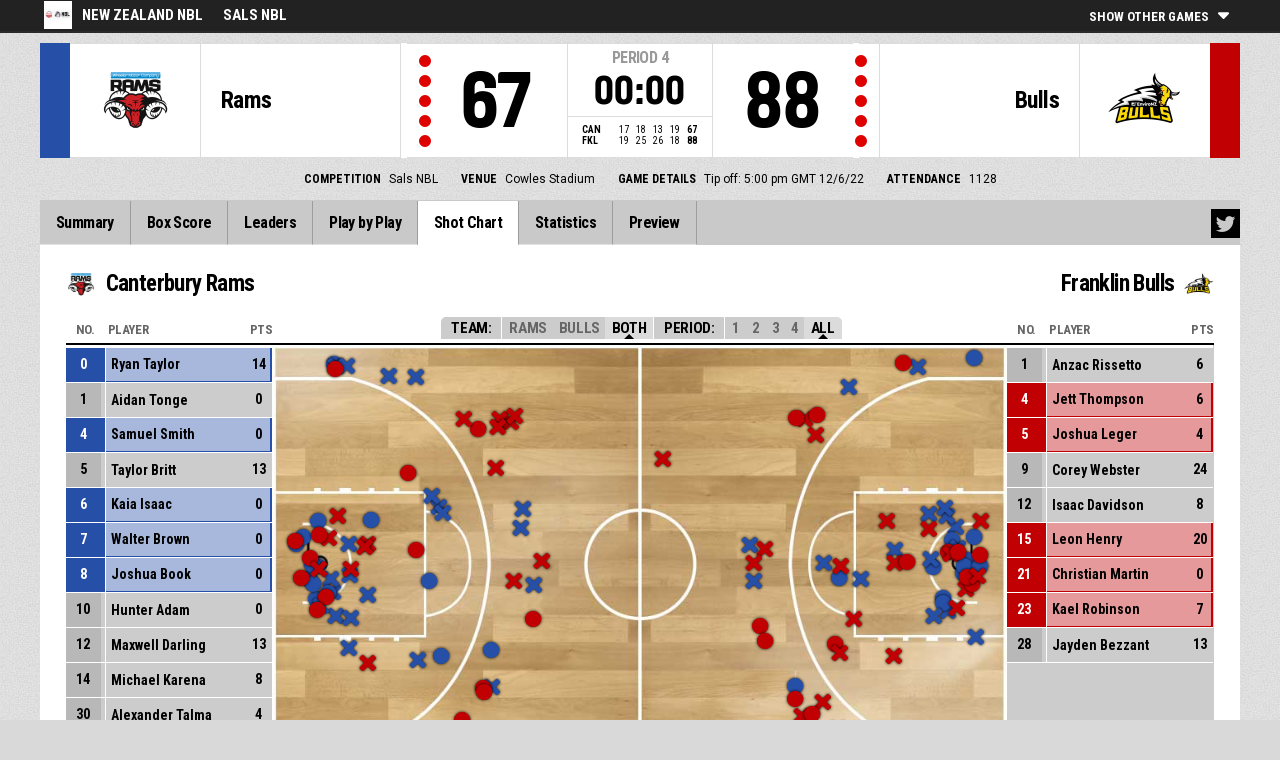

--- FILE ---
content_type: text/html
request_url: https://fibalivestats.dcd.shared.geniussports.com/u/NZN/2027395/sc.html
body_size: 7610
content:
<!DOCTYPE html>
<!--[if lt IE 7 ]><html class="ie ie6 ltr page_comp_id_31602 page_comp_age_SENIOR page_comp_standard_GRASS_ROOTS page_venue_id_6363 no_languages" lang="" dir = "ltr"> <![endif]-->
<!--[if IE 7 ]><html class="ie ie7 ltr page_comp_id_31602 page_comp_age_SENIOR page_comp_standard_GRASS_ROOTS page_venue_id_6363 no_languages" lang="" dir = "ltr"> <![endif]-->
<!--[if IE 8 ]><html class="ie ie8 ltr page_comp_id_31602 page_comp_age_SENIOR page_comp_standard_GRASS_ROOTS page_venue_id_6363 no_languages" lang="" dir = "ltr"> <![endif]-->
<!--[if (gte IE 9)|!(IE)]><!--><html class="ie ltr page_comp_id_31602 page_comp_age_SENIOR page_comp_standard_GRASS_ROOTS page_venue_id_6363 no_languages " lang="" dir = "ltr"> <!--<![endif]-->
<head>
  <meta http-equiv="Content-Type" content="text/html; charset=utf-8">
  <title>FIBA LiveStats</title>
  <meta name="viewport" content="width=device-width, initial-scale=1, maximum-scale=1">
  <meta name = "title" property = "og:title" content = "FIBA LiveStats">
  <meta name = "description" property = "og:description" content = "New Zealand NBL ,  Sals NBL,  Check out the full statistics here ">
  <meta property="og:image" content="https://img.wh.sportingpulseinternational.com/4a9e62d64cbffd1c6115d477b1d03812T1.jpg">
  <!--[if lt IE 9]><script language="javascript" type="text/javascript" src="/resources/js/jqplot/excanvas.min.js"></script><![endif]-->
  <meta name="twitter:card" content="summary_large_image">
    
  <meta name="twitter:site" content="@fibalivestats">
    <meta name="twitter:creator" content="@GeniusSports">
  <meta name="twitter:title" content="Canterbury Rams v Franklin Bulls">
  <meta name="twitter:description" content="New Zealand NBL ,  Sals NBL,  Check out the full statistics here ">
  <meta name="twitter:image" content="https://webcast.wh.sportingpulseinternational.com/share/twitter.php?matchId=2027395&sport=basketball">

  <link rel="SHORTCUT ICON" href="/resources/images/icons/favicon.ico" />
  <link rel="apple-touch-icon" sizes="57x57" href="/resources/images/icons/apple-icon-57x57.png">
  <link rel="apple-touch-icon" sizes="60x60" href="/resources/images/icons/apple-icon-60x60.png">
  <link rel="apple-touch-icon" sizes="72x72" href="/resources/images/icons/apple-icon-72x72.png">
  <link rel="apple-touch-icon" sizes="76x76" href="/resources/images/icons/apple-icon-76x76.png">
  <link rel="apple-touch-icon" sizes="114x114" href="/resources/images/icons/apple-icon-114x114.png">
  <link rel="apple-touch-icon" sizes="120x120" href="/resources/images/icons/apple-icon-120x120.png">
  <link rel="apple-touch-icon" sizes="144x144" href="/resources/images/icons/apple-icon-144x144.png">
  <link rel="apple-touch-icon" sizes="152x152" href="/resources/images/icons/apple-icon-152x152.png">
  <link rel="apple-touch-icon" sizes="180x180" href="/resources/images/icons/apple-icon-180x180.png">
  <link rel="icon" type="image/png" sizes="192x192"  href="/resources/images/icons/android-icon-192x192.png">
  <link rel="icon" type="image/png" sizes="32x32" href="/resources/images/icons/favicon-32x32.png">
  <link rel="icon" type="image/png" sizes="96x96" href="/resources/images/icons/favicon-96x96.png">
  <link rel="icon" type="image/png" sizes="16x16" href="/resources/images/icons/favicon-16x16.png">

  <script type="text/javascript" src="//code.jquery.com/jquery-1.11.3.min.js"></script>
  <script language="javascript" type="text/javascript" src="/resources/js/toggleclasses_aj.js"></script>
  <script language="javascript" type="text/javascript" src="/resources/js/textfill.js"></script>
  <script language="javascript" type="text/javascript" src="/resources/js/ajload_2.js?v=1.5.0"></script>
  <script language="javascript" type="text/javascript" src="/resources/js/playerPopup.js?v=1.0.0"></script>

  <script language="javascript" type="text/javascript" src="/resources/js/flot/jquery.flot.min.js"></script>
  <script language="javascript" type="text/javascript" src="/resources/js/flot/jquery.flot.pie.min.js"></script>
  <script language="javascript" type="text/javascript" src="/resources/js/flot/jquery.flot.threshold.min.js"></script>

    <script language="javascript" type="text/javascript" src="/resources/js/aj_graphs.js"></script>
  <link href="https://fonts.googleapis.com/css?family=Roboto|Roboto+Condensed:300i,400,700&subset=cyrillic,cyrillic-ext,greek,greek-ext,latin-ext,vietnamese" rel="stylesheet">
  <link rel="stylesheet" type="text/css" href="/resources/css/5reset.css">
  <link rel="stylesheet" type="text/css" href="/resources/css/jquery.jqplot.min.css">
  <link rel="stylesheet" type="text/css" href="/resources/css/v5_layout.css?v=1.2.0">
  <link rel="stylesheet" type="text/css" href="/resources/css/v5_style.css?v=1.5.2">

  <script src="https://zz.connextra.com/dcs/tagController/tag/95fb932184bd/fibalivestats_basketball" async defer></script>
  
  <script type="text/javascript">
    jQuery(function() {
      jQuery('.page').on('click','.playerpopup',function(event) {
        event.preventDefault();
        showPlayerDetails(jQuery(this).attr('tno'), jQuery(this).attr('pno'));
      });
    });

  jQuery(function() {

    var path = window.location.pathname;
    path = path.replace(/\/$/, "");
    path = decodeURIComponent(path);

    var url = window.location.pathname;
    var urlsplit = url.split("/").slice(-1)[0];

    jQuery("nav.menu ul li a").each(function() {
        var href = $(this).attr('href');
        if (urlsplit === href) {
            $(this).closest('li').addClass('active');
            $("nav .activeItem").text($(this).text());
        }
    });
  });
</script>  


<script type="text/javascript">
  var mobileScreen = 0;
  if(jQuery(window).width() < 991)  {
    mobileScreen = 1;
  }
</script>

<script>
  (function(i,s,o,g,r,a,m){i['GoogleAnalyticsObject']=r;i[r]=i[r]||function(){
  (i[r].q=i[r].q||[]).push(arguments)},i[r].l=1*new Date();a=s.createElement(o),
  m=s.getElementsByTagName(o)[0];a.async=1;a.src=g;m.parentNode.insertBefore(a,m)
  })(window,document,'script','//www.google-analytics.com/analytics.js','ga');

  ga('create', 'UA-42351184-1','fibalivestats.com');
  ga('set', 'dimension1', "NZ");
  ga('set', 'dimension2', "166");
  ga('set', 'dimension3', "Oceania");
  ga('set', 'dimension4', "New Zealand NBL");
  ga('set', 'dimension5', "Sals NBL");
  ga('set', 'dimension6', "CAN v FKL");
  ga('send', 'pageview');
  
</script>
		<style>
div.team.team-0 > div.team-color,
.team-0 span.team-color,
.team-0-summary-leaders span.team-color,
.team-0-ts .team-stats-title ,
.team-leaders-0 .cat-name-left h6,
.team-leaders-0 .cat-lead-rest .positionNumber,
.team-0-bs .boxscore .aj_1 .playernum span,
.mini-bs-1 .boxscore .playernum span,
.team-0-person-container .aj_1 .playernum span,
.sc-team-1 .aj_1 td,
.sc-team-1 .aj_1 td.sc-p-no span,
.teamcolorbox.team1color,
.team1Lead .team1Stat,
.chart-legend .team-1-color,
.comparisongraph_color1,
.team-0 .csspie:nth-of-type(1):BEFORE, 
.team-0 .csspie:nth-of-type(1):AFTER,
.team-0.reverseChart .csspie:nth-of-type(2):BEFORE, 
.team-0.reverseChart .csspie:nth-of-type(2):AFTER,
.summarystat-team-0
{
	background: #264FA7;
}
div.team.team-1 > div.team-color,
.team-1 span.team-color,
.team-1-summary-leaders span.team-color,
.team-1-ts .team-stats-title ,
.team-leaders-1 .cat-name-left h6,
.team-leaders-1 .cat-lead-rest .positionNumber,
.team-1-bs .boxscore .aj_1 .playernum span,
.mini-bs-2 .boxscore .playernum span,
.team-1-person-container .aj_1 .playernum span,
.sc-team-2 .aj_1 td,
.sc-team-2 .aj_1 td.sc-p-no span,
.teamcolorbox.team2color,
.team2Lead .team2Stat,
.chart-legend .team-2-color,
.comparisongraph_color2,
.team-1 .csspie:nth-of-type(1):BEFORE, 
.team-1 .csspie:nth-of-type(1):AFTER,
.team-1.reverseChart .csspie:nth-of-type(2):BEFORE, 
.team-1.reverseChart .csspie:nth-of-type(2):AFTER,
.summarystat-team-1
{
	background: #C10003;
}
.white_missed, .white_made, .white_dunk, .white_goal, .white_goal_own
{
	color: #264FA7;
}
.black_missed, .black_made, .black_dunk, .black_goal, .black_goal_own
{
	color: #C10003;
}
</style>
<script type="text/javascript">
	var team_color1 = "#264FA7";
	var team_color2 = "#C10003";
</script>    </head>
<body class = "page_comp_id_31602 page_comp_age_SENIOR page_comp_standard_GRASS_ROOTS page_venue_id_6363" >
  <div class="topBar">
    <div class="other-games-list-outer">
      <div class="other-games-list-back">l</div>
      <div id="other-games-list"></div>
      <div class="other-games-list-forward">r</div>
    </div>
    <div class="other-games-bar">
      <span id = "aj_league_logo"><a href = "https://men.nznbl.basketball" target = "_blank"><img src = "https://img.wh.sportingpulseinternational.com/4a9e62d64cbffd1c6115d477b1d03812T1.jpg"></a></span>
      <div id="leagueName">
                                        <span>New Zealand NBL </span>
                                                                <span id="competitionName" class="desktop-only">Sals NBL</span>
                              </div>
          <a class="other-matches-control collapsed">
        <span class="expand-matches">Show Other Games</span>
        <span class="hide-matches">Hide Other Games</span>
      </a>
        </div>
  </div>
  <header>
    <!-- League Logo / Match Center -->
    <div class="row matchCenter">
      <div id="leagueLogo">
        <span id = "aj_league_logo"><a href = "https://men.nznbl.basketball" target = "_blank"><img src = "https://img.wh.sportingpulseinternational.com/4a9e62d64cbffd1c6115d477b1d03812T1.jpg"></a></span>
      </div>
      <div id="matchCenterWidget">
          <div id = "other-games-dummy" class="og-match-block" style = "display:none;">
            <div class="og-team og-home-team">
              <div class="og-home-logo og-team-logo"></div>
              <div class="og-home-name og-team-name"></div>
              <div class="og-home-score og-team-score"></div>
            </div>  
            <div class="og-divide-row">
              <div class="og-live">LIVE</div>
              <div class="og-date"></div>
              <div class="og-time"></div>
              <div class="og-final">FINAL</div>
            </div>
            <div class="og-team og-away-team">
              <div class="og-away-logo og-team-logo"></div>
              <div class="og-away-name og-team-name"></div>
              <div class="og-away-score og-team-score"></div>
            </div>
            <a href="" class="og-link"></a>
            <div class="og-live-row">
              <div class="og-periodtype"></div>
              <div class="og-period"></div>
              <div class="og-clock"></div>
            </div>
          </div>
      </div>
      <div id="leagueName">
          New Zealand NBL       </div>
  </div>
  <!-- Scoreboard  -->
    <div class="row scoreboard">
      <div class="hr"></div>
      <div class="team team-0">
          <div class="team-color">
              
          </div>
          <div class="team-logo">
            <span class = "id_aj_1_logoT"></span>                        
          </div>
          <div class="team-name">
            <span id ="aj_1_shortName"></span>
          </div>
          <div class="team-code">
            <span class="id_aj_1_code"></span>
          </div>
          <div class="team-score">
              <span id="aj_1_score">0</span>
                        </div>
          <div id="aj_1_foulmarker" class="team-fouls fouls-0">
              <div class="foul-marker-6"></div>
              <div class="foul-marker-5"></div>
              <div class="foul-marker-4"></div>
              <div class="foul-marker-3"></div>
              <div class="foul-marker-2"></div>
              <div class="foul-marker-1"></div>
          </div>
      </div>
      <div class="clock-summary">
          <div class="period"><span class = "inRegular">PERIOD</span><span class = "inOvertime" style="display: none">OVERTIME</span>&nbsp;<span id="aj_period">&nbsp;</span></div>
          <div class="period-half"><span class = "inRegular"><span class = "inRegular-1">1ST HALF</span><span class = "inRegular-2">2ND HALF</span></span><span class = "inOvertime" style="display: none">OVERTIME&nbsp;<span class="id_aj_period">&nbsp;</span></span></div>          
          <div class="clock">
            <span id="aj_clock"></span>
          </div>
<div class="qtr-by-qtr">
              <table border="0" cellspacing="0" cellpadding="0">
                <tr>
                  <th class="score-team-code"><span id="aj_1_code"></span></th>
                  <td class="period-cell"><span id="aj_1_p1_score">&nbsp;</span></td>
                  <td class="period-cell"><span id="aj_1_p2_score">&nbsp;</span></td>
                  <td class="period-cell"><span id="aj_1_p3_score">&nbsp;</span></td>
                  <td class="period-cell"><span id="aj_1_p4_score">&nbsp;</span></td>
                  <td class="period-cell inOvertime"><span id="aj_1_ot_score">&nbsp;</span></td>
                  <th class="period-cell"><span id="aj_1_full_score">0</span></th>
                </tr>
                <tr>
                  <th class="score-team-code"><span id="aj_2_code"></span></th>
                  <td class="period-cell"><span id="aj_2_p1_score">&nbsp;</span></td>
                  <td class="period-cell"><span id="aj_2_p2_score">&nbsp;</span></td>
                  <td class="period-cell"><span id="aj_2_p3_score">&nbsp;</span></td>
                  <td class="period-cell"><span id="aj_2_p4_score">&nbsp;</span></td>
                  <td class="period-cell inOvertime"><span id="aj_2_ot_score">&nbsp;</span></td>
                  <th class="period-cell"><span id="aj_2_full_score">0</span></th>
                </tr>
              </table>
            </div>
      </div>
      <div class="team team-1">
          <div class="team-color">
              
          </div>
          <div class="team-logo">
            <span class = "id_aj_2_logoT"></span>                        
          </div>
          <div class="team-name">
            <span id ="aj_2_shortName"></span>
          </div>
          <div class="team-code">
            <span class="id_aj_2_code"></span>
          </div>
          <div class="team-score">
              <span id="aj_2_score">0</span>
                        </div>
          <div id="aj_2_foulmarker" class="team-fouls fouls-0">
              <div class="foul-marker-6"></div>
              <div class="foul-marker-5"></div>
              <div class="foul-marker-4"></div>
              <div class="foul-marker-3"></div>
              <div class="foul-marker-2"></div>
              <div class="foul-marker-1"></div>
          </div>
      </div>
    </div>
    <div class="row">
      <div class="matchDetails col col-12 align-center">
                    <div class="matchDetail">
              <h6>Competition</h6>
                                <p>Sals NBL</p>
                        </div>
                              <div class="matchDetail">
              <h6>
                              Venue                  
              </h6>
                            <p>Cowles Stadium</p>
                        </div>
                                      <div class="matchDetail">
              <h6>Game Details</h6>
              <p>Tip off: 5:00 pm GMT 
                12/6/22</p>
          </div>
                                    <div class="matchDetail" id = "attendance-block" style = "display:none;">
              <h6>Attendance</h6>
              <p><span id = "aj_attendance"></span></p>
          </div>
                </div>
    </div>

      
  <!-- Nav Menu -->
    <input type="checkbox" id="navbar-checkbox" class="navbar-checkbox">
    <nav class="menu ">
        <label for="navbar-checkbox" class="navbar-handle"></label>                
        <div class="activeItem"></div>
        <ul>
                <li><a href="index.html" class=""><span>Summary</span></a></li>
            <li><a href="bs.html" class=""><span>Box Score</span></a></li>
                      <li><a href="lds.html" class=""><span>Leaders</span></a></li>
                      <li><a href="pbp.html" class=""><span>Play by Play</span></a></li>
            <li><a href="sc.html" class=""><span>Shot Chart</span></a></li>
                      <li><a href="st.html" class=""><span>Statistics</span></a></li>
                                                                  
            <li><a href="p.html" class=""><span>Preview</span></a></li>
                      
            </ul>
        <div class="navigation-extras">
        		<div class="sharing">
        		    <div class="twitter sharebutton">
                <a target="_blank"  class = "twittersharelink" href=""><img src="/resources/images/twitter.png"></a>
		    </div>
    <script>
    jQuery(function() {
        jQuery('a.twittersharelink').click(function(event) {
            score1 = jQuery('#aj_1_score').html();
            score2 = jQuery('#aj_2_score').html();
            clock = jQuery('#aj_clock').html();
            period = jQuery('#aj_period').html();
            short1 = jQuery('#aj_1_shortName').html();
            short2 = jQuery('#aj_2_shortName').html();

            href='https://twitter.com/intent/tweet?text=' + short1 + ' ' + score1 + '+-+' + score2 + ' ' + short2 + ',+' + clock + '+Period+' + period + '+-+https://fibalivestats.dcd.shared.geniussports.com/webcast/NZN/2027395/ ' + ' %40fibalivestats&amp;via=geniussports';

            jQuery(this).attr('href',href);
        });
    });
    </script>
                </div>
                   
        </div>
   </nav>
  </header> 
  <div class="page">
            <div class="row">
        

<div class="shot-chart-wrap">
  <div class="shot-chart-title row">
    <div class="team-title-0 col col-6"><div class="bs-image"><span class = "id_aj_1_logoT"></span></div><span class = "id_aj_1_name"></span></div>
    <div class="team-title-1 col col-6"><div class="bs-image"><span class = "id_aj_2_logoT"></span></div><span class = "id_aj_2_name"></span></div>
  </div>
  <div class="shot-chart-control">
  	<h4 class="filter-name">Team:</h4>
  	<a href="#" class="team1" onclick="toggleclasses('shotchart2027395','shotchart','sc_img','sc_tn1',1);return false;" ><span class="id_aj_1_shortName"></span></a>
  	<a href="#" class="control" id="sc_tn2"  onclick="toggleclasses('shotchart2027395','shotchart','sc_img','sc_tn2',1);return false;"><span class="id_aj_2_shortName"></span></a>
		<a href="#" class="control active-filter" data-link="both" onclick="toggleclasses('shotchart2027395','shotchart','sc_img','sc_img',1);return false;">Both</a>
		<h4 class="filter-name">Period:</h4>
					<a class="sc_link1" href="#" onclick="toggleclasses('shotchart2027395','shotchart','sc_img','sc_per1',1);return false;">1</a>
					<a class="sc_link2" href="#" onclick="toggleclasses('shotchart2027395','shotchart','sc_img','sc_per2',1);return false;">2</a>
					<a class="sc_link3" href="#" onclick="toggleclasses('shotchart2027395','shotchart','sc_img','sc_per3',1);return false;">3</a>
					<a class="sc_link4" href="#" onclick="toggleclasses('shotchart2027395','shotchart','sc_img','sc_per4',1);return false;">4</a>
		    <h4 class = "inOvertime"><a href="#" onclick="toggleclasses('shotchart2027395','shotchart','sc_img','sc_perot',1);return false;" class="all-shots">OT</a></h4>
    <a href="#"  data-link="all" onclick="toggleclasses('shotchart2027395','shotchart','sc_img','sc_img','span',1);return false;" class="all-shots active-filter">All</a>
	</div>
	<div class="shot-chart-inner row">
		<div class="sc-team sc-team-1 col col-2">
			<table class="team1sc">
            <thead>
              <tr class="legend-row">
                <th class="sc-p-no">No.</th>
                <th class="sc-p-name">Player</th>
                <th class="sc-points">Pts</th>
              </tr>
            </thead>
            <tbody class = "team-0-person-container">
	                <tr class="player-row row-not-used"  id="aj_1_0_row">
	          	<td class="sc-p-no"><span id = "aj_1_0_shirtNumber"></span></td>
	            <td class="sc-p-name">
	            	<a href="#" onclick="toggleclasses('shotchart2027395','shotchart', 'sc_img','sc_pn0 sc_tn1',1);return false;"><span id = "aj_1_0_name"></span>
	            	</a>
	            </td>
              <td class="sc-points"><span id ="aj_1_0_sPoints" ></span></td>
	      	</tr>
          	
        </tbody>
	    </table>
		</div>
	
		<div id="shotchartholder" class="col col-8">
            <div id="shotchart"><div id="shotchart_data"></div></div>
        </div>
		<div class="sc-team sc-team-2 col col-2">
			<table class="team2sc">
            <thead>
      				<tr class="legend-row">
                <th class="sc-p-no">No.</th>
                <th class="sc-p-name">Player</th>
                <th class="sc-points">Pts</th>
              </tr>
            </thead>
            <tbody class = "team-1-person-container">
                  				<tr class="player-row row-not-used"  id="aj_2_0_row">
                  <td class="sc-p-no"><span id = "aj_2_0_shirtNumber"></span></td>
              <td class="sc-p-name">
                      <a href="#" onclick="toggleclasses('shotchart2027395','shotchart', 'sc_img','sc_pn0 sc_tn2',1);return false;"><span id = "aj_2_0_name"></span>
                      </a>
                  </td>
                  <td class="sc-points"><span id ="aj_2_0_sPoints" ></span></td>
              </tr>
                        </tbody>
			</table>
		</div>
	</div>
	<div class="lower-sc-wrap row">
    <div class="scoring-breakdown col col-6">
      <div class="graph-wrapper team-0">
        <div class="csspie big" data-start="0" data-value="10"></div>
        <div class="csspie" data-start="10" data-value="90"></div>
        <div class="chartLabel">2P</div>
        <div class="pie-overlay">
          <span class="chartValue id_aj_1_tot_sTwoPointersPercentage"></span>%</div>
        <div class="chartSummary">
          <span class="id_aj_1_tot_sTwoPointersMade"></span>/<span class="id_aj_1_tot_sTwoPointersAttempted"></span>
        </div>
      </div>
      <div class="graph-wrapper team-0">
        <div class="csspie big" data-start="0" data-value="10"></div>
        <div class="csspie" data-start="10" data-value="90"></div>
        <div class="chartLabel">3P</div>
        <div class="pie-overlay">
          <span class="chartValue id_aj_1_tot_sThreePointersPercentage"></span>%</div>
        <div class="chartSummary">
          <span class="id_aj_1_tot_sThreePointersMade"></span>/<span class="id_aj_1_tot_sThreePointersAttempted"></span>
        </div>
      </div>
      <div class="graph-wrapper team-0">
        <div class="csspie big" data-start="0" data-value="10"></div>
        <div class="csspie" data-start="10" data-value="90"></div>
        <div class="chartLabel">FT</div>
        <div class="pie-overlay">
          <span class="chartValue id_aj_1_tot_sFreeThrowsPercentage"></span>%</div>
        <div class="chartSummary">
          <span class="id_aj_1_tot_sFreeThrowsMade"></span>/<span class="id_aj_1_tot_sFreeThrowsAttempted"></span>
        </div>
      </div>
    </div>
		<div class="scoring-breakdown col col-6">
      <div class="graph-wrapper team-1">
        <div class="csspie big" data-start="0" data-value="10"></div>
        <div class="csspie" data-start="10" data-value="90"></div>
        <div class="chartLabel">2P</div>
        <div class="pie-overlay">
          <span class="chartValue id_aj_2_tot_sTwoPointersPercentage"></span>%</div>
        <div class="chartSummary">
          <span class="id_aj_2_tot_sTwoPointersMade"></span>/<span class="id_aj_2_tot_sTwoPointersAttempted"></span>
        </div>
      </div>
      <div class="graph-wrapper team-1">
        <div class="csspie big" data-start="0" data-value="10"></div>
        <div class="csspie" data-start="10" data-value="90"></div>
        <div class="chartLabel">3P</div>
        <div class="pie-overlay">
          <span class="chartValue id_aj_2_tot_sThreePointersPercentage"></span>%</div>
        <div class="chartSummary">
          <span class="id_aj_2_tot_sThreePointersMade"></span>/<span class="id_aj_2_tot_sThreePointersAttempted"></span>
        </div>
      </div>
      <div class="graph-wrapper team-1">
        <div class="csspie big" data-start="0" data-value="10"></div>
        <div class="csspie" data-start="10" data-value="90"></div>
        <div class="chartLabel">FT</div>
        <div class="pie-overlay">
          <span class="chartValue id_aj_2_tot_sFreeThrowsPercentage"></span>%</div>
        <div class="chartSummary">
          <span class="id_aj_2_tot_sFreeThrowsMade"></span>/<span class="id_aj_2_tot_sFreeThrowsAttempted"></span>
        </div>
      </div>
		</div>
	</div>

	<div class="rotate-sc"></div>
</div>

<script>
  function loadPageGraphs()   {
        // updateShootingGraph('shootinggraph_t1', jQuery('#aj_1_tot_sThreePointersAttempted').html(), jQuery('#aj_1_tot_sThreePointersMade').html(), jQuery('#aj_1_tot_sFieldGoalsAttempted').html(), jQuery('#aj_1_tot_sFieldGoalsMade').html(), jQuery('#aj_1_tot_sFreeThrowsAttempted').html(), jQuery('#aj_1_tot_sFreeThrowsMade').html());
        // updateShootingGraph('shootinggraph_t2', jQuery('#aj_2_tot_sThreePointersAttempted').html(), jQuery('#aj_2_tot_sThreePointersMade').html(), jQuery('#aj_2_tot_sFieldGoalsAttempted').html(), jQuery('#aj_2_tot_sFieldGoalsMade').html(), jQuery('#aj_2_tot_sFreeThrowsAttempted').html(), jQuery('#aj_2_tot_sFreeThrowsMade').html());
    }

</script>
<input type = "hidden" id = "pagekey" value = "shotchart2027395">

<input type = "hidden" id = "page_reloadgraphs" value = "1">
<input type = "hidden" id = "loadPlayerRows" value = "1">
<div style="display:none">
    <span id ="aj_1_tot_sFieldGoalsMade" ></span>
    <span id ="aj_1_tot_sFieldGoalsAttempted" ></span>
    <span id ="aj_1_tot_sFieldGoalsPercentage" ></span>
    <span id ="aj_2_tot_sFieldGoalsMade" ></span>
    <span id ="aj_2_tot_sFieldGoalsAttempted" ></span>
    <span id ="aj_2_tot_sFieldGoalsPercentage" ></span>
    <span id ="aj_1_tot_sThreePointersMade" ></span>
    <span id ="aj_1_tot_sThreePointersAttempted" ></span>
    <span id ="aj_1_tot_sThreePointersPercentage" ></span>
    <span id ="aj_2_tot_sThreePointersMade" ></span>
    <span id ="aj_2_tot_sThreePointersAttempted" ></span>
    <span id ="aj_2_tot_sThreePointersPercentage" ></span>
    <span id ="aj_1_tot_sFreeThrowsMade" ></span>
    <span id ="aj_1_tot_sFreeThrowsAttempted" ></span>
    <span id ="aj_1_tot_sFreeThrowsPercentage" ></span>
    <span id ="aj_2_tot_sFreeThrowsMade" ></span>
    <span id ="aj_2_tot_sFreeThrowsAttempted" ></span>
    <span id ="aj_2_tot_sFreeThrowsPercentage" ></span>
</div>

<script>
  jQuery(function() {
    jQuery(".shot-chart-control a").click(function(e) {
        e.preventDefault();
        jQuery(".shot-chart-control a").removeClass('active-filter');
        jQuery(this).addClass('active-filter');
        if (jQuery(this).data("link") == "all" || jQuery(this).data("link") == "both"){
            jQuery(".shot-chart-control a[data-link='all']").addClass('active-filter');
            jQuery(".shot-chart-control a[data-link='both']").addClass('active-filter');
        }
    });
    jQuery(".sc-p-name a").click(function(e) {
        e.preventDefault();
        jQuery(".shot-chart-control a").removeClass('active-filter');
    });
  });
</script>

<footer>
    <div class="row">
                <div class="footer-logos col col-3">
            <h4>Brought To You By</h4>
            <a target="_blank" href="https://www.fiba.com/" class="fiba-logo">FIBA</a>
            <a target="_blank" href="https://www.geniussports.com/sports" class="gsg-logo">Genius Sports Group</a>
        </div>
        
        
        <div class="copyright col-12">
            &copy; Genius Sports Group 2022. <a target="_blank"
                                                                 href="https://www.geniussports.com/contact-us">Content responsibility of website administrators. For advertising or data feed enquiries, please click
            here</a>
        </div>
    </div>
</footer>
      </div>
  </div>
<div id="disable-match">
    <div id="disable-match-message">We are sorry<p>Genius Sports apologises that due to technical difficulties the webcast for this match is not available.</p></div>
</div>
<div id="overlay"></div>
<div id="pop-player">
  <div class="pop-header">Individual Statistics</div>
  <div class="pop-top-wrap">
    <div class="pop-top">
      <div id="pop-player-name"></div>
    </div>
    <div id="pop-player-image"></div>
    <div class="pop-logo-wrap"><div id="pop-player-logo"></div></div>
    <div id="pop-player-teamname"></div>
  </div>
  <div class="pop-divide">Game Statistics</div>
  <div id="pop-game-stats">  
    <div class="pop-stat-wrap" id="pop-player-mins"><span class='pop-stat'></span><span class='pop-stat-name'>Mins</span></div>
    <div class="pop-stat-wrap" id="pop-player-pts"><span class='pop-stat'></span><span class='pop-stat-name'>Pts</span></div>
    <div class="pop-stat-wrap" id="pop-player-reb"><span class='pop-stat'></span><span class='pop-stat-name'>REB</span></div>
    <div class="pop-stat-wrap" id="pop-player-ast"><span class='pop-stat'></span><span class='pop-stat-name'>AST</span></div>

  </div>
  <div class="pop-divide">Competition Statistics</div>
  <div id="pop-averages">
    <div class="pop-stat-wrap" id="pop-player-avg-mins"><span class='pop-stat'></span><span class='pop-stat-name'>Min</span></div>
    <div class="pop-stat-wrap" id="pop-player-avg-pts"><span class='pop-stat'></span><span class='pop-stat-name'>PTS</span></div>
    <div class="pop-stat-wrap" id="pop-player-avg-reb"><span class='pop-stat'></span><span class='pop-stat-name'>REB</span></div>
    <div class="pop-stat-wrap" id="pop-player-avg-ast"><span class='pop-stat'></span><span class='pop-stat-name'>AST</span></div>
  </div>
  <div id="pop-player-url"><a href='' target='_blank'>View Full Profile</a></div>
  <a href="#ASFSK" id="close">x</a>
</div>
<script>
    jQuery("#close").click(function() {
      jQuery("#pop-player").fadeOut(500);
       jQuery("#overlay").fadeOut(500);
    });
    jQuery("#overlay").click(function() {
      jQuery("#pop-player").fadeOut(500);
      jQuery("#overlay").fadeOut(500);
    });
    jQuery("div.langchoosewrap select").change(function() {
      window.location = jQuery(this).find("option:selected").val();
    });

    var lexicon = {
        "game.start" : "Game start",
        "game.end" : "Game end",
        "period.start" : "Period start",
        "period.end" : "Period end",
        "2pt" : "2pt",
        "2pt.dunk" : "2pt dunk",
        "2pt.layup" : "2pt lay up",
        "2pt.fadeaway" : "2pt fade away",
        "2pt.tipin" : "2pt tip in",
        "2pt.jumpshot" : "2pt jump shot",
        "2pt.alleyoop" : "2pt alley oop",
        "2pt.drivinglayup" : "2pt driving layup",
        "2pt.hookshot" : "2pt hookshot",
        "2pt.floatingjumpshot" : "2pt floating jump shot",
        "2pt.stepbackjumpshot" : "2pt step back jump shot",
        "2pt.pullupjumpshot" : "2pt pull up jump shot",
        "2pt.turnaroundjumpshot" : "2pt turn around jump shot",
        "2pt.wrongbasket" : "BASKETBALL_ACTION_2PT_WRONGBASKET",
        "3pt" : "3pt jump shot",
        "3pt.fadeaway" : "3pt fade away",
        "3pt.jumpshot" : "3pt jump shot",
        "3pt.drivinglayup" : "3pt driving layup",
        "3pt.hookshot" : "3pt hook shot",
        "3pt.floatingjumpshot" : "3pt floating jump shot",
        "3pt.stepbackjumpshot" : "3pt step back jump shot",
        "3pt.pullupjumpshot" : "3pt pull up jump shot",
        "3pt.turnaroundjumpshot" : "3pt turn around jump shot",
        "freethrow.1of1" : "Free throw 1 of 1",
        "freethrow.1of2" : "Free throw 1 of 2",
        "freethrow.1of3" : "Free throw 1 of 3",
        "freethrow.2of2" : "Free throw 2 of 2",
        "freethrow.2of3" : "Free throw 2 of 3",
        "freethrow.3of3" : "Free throw 3 of 3",
        "jumpball" : "Jumpball",
        "jumpball.won" : "jump ball - won",
        "jumpball.lost" : "jump ball - lost",
        "jumpball.startperiod" : "Possession arrow - start period",
        "jumpball.unclearpass" : "Jump ball - unclear pass",
        "jumpball.lodgedball" : "Jump ball - lodged ball",
        "jumpball.heldball" : "Jump ball - held ball",
        "jumpball.blocktieup" : "Block Tie-Up",
        "jumpball.outofboundsrebound" : "Out of Bounds Rebound",
        "jumpball.outofbounds" : "Out of Bounds",
        "jumpball.doubleviolation" : "Jumpball - double violation",
        "assist" : "Assist",
        "block" : "Block",
        "rebound.defensive" : "Defensive rebound",
        "rebound.offensive" : "Offensive rebound",
        "rebound.defensivedeadball" : "Dead Ball Rebound - Defensive",
        "rebound.offensivedeadball" : "Offensive Dead Ball Rebound",
        "rebound.deadball" : "Dead Ball Rebound",
        "foul.offensive" : "Offensive foul",
        "foul.personal" : "Personal foul",
        "foul.technical" : "Technical foul",
        "foul.unsportsmanlike" : "Unsportsmanlike foul",
        "foul.disqualifying" : "Disqualifying foul",
        "foul.benchTechnical" : "Bench technical",
        "foul.adminTechnical" : "Admin Technical",
        "foul.benchDisqualifying" : "Bench disqualifying foul",
        "foul.coachTechnical" : "Coach technical",
        "foul.coachDisqualifying" : "Coach disqualifying",
        "foulon" : "Foul on",
        "timeout" : "Timeout",
        "timeout.full" : "Timeout - full",
        "timeout.short" : "Timeout - short",
        "timeout.officials" : "Timeout - official",
        "timeout.commercial" : "Timeout - commercial",
        "steal" : "Steal",
        "turnover" : "Turnover",
        "turnover.offensive" : "Turnover - offensive",
        "turnover.offensivegoaltending" : "Turnover - goaltending",
        "turnover.ballhandling" : "Turnover - ball handling",
        "turnover.badpass" : "Turnover - bad pass",
        "turnover.overandback" : "Turnover - cross court",
        "turnover.backcourt" : "Turnover - backcourt",
        "turnover.outofbounds" : "Turnover - out of bounds",
        "turnover.travel" : "Turnover - travel",
        "turnover.shotclock" : "Turnover - Shot Clock Violation",
        "turnover.3sec" : "Turnover - 3 seconds",
        "turnover.5sec" : "Turnover - 5 seconds",
        "turnover.8sec" : "Turnover - 8 seconds",
        "turnover.10sec" : "Turnover - 10 seconds",
        "turnover.24sec" : "Turnover - 24 seconds",
        "turnover.doubledribble" : "Turnover - double dribble",
        "turnover.offensivekickedball" : "Turnover - Offensive kicked ball",
        "turnover.laneviolation" : "Turnover - Lane Violation",
        "turnover.dribbling" : "Turnover - Dribbling",
        "turnover.lostball" : "Turnover - Lost ball",
        "turnover.inbound" : "Turnover - Inbound",
        "turnover.playeroutofbounds" : "Turnover - Player out of bounds",
        "turnover.other" : "Turnover - Other",
        "substitution.in" : "Substitution in",
        "substitution.out" : "Substitution out",
        "shotclock.adjustment" : "Shot clock adjustment",
        "clock.start" : "Clock start",
        "clock.stop" : "Clock stop",
        "clock.adjustment" : "Clock adjustment",
        "possessionChange" : "Possession change",
        "possessionArrowChange" : "Possession arrow change",
        "made" : "made",
        "missed" : "missed",
        "REGULAR" : "PERIOD",
        "OVERTIME" : "OVERTIME",
        "P" : "P",
        "OT" : "OT",
        "CAPTAIN_ABBREV" : "(C)",
        "tie" : "tie",
        "made" : "made",
        "lead by %1" : "lead by %1",
        "trail by %1" : "trail by %1"
    };
</script>
    <input type = "hidden" id = "datapath" value = "/data/2027395/">
    <input type = "hidden" id = "userBase" value = "https://fibalivestats.dcd.shared.geniussports.com/webcast/NZN">
    <input type = "hidden" id = "namel" value = "local">
    <input type = "hidden" id = "namef" value = "nameFiFa">
    <input type = "hidden" id = "defaultLocale" value = "en_AU">
    <input type = "hidden" id = "langPrefix" value = "">
    <input type = "hidden" id = "matchId" value = "2027395">
    <input type = "hidden" id = "compId" value = "31602">


</body>
</html>


--- FILE ---
content_type: application/javascript
request_url: https://fibalivestats.dcd.shared.geniussports.com/data/2027395/data.json
body_size: 25370
content:
{"clock":"00:00","period":4,"periodLength":10,"periodType":"REGULAR","inOT":0,"tm":{"1":{"name":"Canterbury Rams","nameInternational":"Canterbury Rams","shortName":"Rams","shortNameInternational":"Rams","logo":"","logoT":{"size":"T1","height":75,"width":75,"bytes":6979,"url":"http:\/\/img.wh.sportingpulseinternational.com\/a4eb8ec04c4be06d2928009b874f5e2dT1.png"},"logoS":{"size":"S1","height":200,"width":200,"bytes":25546,"url":"http:\/\/img.wh.sportingpulseinternational.com\/a4eb8ec04c4be06d2928009b874f5e2dS1.png"},"code":"CAN","codeInternational":"CAN","coach":"Judd Flavell","coachDetails":{"firstName":"Judd","familyName":"Flavell","internationalFirstName":"Judd","internationalFamilyName":"Flavell","firstNameInitial":"J","familyNameInitial":"F","internationalFirstNameInitial":"J","internationalFamilyNameInitial":"F","scoreboardName":"J. Flavell"},"assistcoach1":"Ben Sheat","assistcoach1Details":{"firstName":"Ben","familyName":"Sheat","internationalFirstName":"Ben","internationalFamilyName":"Sheat","firstNameInitial":"B","familyNameInitial":"S","internationalFirstNameInitial":"B","internationalFamilyNameInitial":"S","scoreboardName":"B. Sheat"},"assistcoach2":"Adam Morgan","assistcoach2Details":{"firstName":"Adam","familyName":"Morgan","internationalFirstName":"Adam","internationalFamilyName":"Morgan","firstNameInitial":"A","familyNameInitial":"M","internationalFirstNameInitial":"A","internationalFamilyNameInitial":"M","scoreboardName":"A. Morgan"},"asstSep":", ","score":67,"full_score":67,"tot_sMinutes":"200:00","tot_sFieldGoalsMade":27,"tot_sFieldGoalsAttempted":67,"tot_sFieldGoalsPercentage":40,"tot_sThreePointersMade":5,"tot_sThreePointersAttempted":20,"tot_sThreePointersPercentage":25,"tot_sTwoPointersMade":22,"tot_sTwoPointersAttempted":47,"tot_sTwoPointersPercentage":46,"tot_sFreeThrowsMade":8,"tot_sFreeThrowsAttempted":12,"tot_sFreeThrowsPercentage":66,"tot_sReboundsDefensive":28,"tot_sReboundsOffensive":10,"tot_sReboundsTotal":38,"tot_sAssists":11,"tot_sTurnovers":17,"tot_sSteals":7,"tot_sBlocks":1,"tot_sBlocksReceived":8,"tot_sFoulsPersonal":11,"tot_sFoulsOn":15,"tot_sFoulsTotal":11,"tot_sPoints":67,"tot_sPointsFromTurnovers":17,"tot_sPointsSecondChance":12,"tot_sPointsFastBreak":2,"tot_sBenchPoints":4,"tot_sPointsInThePaint":38,"tot_sTimeLeading":2.2316666666667,"tot_sBiggestLead":4,"tot_sBiggestScoringRun":9,"tot_sLeadChanges":6,"tot_sTimesScoresLevel":3,"tot_sFoulsTeam":0,"tot_sReboundsTeam":3,"tot_sReboundsTeamDefensive":1,"tot_sReboundsTeamOffensive":2,"tot_sTurnoversTeam":0,"pl":{"18":{"sMinutes":"25:46","sFieldGoalsMade":5,"sFieldGoalsAttempted":9,"sFieldGoalsPercentage":55,"sThreePointersMade":4,"sThreePointersAttempted":5,"sThreePointersPercentage":80,"sTwoPointersMade":1,"sTwoPointersAttempted":4,"sTwoPointersPercentage":25,"sFreeThrowsMade":0,"sFreeThrowsAttempted":0,"sFreeThrowsPercentage":0,"sReboundsDefensive":4,"sReboundsOffensive":0,"sReboundsTotal":4,"sAssists":0,"sTurnovers":1,"sSteals":0,"sBlocks":0,"sBlocksReceived":1,"sFoulsPersonal":2,"sFoulsOn":0,"sPoints":14,"sPointsSecondChance":0,"sPointsFastBreak":0,"sPlusMinusPoints":-16,"sPointsInThePaint":0,"eff_1":13,"eff_2":-1,"eff_3":9.1,"eff_4":28,"eff_5":10,"eff_6":13,"eff_7":13,"firstName":"Ryan","firstNameInitial":"R","familyName":"Taylor","familyNameInitial":"T","internationalFirstName":"Ryan","internationalFirstNameInitial":"R","internationalFamilyName":"Taylor","internationalFamilyNameInitial":"T","scoreboardName":"R. Taylor","active":1,"starter":1,"photoT":"http:\/\/img.wh.sportingpulseinternational.com\/23e661743685dd928da69513c213e2d5T1.jpg","photoS":"http:\/\/img.wh.sportingpulseinternational.com\/23e661743685dd928da69513c213e2d5S1.jpg","playingPosition":"G","shirtNumber":"0","comp":{"sMinutesAverage":"25:22","sPointsAverage":9.83,"sReboundsTotalAverage":1,"sAssistsAverage":0.67},"name":"R. Taylor"},"19":{"sMinutes":"3:48","sFieldGoalsMade":0,"sFieldGoalsAttempted":0,"sFieldGoalsPercentage":0,"sThreePointersMade":0,"sThreePointersAttempted":0,"sThreePointersPercentage":0,"sTwoPointersMade":0,"sTwoPointersAttempted":0,"sTwoPointersPercentage":0,"sFreeThrowsMade":0,"sFreeThrowsAttempted":0,"sFreeThrowsPercentage":0,"sReboundsDefensive":2,"sReboundsOffensive":0,"sReboundsTotal":2,"sAssists":0,"sTurnovers":0,"sSteals":0,"sBlocks":0,"sBlocksReceived":0,"sFoulsPersonal":1,"sFoulsOn":0,"sPoints":0,"sPointsSecondChance":0,"sPointsFastBreak":0,"sPlusMinusPoints":4,"sPointsInThePaint":0,"eff_1":2,"eff_2":0,"eff_3":0.2,"eff_4":2,"eff_5":1,"eff_6":2,"eff_7":2,"firstName":"Aidan","firstNameInitial":"A","familyName":"Tonge","familyNameInitial":"T","internationalFirstName":"Aidan","internationalFirstNameInitial":"A","internationalFamilyName":"Tonge","internationalFamilyNameInitial":"T","scoreboardName":"A. Tonge","active":0,"photoT":"http:\/\/img.wh.sportingpulseinternational.com\/9f4295afe05186dc6a0b84118cd4edb8T1.jpg","photoS":"http:\/\/img.wh.sportingpulseinternational.com\/9f4295afe05186dc6a0b84118cd4edb8S1.jpg","playingPosition":"F","shirtNumber":"1","comp":{"sMinutesAverage":"6:06","sPointsAverage":0,"sReboundsTotalAverage":1.5,"sAssistsAverage":0.5},"starter":0,"name":"A. Tonge"},"4":{"sMinutes":"16:48","sFieldGoalsMade":0,"sFieldGoalsAttempted":2,"sFieldGoalsPercentage":0,"sThreePointersMade":0,"sThreePointersAttempted":1,"sThreePointersPercentage":0,"sTwoPointersMade":0,"sTwoPointersAttempted":1,"sTwoPointersPercentage":0,"sFreeThrowsMade":0,"sFreeThrowsAttempted":0,"sFreeThrowsPercentage":0,"sReboundsDefensive":2,"sReboundsOffensive":1,"sReboundsTotal":3,"sAssists":1,"sTurnovers":0,"sSteals":4,"sBlocks":0,"sBlocksReceived":0,"sFoulsPersonal":1,"sFoulsOn":1,"sPoints":0,"sPointsSecondChance":0,"sPointsFastBreak":0,"sPlusMinusPoints":-13,"sPointsInThePaint":0,"eff_1":6,"eff_2":4,"eff_3":4.2,"eff_4":14,"eff_5":6,"eff_6":6,"eff_7":6,"firstName":"Samuel","firstNameInitial":"S","familyName":"Smith","familyNameInitial":"S","internationalFirstName":"Samuel","internationalFirstNameInitial":"S","internationalFamilyName":"Smith","internationalFamilyNameInitial":"S","scoreboardName":"S. Smith","active":1,"photoT":"http:\/\/img.wh.sportingpulseinternational.com\/15b50774f746ab9ef180042fc9ea2cd8T1.jpg","photoS":"http:\/\/img.wh.sportingpulseinternational.com\/15b50774f746ab9ef180042fc9ea2cd8S1.jpg","playingPosition":"PG\/SG","shirtNumber":"4","comp":{"sMinutesAverage":"13:49","sPointsAverage":3.75,"sReboundsTotalAverage":2.25,"sAssistsAverage":1.25},"starter":0,"name":"S. Smith"},"6":{"sMinutes":"29:04","sFieldGoalsMade":6,"sFieldGoalsAttempted":11,"sFieldGoalsPercentage":54,"sThreePointersMade":1,"sThreePointersAttempted":2,"sThreePointersPercentage":50,"sTwoPointersMade":5,"sTwoPointersAttempted":9,"sTwoPointersPercentage":55,"sFreeThrowsMade":0,"sFreeThrowsAttempted":0,"sFreeThrowsPercentage":0,"sReboundsDefensive":3,"sReboundsOffensive":0,"sReboundsTotal":3,"sAssists":5,"sTurnovers":3,"sSteals":2,"sBlocks":0,"sBlocksReceived":1,"sFoulsPersonal":2,"sFoulsOn":3,"sPoints":13,"sPointsSecondChance":3,"sPointsFastBreak":2,"sPlusMinusPoints":-14,"sPointsInThePaint":10,"eff_1":15,"eff_2":2,"eff_3":10.3,"eff_4":39.5,"eff_5":15,"eff_6":15,"eff_7":15,"firstName":"Taylor","firstNameInitial":"T","familyName":"Britt","familyNameInitial":"B","internationalFirstName":"Taylor","internationalFirstNameInitial":"T","internationalFamilyName":"Britt","internationalFamilyNameInitial":"B","scoreboardName":"T. Britt","active":0,"captain":1,"starter":1,"photoT":"http:\/\/img.wh.sportingpulseinternational.com\/5a7d1f47dfcb169c555c8cad815c2a2fT1.jpg","photoS":"http:\/\/img.wh.sportingpulseinternational.com\/5a7d1f47dfcb169c555c8cad815c2a2fS1.jpg","playingPosition":"PG","shirtNumber":"5","comp":{"sMinutesAverage":"26:08","sPointsAverage":13.38,"sReboundsTotalAverage":4.13,"sAssistsAverage":5.25},"name":"T. Britt"},"12":{"sMinutes":"0:45","sFieldGoalsMade":0,"sFieldGoalsAttempted":0,"sFieldGoalsPercentage":0,"sThreePointersMade":0,"sThreePointersAttempted":0,"sThreePointersPercentage":0,"sTwoPointersMade":0,"sTwoPointersAttempted":0,"sTwoPointersPercentage":0,"sFreeThrowsMade":0,"sFreeThrowsAttempted":0,"sFreeThrowsPercentage":0,"sReboundsDefensive":1,"sReboundsOffensive":0,"sReboundsTotal":1,"sAssists":0,"sTurnovers":0,"sSteals":0,"sBlocks":0,"sBlocksReceived":0,"sFoulsPersonal":0,"sFoulsOn":0,"sPoints":0,"sPointsSecondChance":0,"sPointsFastBreak":0,"sPlusMinusPoints":-1,"sPointsInThePaint":0,"eff_1":1,"eff_2":1,"eff_3":0.3,"eff_4":3,"eff_5":1,"eff_6":1,"eff_7":1,"firstName":"Kaia","firstNameInitial":"K","familyName":"Isaac","familyNameInitial":"I","internationalFirstName":"Kaia","internationalFirstNameInitial":"K","internationalFamilyName":"Isaac","internationalFamilyNameInitial":"I","scoreboardName":"K. Isaac","active":1,"photoT":"http:\/\/img.wh.sportingpulseinternational.com\/18a3cd1d39b26174d203f9bdc8976440T1.jpg","photoS":"http:\/\/img.wh.sportingpulseinternational.com\/18a3cd1d39b26174d203f9bdc8976440S1.jpg","playingPosition":"PG\/SG","shirtNumber":"6","comp":{"sMinutesAverage":"6:14","sPointsAverage":2.33,"sReboundsTotalAverage":1.33,"sAssistsAverage":0},"starter":0,"name":"K. Isaac"},"10":{"sMinutes":"17:41","sFieldGoalsMade":0,"sFieldGoalsAttempted":3,"sFieldGoalsPercentage":0,"sThreePointersMade":0,"sThreePointersAttempted":2,"sThreePointersPercentage":0,"sTwoPointersMade":0,"sTwoPointersAttempted":1,"sTwoPointersPercentage":0,"sFreeThrowsMade":0,"sFreeThrowsAttempted":0,"sFreeThrowsPercentage":0,"sReboundsDefensive":2,"sReboundsOffensive":2,"sReboundsTotal":4,"sAssists":0,"sTurnovers":2,"sSteals":0,"sBlocks":0,"sBlocksReceived":1,"sFoulsPersonal":0,"sFoulsOn":0,"sPoints":0,"sPointsSecondChance":0,"sPointsFastBreak":0,"sPlusMinusPoints":-3,"sPointsInThePaint":0,"eff_1":-1,"eff_2":1,"eff_3":-2.1,"eff_4":-5,"eff_5":-2,"eff_6":-1,"eff_7":-1,"firstName":"Walter","firstNameInitial":"W","familyName":"Brown","familyNameInitial":"B","internationalFirstName":"Walter","internationalFirstNameInitial":"W","internationalFamilyName":"Brown","internationalFamilyNameInitial":"B","scoreboardName":"W. Brown","active":1,"photoT":"http:\/\/img.wh.sportingpulseinternational.com\/23581e2b54df99994fcd19e160326abaT1.jpg","photoS":"http:\/\/img.wh.sportingpulseinternational.com\/23581e2b54df99994fcd19e160326abaS1.jpg","playingPosition":"SF","shirtNumber":"7","comp":{"sMinutesAverage":"15:41","sPointsAverage":2.5,"sReboundsTotalAverage":2.75,"sAssistsAverage":0},"starter":0,"name":"W. Brown"},"13":{"sMinutes":"0:45","sFieldGoalsMade":0,"sFieldGoalsAttempted":0,"sFieldGoalsPercentage":0,"sThreePointersMade":0,"sThreePointersAttempted":0,"sThreePointersPercentage":0,"sTwoPointersMade":0,"sTwoPointersAttempted":0,"sTwoPointersPercentage":0,"sFreeThrowsMade":0,"sFreeThrowsAttempted":0,"sFreeThrowsPercentage":0,"sReboundsDefensive":0,"sReboundsOffensive":0,"sReboundsTotal":0,"sAssists":0,"sTurnovers":1,"sSteals":0,"sBlocks":0,"sBlocksReceived":0,"sFoulsPersonal":1,"sFoulsOn":0,"sPoints":0,"sPointsSecondChance":0,"sPointsFastBreak":0,"sPlusMinusPoints":-1,"sPointsInThePaint":0,"eff_1":-1,"eff_2":-2,"eff_3":-1.4,"eff_4":-7,"eff_5":-2,"eff_6":-1,"eff_7":-1,"firstName":"Joshua","firstNameInitial":"J","familyName":"Book","familyNameInitial":"B","internationalFirstName":"Joshua","internationalFirstNameInitial":"J","internationalFamilyName":"Book","internationalFamilyNameInitial":"B","scoreboardName":"J. Book","active":1,"photoT":"http:\/\/img.wh.sportingpulseinternational.com\/5ab13569c8c05b326b049c6cdbd2862fT1.jpg","photoS":"http:\/\/img.wh.sportingpulseinternational.com\/5ab13569c8c05b326b049c6cdbd2862fS1.jpg","playingPosition":"PG","shirtNumber":"8","comp":{"sMinutesAverage":"8:46","sPointsAverage":1.5,"sReboundsTotalAverage":1,"sAssistsAverage":0},"starter":0,"name":"J. Book"},"14":{"sMinutes":"2:04","sFieldGoalsMade":0,"sFieldGoalsAttempted":0,"sFieldGoalsPercentage":0,"sThreePointersMade":0,"sThreePointersAttempted":0,"sThreePointersPercentage":0,"sTwoPointersMade":0,"sTwoPointersAttempted":0,"sTwoPointersPercentage":0,"sFreeThrowsMade":0,"sFreeThrowsAttempted":0,"sFreeThrowsPercentage":0,"sReboundsDefensive":0,"sReboundsOffensive":0,"sReboundsTotal":0,"sAssists":0,"sTurnovers":1,"sSteals":0,"sBlocks":0,"sBlocksReceived":0,"sFoulsPersonal":0,"sFoulsOn":0,"sPoints":0,"sPointsSecondChance":0,"sPointsFastBreak":0,"sPlusMinusPoints":-9,"sPointsInThePaint":0,"eff_1":-1,"eff_2":-1,"eff_3":-1,"eff_4":-3,"eff_5":-1,"eff_6":-1,"eff_7":-1,"firstName":"Hunter","firstNameInitial":"H","familyName":"Adam","familyNameInitial":"A","internationalFirstName":"Hunter","internationalFirstNameInitial":"H","internationalFamilyName":"Adam","internationalFamilyNameInitial":"A","scoreboardName":"H. Adam","active":0,"photoT":"http:\/\/img.wh.sportingpulseinternational.com\/4b3953168974c8431b26b8b10368ca2bT1.jpg","photoS":"http:\/\/img.wh.sportingpulseinternational.com\/4b3953168974c8431b26b8b10368ca2bS1.jpg","playingPosition":"SF","shirtNumber":"10","comp":{"sMinutesAverage":"11:18","sPointsAverage":1.63,"sReboundsTotalAverage":1.88,"sAssistsAverage":0.25},"starter":0,"name":"H. Adam"},"11":{"sMinutes":"29:41","sFieldGoalsMade":4,"sFieldGoalsAttempted":10,"sFieldGoalsPercentage":40,"sThreePointersMade":0,"sThreePointersAttempted":2,"sThreePointersPercentage":0,"sTwoPointersMade":4,"sTwoPointersAttempted":8,"sTwoPointersPercentage":50,"sFreeThrowsMade":5,"sFreeThrowsAttempted":7,"sFreeThrowsPercentage":71,"sReboundsDefensive":7,"sReboundsOffensive":2,"sReboundsTotal":9,"sAssists":1,"sTurnovers":1,"sSteals":0,"sBlocks":1,"sBlocksReceived":2,"sFoulsPersonal":1,"sFoulsOn":4,"sPoints":13,"sPointsSecondChance":5,"sPointsFastBreak":0,"sPlusMinusPoints":-16,"sPointsInThePaint":8,"eff_1":15,"eff_2":1,"eff_3":10.3,"eff_4":45,"eff_5":16,"eff_6":15,"eff_7":15,"firstName":"Maxwell","firstNameInitial":"M","familyName":"Darling","familyNameInitial":"D","internationalFirstName":"Maxwell","internationalFirstNameInitial":"M","internationalFamilyName":"Darling","internationalFamilyNameInitial":"D","scoreboardName":"M. Darling","active":0,"starter":1,"photoT":"http:\/\/img.wh.sportingpulseinternational.com\/3249cd685427ca1843c5befaf630ee77T1.jpg","photoS":"http:\/\/img.wh.sportingpulseinternational.com\/3249cd685427ca1843c5befaf630ee77S1.jpg","playingPosition":"F","shirtNumber":"12","comp":{"sMinutesAverage":"23:31","sPointsAverage":11.86,"sReboundsTotalAverage":4.86,"sAssistsAverage":1.43},"name":"M. Darling"},"3":{"sMinutes":"22:58","sFieldGoalsMade":4,"sFieldGoalsAttempted":8,"sFieldGoalsPercentage":50,"sThreePointersMade":0,"sThreePointersAttempted":0,"sThreePointersPercentage":0,"sTwoPointersMade":4,"sTwoPointersAttempted":8,"sTwoPointersPercentage":50,"sFreeThrowsMade":0,"sFreeThrowsAttempted":2,"sFreeThrowsPercentage":0,"sReboundsDefensive":4,"sReboundsOffensive":2,"sReboundsTotal":6,"sAssists":1,"sTurnovers":3,"sSteals":0,"sBlocks":0,"sBlocksReceived":2,"sFoulsPersonal":1,"sFoulsOn":3,"sPoints":8,"sPointsSecondChance":2,"sPointsFastBreak":0,"sPlusMinusPoints":-2,"sPointsInThePaint":8,"eff_1":6,"eff_2":2,"eff_3":3.1,"eff_4":18,"eff_5":6,"eff_6":6,"eff_7":6,"firstName":"Michael","firstNameInitial":"M","familyName":"Karena","familyNameInitial":"K","internationalFirstName":"Michael","internationalFirstNameInitial":"M","internationalFamilyName":"Karena","internationalFamilyNameInitial":"K","scoreboardName":"M. Karena","active":0,"starter":1,"photoT":"http:\/\/img.wh.sportingpulseinternational.com\/ea8c15ef26b1e99e6f1bb363b99c43e2T1.jpg","photoS":"http:\/\/img.wh.sportingpulseinternational.com\/ea8c15ef26b1e99e6f1bb363b99c43e2S1.jpg","playingPosition":"F","shirtNumber":"14","comp":{"sMinutesAverage":"30:43","sPointsAverage":8.88,"sReboundsTotalAverage":6.25,"sAssistsAverage":1.13},"name":"M. Karena"},"8":{"sMinutes":"12:35","sFieldGoalsMade":2,"sFieldGoalsAttempted":4,"sFieldGoalsPercentage":50,"sThreePointersMade":0,"sThreePointersAttempted":1,"sThreePointersPercentage":0,"sTwoPointersMade":2,"sTwoPointersAttempted":3,"sTwoPointersPercentage":66,"sFreeThrowsMade":0,"sFreeThrowsAttempted":0,"sFreeThrowsPercentage":0,"sReboundsDefensive":0,"sReboundsOffensive":1,"sReboundsTotal":1,"sAssists":0,"sTurnovers":0,"sSteals":0,"sBlocks":0,"sBlocksReceived":0,"sFoulsPersonal":1,"sFoulsOn":1,"sPoints":4,"sPointsSecondChance":2,"sPointsFastBreak":0,"sPlusMinusPoints":-19,"sPointsInThePaint":4,"eff_1":3,"eff_2":1,"eff_3":2.3,"eff_4":7,"eff_5":3,"eff_6":3,"eff_7":3,"firstName":"Alexander","firstNameInitial":"A","familyName":"Talma","familyNameInitial":"T","internationalFirstName":"Alexander","internationalFirstNameInitial":"A","internationalFamilyName":"Talma","internationalFamilyNameInitial":"T","scoreboardName":"Alex","active":0,"playingPosition":"F","shirtNumber":"30","starter":0,"name":"A. Talma"},"5":{"sMinutes":"38:05","sFieldGoalsMade":6,"sFieldGoalsAttempted":20,"sFieldGoalsPercentage":30,"sThreePointersMade":0,"sThreePointersAttempted":7,"sThreePointersPercentage":0,"sTwoPointersMade":6,"sTwoPointersAttempted":13,"sTwoPointersPercentage":46,"sFreeThrowsMade":3,"sFreeThrowsAttempted":3,"sFreeThrowsPercentage":100,"sReboundsDefensive":2,"sReboundsOffensive":0,"sReboundsTotal":2,"sAssists":3,"sTurnovers":5,"sSteals":1,"sBlocks":0,"sBlocksReceived":1,"sFoulsPersonal":1,"sFoulsOn":3,"sPoints":15,"sPointsSecondChance":0,"sPointsFastBreak":0,"sPlusMinusPoints":-15,"sPointsInThePaint":8,"eff_1":2,"eff_2":1,"eff_3":1.7,"eff_4":6,"eff_5":3,"eff_6":2,"eff_7":2,"firstName":"Sunday","firstNameInitial":"S","familyName":"Dech","familyNameInitial":"D","internationalFirstName":"Sunday","internationalFirstNameInitial":"S","internationalFamilyName":"Dech","internationalFamilyNameInitial":"D","scoreboardName":"S. Dech","active":0,"starter":1,"photoT":"http:\/\/img.wh.sportingpulseinternational.com\/f2a3dca2616bb746df820339df76a324T1.jpg","photoS":"http:\/\/img.wh.sportingpulseinternational.com\/f2a3dca2616bb746df820339df76a324S1.jpg","playingPosition":"G","shirtNumber":"44","comp":{"sMinutesAverage":"35:43","sPointsAverage":18.86,"sReboundsTotalAverage":5,"sAssistsAverage":3.86},"name":"S. Dech"}},"tot_eff_1":63,"tot_eff_2":2,"tot_eff_3":38.7,"tot_eff_4":156.5,"tot_eff_5":59,"tot_eff_6":63,"tot_eff_7":63,"p1_score":17,"p2_score":18,"p3_score":13,"p4_score":19,"fouls":5,"timeouts":0,"shot":[{"r":0,"x":8.2700004577637,"y":39.270000457764,"p":3,"pno":3,"tno":1,"per":1,"perType":"REGULAR","actionType":"2pt","actionNumber":9,"previousAction":"","subType":"hookshot","player":"M. Karena","shirtNumber":"14"},{"r":0,"x":33.389999389648,"y":59.319999694824,"p":5,"pno":5,"tno":1,"per":1,"perType":"REGULAR","actionType":"3pt","actionNumber":14,"previousAction":"","subType":"jumpshot","player":"S. Dech","shirtNumber":"44"},{"r":0,"x":10.300000190735,"y":38.700000762939,"p":5,"pno":5,"tno":1,"per":1,"perType":"REGULAR","actionType":"2pt","actionNumber":18,"previousAction":"","subType":"drivinglayup","player":"S. Dech","shirtNumber":"44"},{"r":0,"x":7.8000001907349,"y":44.630001068115,"p":6,"pno":6,"tno":1,"per":1,"perType":"REGULAR","actionType":"2pt","actionNumber":36,"previousAction":"","subType":"drivinglayup","player":"T. Britt","shirtNumber":"5"},{"r":0,"x":7.6399998664856,"y":47.740001678467,"p":11,"pno":11,"tno":1,"per":1,"perType":"REGULAR","actionType":"2pt","actionNumber":40,"previousAction":"","subType":"hookshot","player":"M. Darling","shirtNumber":"12"},{"r":0,"x":19.190000534058,"y":93.790000915527,"p":5,"pno":5,"tno":1,"per":1,"perType":"REGULAR","actionType":"3pt","actionNumber":44,"previousAction":"","subType":"jumpshot","player":"S. Dech","shirtNumber":"44"},{"r":1,"x":22.780000686646,"y":29.379999160767,"p":18,"pno":18,"tno":1,"per":1,"perType":"REGULAR","actionType":"2pt","actionNumber":48,"previousAction":"","subType":"pullupjumpshot","player":"R. Taylor","shirtNumber":"0"},{"r":1,"x":8.2700004577637,"y":96.050003051758,"p":18,"pno":18,"tno":1,"per":1,"perType":"REGULAR","actionType":"3pt","actionNumber":51,"previousAction":"","subType":"jumpshot","player":"R. Taylor","shirtNumber":"0"},{"r":1,"x":4.8400001525879,"y":46.889999389648,"p":6,"pno":6,"tno":1,"per":1,"perType":"REGULAR","actionType":"2pt","actionNumber":58,"previousAction":"","subType":"drivinglayup","player":"T. Britt","shirtNumber":"5"},{"r":1,"x":5.7699999809265,"y":42.369998931885,"p":6,"pno":6,"tno":1,"per":1,"perType":"REGULAR","actionType":"2pt","actionNumber":61,"previousAction":"","subType":"drivinglayup","player":"T. Britt","shirtNumber":"5"},{"r":0,"x":6.2399997711182,"y":41.529998779297,"p":11,"pno":11,"tno":1,"per":1,"perType":"REGULAR","actionType":"2pt","actionNumber":64,"previousAction":"","subType":"drivinglayup","player":"M. Darling","shirtNumber":"12"},{"r":0,"x":12.640000343323,"y":44.069999694824,"p":11,"pno":11,"tno":1,"per":1,"perType":"REGULAR","actionType":"2pt","actionNumber":68,"previousAction":"","subType":"layup","player":"M. Darling","shirtNumber":"12"},{"r":0,"x":10.140000343323,"y":48.590000152588,"p":3,"pno":3,"tno":1,"per":1,"perType":"REGULAR","actionType":"2pt","actionNumber":71,"previousAction":"","subType":"hookshot","player":"M. Karena","shirtNumber":"14"},{"r":1,"x":3.1199998855591,"y":55.080001831055,"p":6,"pno":6,"tno":1,"per":1,"perType":"REGULAR","actionType":"2pt","actionNumber":96,"previousAction":"","subType":"drivinglayup","player":"T. Britt","shirtNumber":"5"},{"r":0,"x":22.309999465942,"y":64.120002746582,"p":18,"pno":18,"tno":1,"per":1,"perType":"REGULAR","actionType":"2pt","actionNumber":98,"previousAction":"","subType":"jumpshot","player":"R. Taylor","shirtNumber":"0"},{"r":1,"x":4.0599999427795,"y":56.5,"p":5,"pno":5,"tno":1,"per":1,"perType":"REGULAR","actionType":"2pt","actionNumber":124,"previousAction":"","subType":"drivinglayup","player":"S. Dech","shirtNumber":"44"},{"r":1,"x":6.0799999237061,"y":60.169998168945,"p":11,"pno":11,"tno":1,"per":1,"perType":"REGULAR","actionType":"2pt","actionNumber":129,"previousAction":"","subType":"layup","player":"M. Darling","shirtNumber":"12"},{"r":0,"x":35.259998321533,"y":46.330001831055,"p":5,"pno":5,"tno":1,"per":1,"perType":"REGULAR","actionType":"3pt","actionNumber":134,"previousAction":"","subType":"jumpshot","player":"S. Dech","shirtNumber":"44"},{"r":0,"x":21.370000839233,"y":66.669998168945,"p":5,"pno":5,"tno":1,"per":2,"perType":"REGULAR","actionType":"2pt","actionNumber":147,"previousAction":"","subType":"pullupjumpshot","player":"S. Dech","shirtNumber":"44"},{"r":0,"x":8.2700004577637,"y":96.330001831055,"p":4,"pno":4,"tno":1,"per":2,"perType":"REGULAR","actionType":"3pt","actionNumber":160,"previousAction":"","subType":"jumpshot","player":"S. Smith","shirtNumber":"4"},{"r":0,"x":22.780000686646,"y":62.709999084473,"p":18,"pno":18,"tno":1,"per":2,"perType":"REGULAR","actionType":"2pt","actionNumber":182,"previousAction":"","subType":"pullupjumpshot","player":"R. Taylor","shirtNumber":"0"},{"r":0,"x":19.5,"y":29.10000038147,"p":3,"pno":3,"tno":1,"per":2,"perType":"REGULAR","actionType":"2pt","actionNumber":195,"previousAction":"","subType":"jumpshot","player":"M. Karena","shirtNumber":"14"},{"r":0,"x":29.489999771118,"y":22.879999160767,"p":11,"pno":11,"tno":1,"per":2,"perType":"REGULAR","actionType":"3pt","actionNumber":199,"previousAction":"","subType":"jumpshot","player":"M. Darling","shirtNumber":"12"},{"r":1,"x":29.639999389648,"y":30.790000915527,"p":6,"pno":6,"tno":1,"per":2,"perType":"REGULAR","actionType":"3pt","actionNumber":205,"previousAction":"","subType":"stepbackjumpshot","player":"T. Britt","shirtNumber":"5"},{"r":0,"x":9.9799995422363,"y":31.920000076294,"p":5,"pno":5,"tno":1,"per":2,"perType":"REGULAR","actionType":"2pt","actionNumber":226,"previousAction":"","subType":"floatingjumpshot","player":"S. Dech","shirtNumber":"44"},{"r":1,"x":6,"y":50,"p":3,"pno":3,"tno":1,"per":2,"perType":"REGULAR","actionType":"2pt","actionNumber":228,"previousAction":"","subType":"layup","player":"M. Karena","shirtNumber":"14"},{"r":1,"x":5.3000001907349,"y":50.279998779297,"p":11,"pno":11,"tno":1,"per":2,"perType":"REGULAR","actionType":"2pt","actionNumber":238,"previousAction":"","subType":"layup","player":"M. Darling","shirtNumber":"12"},{"r":0,"x":15.439999580383,"y":94.069999694824,"p":10,"pno":10,"tno":1,"per":2,"perType":"REGULAR","actionType":"3pt","actionNumber":250,"previousAction":"","subType":"jumpshot","player":"W. Brown","shirtNumber":"7"},{"r":1,"x":5.460000038147,"y":45.759998321533,"p":11,"pno":11,"tno":1,"per":2,"perType":"REGULAR","actionType":"2pt","actionNumber":254,"previousAction":"","subType":"layup","player":"M. Darling","shirtNumber":"12"},{"r":1,"x":7.4899997711182,"y":43.790000915527,"p":6,"pno":6,"tno":1,"per":2,"perType":"REGULAR","actionType":"2pt","actionNumber":270,"previousAction":"","subType":"drivinglayup","player":"T. Britt","shirtNumber":"5"},{"r":0,"x":9.8299999237061,"y":96.330001831055,"p":10,"pno":10,"tno":1,"per":2,"perType":"REGULAR","actionType":"3pt","actionNumber":278,"previousAction":"","subType":"jumpshot","player":"W. Brown","shirtNumber":"7"},{"r":0,"x":9.9799995422363,"y":55.650001525879,"p":6,"pno":6,"tno":1,"per":2,"perType":"REGULAR","actionType":"2pt","actionNumber":290,"previousAction":"","subType":"layup","player":"T. Britt","shirtNumber":"5"},{"r":1,"x":13.260000228882,"y":60.450000762939,"p":3,"pno":3,"tno":1,"per":2,"perType":"REGULAR","actionType":"2pt","actionNumber":306,"previousAction":"","subType":"hookshot","player":"M. Karena","shirtNumber":"14"},{"r":1,"x":21.219999313354,"y":46.610000610352,"p":5,"pno":5,"tno":1,"per":2,"perType":"REGULAR","actionType":"2pt","actionNumber":310,"previousAction":"","subType":"turnaroundjumpshot","player":"S. Dech","shirtNumber":"44"},{"r":0,"x":33.720001220703,"y":63.709999084473,"p":11,"pno":11,"tno":1,"per":2,"perType":"REGULAR","actionType":"3pt","actionNumber":315,"previousAction":"","subType":"floatingjumpshot","player":"M. Darling","shirtNumber":"12"},{"r":1,"x":93.919998168945,"y":48.310001373291,"p":6,"pno":6,"tno":1,"per":3,"perType":"REGULAR","actionType":"2pt","actionNumber":332,"previousAction":"","subType":"drivinglayup","player":"T. Britt","shirtNumber":"5"},{"r":1,"x":95.319999694824,"y":56.5,"p":11,"pno":11,"tno":1,"per":3,"perType":"REGULAR","actionType":"2pt","actionNumber":336,"previousAction":"","subType":"layup","player":"M. Darling","shirtNumber":"12"},{"r":0,"x":92.669998168945,"y":59.599998474121,"p":11,"pno":11,"tno":1,"per":3,"perType":"REGULAR","actionType":"2pt","actionNumber":340,"previousAction":"","subType":"hookshot","player":"M. Darling","shirtNumber":"12"},{"r":1,"x":87.519996643066,"y":2.8199999332428,"p":18,"pno":18,"tno":1,"per":3,"perType":"REGULAR","actionType":"3pt","actionNumber":343,"previousAction":"","subType":"jumpshot","player":"R. Taylor","shirtNumber":"0"},{"r":0,"x":88.919998168945,"y":62.430000305176,"p":5,"pno":5,"tno":1,"per":3,"perType":"REGULAR","actionType":"2pt","actionNumber":346,"previousAction":"","subType":"drivinglayup","player":"S. Dech","shirtNumber":"44"},{"r":1,"x":91.110000610352,"y":42.659999847412,"p":5,"pno":5,"tno":1,"per":3,"perType":"REGULAR","actionType":"2pt","actionNumber":350,"previousAction":"","subType":"jumpshot","player":"S. Dech","shirtNumber":"44"},{"r":1,"x":89.860000610352,"y":49.720001220703,"p":3,"pno":3,"tno":1,"per":3,"perType":"REGULAR","actionType":"2pt","actionNumber":368,"previousAction":"","subType":"layup","player":"M. Karena","shirtNumber":"14"},{"r":1,"x":92.360000610352,"y":55.930000305176,"p":3,"pno":3,"tno":1,"per":3,"perType":"REGULAR","actionType":"2pt","actionNumber":372,"previousAction":"","subType":"layup","player":"M. Karena","shirtNumber":"14"},{"r":0,"x":84.400001525879,"y":54.240001678467,"p":3,"pno":3,"tno":1,"per":3,"perType":"REGULAR","actionType":"2pt","actionNumber":378,"previousAction":"","subType":"layup","player":"M. Karena","shirtNumber":"14"},{"r":0,"x":92.040000915527,"y":2.2599999904633,"p":5,"pno":5,"tno":1,"per":3,"perType":"REGULAR","actionType":"3pt","actionNumber":414,"previousAction":"","subType":"jumpshot","player":"S. Dech","shirtNumber":"44"},{"r":0,"x":65.209999084473,"y":47.180000305176,"p":5,"pno":5,"tno":1,"per":3,"perType":"REGULAR","actionType":"3pt","actionNumber":417,"previousAction":"","subType":"jumpshot","player":"S. Dech","shirtNumber":"44"},{"r":0,"x":91.580001831055,"y":40.400001525879,"p":6,"pno":6,"tno":1,"per":3,"perType":"REGULAR","actionType":"2pt","actionNumber":424,"previousAction":"","subType":"stepbackjumpshot","player":"T. Britt","shirtNumber":"5"},{"r":0,"x":92.980003356934,"y":54.799999237061,"p":6,"pno":6,"tno":1,"per":3,"perType":"REGULAR","actionType":"2pt","actionNumber":426,"previousAction":"","subType":"drivinglayup","player":"T. Britt","shirtNumber":"5"},{"r":0,"x":79.720001220703,"y":47.740001678467,"p":5,"pno":5,"tno":1,"per":4,"perType":"REGULAR","actionType":"2pt","actionNumber":454,"previousAction":"","subType":"floatingjumpshot","player":"S. Dech","shirtNumber":"44"},{"r":0,"x":64.589996337891,"y":55.369998931885,"p":8,"pno":8,"tno":1,"per":4,"perType":"REGULAR","actionType":"3pt","actionNumber":458,"previousAction":"","subType":"pullupjumpshot","player":"A. Talma","shirtNumber":"30"},{"r":1,"x":91.110000610352,"y":41.529998779297,"p":8,"pno":8,"tno":1,"per":4,"perType":"REGULAR","actionType":"2pt","actionNumber":488,"previousAction":"","subType":"hookshot","player":"A. Talma","shirtNumber":"30"},{"r":1,"x":77.069999694824,"y":47.180000305176,"p":5,"pno":5,"tno":1,"per":4,"perType":"REGULAR","actionType":"2pt","actionNumber":490,"previousAction":"","subType":"turnaroundjumpshot","player":"S. Dech","shirtNumber":"44"},{"r":1,"x":94.379997253418,"y":51.409999847412,"p":5,"pno":5,"tno":1,"per":4,"perType":"REGULAR","actionType":"2pt","actionNumber":494,"previousAction":"","subType":"drivinglayup","player":"S. Dech","shirtNumber":"44"},{"r":0,"x":74.730003356934,"y":51.409999847412,"p":8,"pno":8,"tno":1,"per":4,"perType":"REGULAR","actionType":"2pt","actionNumber":505,"previousAction":"","subType":"floatingjumpshot","player":"A. Talma","shirtNumber":"30"},{"r":0,"x":89.699996948242,"y":39.270000457764,"p":10,"pno":10,"tno":1,"per":4,"perType":"REGULAR","actionType":"2pt","actionNumber":509,"previousAction":"","subType":"drivinglayup","player":"W. Brown","shirtNumber":"7"},{"r":1,"x":94,"y":50,"p":8,"pno":8,"tno":1,"per":4,"perType":"REGULAR","actionType":"2pt","actionNumber":511,"previousAction":"","subType":"layup","player":"A. Talma","shirtNumber":"30"},{"r":0,"x":76.599998474121,"y":13.279999732971,"p":5,"pno":5,"tno":1,"per":4,"perType":"REGULAR","actionType":"3pt","actionNumber":514,"previousAction":"","subType":"pullupjumpshot","player":"S. Dech","shirtNumber":"44"},{"r":0,"x":91.419998168945,"y":62.150001525879,"p":5,"pno":5,"tno":1,"per":4,"perType":"REGULAR","actionType":"2pt","actionNumber":522,"previousAction":"","subType":"drivinglayup","player":"S. Dech","shirtNumber":"44"},{"r":1,"x":95.319999694824,"y":97.459999084473,"p":18,"pno":18,"tno":1,"per":4,"perType":"REGULAR","actionType":"3pt","actionNumber":539,"previousAction":"","subType":"jumpshot","player":"R. Taylor","shirtNumber":"0"},{"r":1,"x":96.26000213623,"y":50,"p":5,"pno":5,"tno":1,"per":4,"perType":"REGULAR","actionType":"2pt","actionNumber":551,"previousAction":"","subType":"drivinglayup","player":"S. Dech","shirtNumber":"44"},{"r":0,"x":95.319999694824,"y":34.459999084473,"p":5,"pno":5,"tno":1,"per":4,"perType":"REGULAR","actionType":"2pt","actionNumber":561,"previousAction":"","subType":"hookshot","player":"S. Dech","shirtNumber":"44"},{"r":1,"x":70.980003356934,"y":22.60000038147,"p":18,"pno":18,"tno":1,"per":4,"perType":"REGULAR","actionType":"3pt","actionNumber":572,"previousAction":"","subType":"jumpshot","player":"R. Taylor","shirtNumber":"0"},{"r":0,"x":87.519996643066,"y":96.050003051758,"p":6,"pno":6,"tno":1,"per":4,"perType":"REGULAR","actionType":"3pt","actionNumber":582,"previousAction":"","subType":"jumpshot","player":"T. Britt","shirtNumber":"5"},{"r":0,"x":80.660003662109,"y":7.6300001144409,"p":18,"pno":18,"tno":1,"per":4,"perType":"REGULAR","actionType":"3pt","actionNumber":592,"previousAction":"","subType":"jumpshot","player":"R. Taylor","shirtNumber":"0"},{"r":0,"x":89.23999786377,"y":52.259998321533,"p":4,"pno":4,"tno":1,"per":4,"perType":"REGULAR","actionType":"2pt","actionNumber":601,"previousAction":"","subType":"drivinglayup","player":"S. Smith","shirtNumber":"4"},{"r":0,"x":78.160003662109,"y":91.529998779297,"p":5,"pno":5,"tno":1,"per":4,"perType":"REGULAR","actionType":"3pt","actionNumber":605,"previousAction":"","subType":"stepbackjumpshot","player":"S. Dech","shirtNumber":"44"},{"r":0,"x":91.110000610352,"y":63.840000152588,"p":18,"pno":18,"tno":1,"per":4,"perType":"REGULAR","actionType":"2pt","actionNumber":626,"previousAction":"","subType":"drivinglayup","player":"R. Taylor","shirtNumber":"0"}],"scoring":[{"gt":"07:56","pno":11,"tno":1,"per":1,"perType":"REGULAR","player":"M. Darling","shirtNumber":"12","firstName":"Maxwell","familyName":"Darling","internationalFirstName":"Maxwell","internationalFamilyName":"Darling","firstNameInitial":"M","familyNameInitial":"D","internationalFirstNameInitial":"M","internationalFamilyNameInitial":"D","scoreboardName":"M. Darling"},{"gt":"06:05","pno":18,"tno":1,"per":1,"perType":"REGULAR","player":"R. Taylor","shirtNumber":"0","firstName":"Ryan","familyName":"Taylor","internationalFirstName":"Ryan","internationalFamilyName":"Taylor","firstNameInitial":"R","familyNameInitial":"T","internationalFirstNameInitial":"R","internationalFamilyNameInitial":"T","scoreboardName":"R. Taylor"},{"gt":"05:24","pno":18,"tno":1,"per":1,"perType":"REGULAR","player":"R. Taylor","shirtNumber":"0","firstName":"Ryan","familyName":"Taylor","internationalFirstName":"Ryan","internationalFamilyName":"Taylor","firstNameInitial":"R","familyNameInitial":"T","internationalFirstNameInitial":"R","internationalFamilyNameInitial":"T","scoreboardName":"R. Taylor"},{"gt":"04:53","pno":6,"tno":1,"per":1,"perType":"REGULAR","player":"T. Britt","shirtNumber":"5","firstName":"Taylor","familyName":"Britt","internationalFirstName":"Taylor","internationalFamilyName":"Britt","firstNameInitial":"T","familyNameInitial":"B","internationalFirstNameInitial":"T","internationalFamilyNameInitial":"B","scoreboardName":"T. Britt"},{"gt":"04:23","pno":6,"tno":1,"per":1,"perType":"REGULAR","player":"T. Britt","shirtNumber":"5","firstName":"Taylor","familyName":"Britt","internationalFirstName":"Taylor","internationalFamilyName":"Britt","firstNameInitial":"T","familyNameInitial":"B","internationalFirstNameInitial":"T","internationalFamilyNameInitial":"B","scoreboardName":"T. Britt"},{"gt":"02:58","pno":11,"tno":1,"per":1,"perType":"REGULAR","player":"M. Darling","shirtNumber":"12","firstName":"Maxwell","familyName":"Darling","internationalFirstName":"Maxwell","internationalFamilyName":"Darling","firstNameInitial":"M","familyNameInitial":"D","internationalFirstNameInitial":"M","internationalFamilyNameInitial":"D","scoreboardName":"M. Darling"},{"gt":"02:21","pno":6,"tno":1,"per":1,"perType":"REGULAR","player":"T. Britt","shirtNumber":"5","firstName":"Taylor","familyName":"Britt","internationalFirstName":"Taylor","internationalFamilyName":"Britt","firstNameInitial":"T","familyNameInitial":"B","internationalFirstNameInitial":"T","internationalFamilyNameInitial":"B","scoreboardName":"T. Britt"},{"gt":"01:12","pno":5,"tno":1,"per":1,"perType":"REGULAR","player":"S. Dech","shirtNumber":"44","firstName":"Sunday","familyName":"Dech","internationalFirstName":"Sunday","internationalFamilyName":"Dech","firstNameInitial":"S","familyNameInitial":"D","internationalFirstNameInitial":"S","internationalFamilyNameInitial":"D","scoreboardName":"S. Dech"},{"gt":"00:32","pno":11,"tno":1,"per":1,"perType":"REGULAR","player":"M. Darling","shirtNumber":"12","firstName":"Maxwell","familyName":"Darling","internationalFirstName":"Maxwell","internationalFamilyName":"Darling","firstNameInitial":"M","familyNameInitial":"D","internationalFirstNameInitial":"M","internationalFamilyNameInitial":"D","scoreboardName":"M. Darling"},{"gt":"06:08","pno":6,"tno":1,"per":2,"perType":"REGULAR","player":"T. Britt","shirtNumber":"5","firstName":"Taylor","familyName":"Britt","internationalFirstName":"Taylor","internationalFamilyName":"Britt","firstNameInitial":"T","familyNameInitial":"B","internationalFirstNameInitial":"T","internationalFamilyNameInitial":"B","scoreboardName":"T. Britt"},{"gt":"04:52","pno":3,"tno":1,"per":2,"perType":"REGULAR","player":"M. Karena","shirtNumber":"14","firstName":"Michael","familyName":"Karena","internationalFirstName":"Michael","internationalFamilyName":"Karena","firstNameInitial":"M","familyNameInitial":"K","internationalFirstNameInitial":"M","internationalFamilyNameInitial":"K","scoreboardName":"M. Karena"},{"gt":"04:22","pno":11,"tno":1,"per":2,"perType":"REGULAR","player":"M. Darling","shirtNumber":"12","firstName":"Maxwell","familyName":"Darling","internationalFirstName":"Maxwell","internationalFamilyName":"Darling","firstNameInitial":"M","familyNameInitial":"D","internationalFirstNameInitial":"M","internationalFamilyNameInitial":"D","scoreboardName":"M. Darling"},{"gt":"03:42","pno":11,"tno":1,"per":2,"perType":"REGULAR","player":"M. Darling","shirtNumber":"12","firstName":"Maxwell","familyName":"Darling","internationalFirstName":"Maxwell","internationalFamilyName":"Darling","firstNameInitial":"M","familyNameInitial":"D","internationalFirstNameInitial":"M","internationalFamilyNameInitial":"D","scoreboardName":"M. Darling"},{"gt":"03:37","pno":11,"tno":1,"per":2,"perType":"REGULAR","player":"M. Darling","shirtNumber":"12","firstName":"Maxwell","familyName":"Darling","internationalFirstName":"Maxwell","internationalFamilyName":"Darling","firstNameInitial":"M","familyNameInitial":"D","internationalFirstNameInitial":"M","internationalFamilyNameInitial":"D","scoreboardName":"M. Darling"},{"gt":"03:02","pno":6,"tno":1,"per":2,"perType":"REGULAR","player":"T. Britt","shirtNumber":"5","firstName":"Taylor","familyName":"Britt","internationalFirstName":"Taylor","internationalFamilyName":"Britt","firstNameInitial":"T","familyNameInitial":"B","internationalFirstNameInitial":"T","internationalFamilyNameInitial":"B","scoreboardName":"T. Britt"},{"gt":"01:37","pno":11,"tno":1,"per":2,"perType":"REGULAR","player":"M. Darling","shirtNumber":"12","firstName":"Maxwell","familyName":"Darling","internationalFirstName":"Maxwell","internationalFamilyName":"Darling","firstNameInitial":"M","familyNameInitial":"D","internationalFirstNameInitial":"M","internationalFamilyNameInitial":"D","scoreboardName":"M. Darling"},{"gt":"01:37","pno":11,"tno":1,"per":2,"perType":"REGULAR","player":"M. Darling","shirtNumber":"12","firstName":"Maxwell","familyName":"Darling","internationalFirstName":"Maxwell","internationalFamilyName":"Darling","firstNameInitial":"M","familyNameInitial":"D","internationalFirstNameInitial":"M","internationalFamilyNameInitial":"D","scoreboardName":"M. Darling"},{"gt":"01:06","pno":3,"tno":1,"per":2,"perType":"REGULAR","player":"M. Karena","shirtNumber":"14","firstName":"Michael","familyName":"Karena","internationalFirstName":"Michael","internationalFamilyName":"Karena","firstNameInitial":"M","familyNameInitial":"K","internationalFirstNameInitial":"M","internationalFamilyNameInitial":"K","scoreboardName":"M. Karena"},{"gt":"00:32","pno":5,"tno":1,"per":2,"perType":"REGULAR","player":"S. Dech","shirtNumber":"44","firstName":"Sunday","familyName":"Dech","internationalFirstName":"Sunday","internationalFamilyName":"Dech","firstNameInitial":"S","familyNameInitial":"D","internationalFirstNameInitial":"S","internationalFamilyNameInitial":"D","scoreboardName":"S. Dech"},{"gt":"09:24","pno":6,"tno":1,"per":3,"perType":"REGULAR","player":"T. Britt","shirtNumber":"5","firstName":"Taylor","familyName":"Britt","internationalFirstName":"Taylor","internationalFamilyName":"Britt","firstNameInitial":"T","familyNameInitial":"B","internationalFirstNameInitial":"T","internationalFamilyNameInitial":"B","scoreboardName":"T. Britt"},{"gt":"08:49","pno":11,"tno":1,"per":3,"perType":"REGULAR","player":"M. Darling","shirtNumber":"12","firstName":"Maxwell","familyName":"Darling","internationalFirstName":"Maxwell","internationalFamilyName":"Darling","firstNameInitial":"M","familyNameInitial":"D","internationalFirstNameInitial":"M","internationalFamilyNameInitial":"D","scoreboardName":"M. Darling"},{"gt":"07:46","pno":18,"tno":1,"per":3,"perType":"REGULAR","player":"R. Taylor","shirtNumber":"0","firstName":"Ryan","familyName":"Taylor","internationalFirstName":"Ryan","internationalFamilyName":"Taylor","firstNameInitial":"R","familyNameInitial":"T","internationalFirstNameInitial":"R","internationalFamilyNameInitial":"T","scoreboardName":"R. Taylor"},{"gt":"06:39","pno":5,"tno":1,"per":3,"perType":"REGULAR","player":"S. Dech","shirtNumber":"44","firstName":"Sunday","familyName":"Dech","internationalFirstName":"Sunday","internationalFamilyName":"Dech","firstNameInitial":"S","familyNameInitial":"D","internationalFirstNameInitial":"S","internationalFamilyNameInitial":"D","scoreboardName":"S. Dech"},{"gt":"05:35","pno":3,"tno":1,"per":3,"perType":"REGULAR","player":"M. Karena","shirtNumber":"14","firstName":"Michael","familyName":"Karena","internationalFirstName":"Michael","internationalFamilyName":"Karena","firstNameInitial":"M","familyNameInitial":"K","internationalFirstNameInitial":"M","internationalFamilyNameInitial":"K","scoreboardName":"M. Karena"},{"gt":"05:00","pno":3,"tno":1,"per":3,"perType":"REGULAR","player":"M. Karena","shirtNumber":"14","firstName":"Michael","familyName":"Karena","internationalFirstName":"Michael","internationalFamilyName":"Karena","firstNameInitial":"M","familyNameInitial":"K","internationalFirstNameInitial":"M","internationalFamilyNameInitial":"K","scoreboardName":"M. Karena"},{"gt":"07:57","pno":5,"tno":1,"per":4,"perType":"REGULAR","player":"S. Dech","shirtNumber":"44","firstName":"Sunday","familyName":"Dech","internationalFirstName":"Sunday","internationalFamilyName":"Dech","firstNameInitial":"S","familyNameInitial":"D","internationalFirstNameInitial":"S","internationalFamilyNameInitial":"D","scoreboardName":"S. Dech"},{"gt":"07:57","pno":5,"tno":1,"per":4,"perType":"REGULAR","player":"S. Dech","shirtNumber":"44","firstName":"Sunday","familyName":"Dech","internationalFirstName":"Sunday","internationalFamilyName":"Dech","firstNameInitial":"S","familyNameInitial":"D","internationalFirstNameInitial":"S","internationalFamilyNameInitial":"D","scoreboardName":"S. Dech"},{"gt":"07:41","pno":8,"tno":1,"per":4,"perType":"REGULAR","player":"A. Talma","shirtNumber":"30","firstName":"Alexander","familyName":"Talma","internationalFirstName":"Alexander","internationalFamilyName":"Talma","firstNameInitial":"A","familyNameInitial":"T","internationalFirstNameInitial":"A","internationalFamilyNameInitial":"T","scoreboardName":"Alex"},{"gt":"07:13","pno":5,"tno":1,"per":4,"perType":"REGULAR","player":"S. Dech","shirtNumber":"44","firstName":"Sunday","familyName":"Dech","internationalFirstName":"Sunday","internationalFamilyName":"Dech","firstNameInitial":"S","familyNameInitial":"D","internationalFirstNameInitial":"S","internationalFamilyNameInitial":"D","scoreboardName":"S. Dech"},{"gt":"06:59","pno":5,"tno":1,"per":4,"perType":"REGULAR","player":"S. Dech","shirtNumber":"44","firstName":"Sunday","familyName":"Dech","internationalFirstName":"Sunday","internationalFamilyName":"Dech","firstNameInitial":"S","familyNameInitial":"D","internationalFirstNameInitial":"S","internationalFamilyNameInitial":"D","scoreboardName":"S. Dech"},{"gt":"06:59","pno":5,"tno":1,"per":4,"perType":"REGULAR","player":"S. Dech","shirtNumber":"44","firstName":"Sunday","familyName":"Dech","internationalFirstName":"Sunday","internationalFamilyName":"Dech","firstNameInitial":"S","familyNameInitial":"D","internationalFirstNameInitial":"S","internationalFamilyNameInitial":"D","scoreboardName":"S. Dech"},{"gt":"05:55","pno":8,"tno":1,"per":4,"perType":"REGULAR","player":"A. Talma","shirtNumber":"30","firstName":"Alexander","familyName":"Talma","internationalFirstName":"Alexander","internationalFamilyName":"Talma","firstNameInitial":"A","familyNameInitial":"T","internationalFirstNameInitial":"A","internationalFamilyNameInitial":"T","scoreboardName":"Alex"},{"gt":"04:18","pno":18,"tno":1,"per":4,"perType":"REGULAR","player":"R. Taylor","shirtNumber":"0","firstName":"Ryan","familyName":"Taylor","internationalFirstName":"Ryan","internationalFamilyName":"Taylor","firstNameInitial":"R","familyNameInitial":"T","internationalFirstNameInitial":"R","internationalFamilyNameInitial":"T","scoreboardName":"R. Taylor"},{"gt":"03:42","pno":5,"tno":1,"per":4,"perType":"REGULAR","player":"S. Dech","shirtNumber":"44","firstName":"Sunday","familyName":"Dech","internationalFirstName":"Sunday","internationalFamilyName":"Dech","firstNameInitial":"S","familyNameInitial":"D","internationalFirstNameInitial":"S","internationalFamilyNameInitial":"D","scoreboardName":"S. Dech"},{"gt":"02:30","pno":18,"tno":1,"per":4,"perType":"REGULAR","player":"R. Taylor","shirtNumber":"0","firstName":"Ryan","familyName":"Taylor","internationalFirstName":"Ryan","internationalFamilyName":"Taylor","firstNameInitial":"R","familyNameInitial":"T","internationalFirstNameInitial":"R","internationalFamilyNameInitial":"T","scoreboardName":"R. Taylor"}],"lds":{"sBlocks":{"1":{"name":"M. Darling","tot":1,"tno":1,"pno":11,"shirtNumber":"12","firstName":"Maxwell","familyName":"Darling","internationalFirstName":"Maxwell","internationalFamilyName":"Darling","firstNameInitial":"M","familyNameInitial":"D","internationalFirstNameInitial":"M","internationalFamilyNameInitial":"D","scoreboardName":"M. Darling","photoT":"http:\/\/img.wh.sportingpulseinternational.com\/3249cd685427ca1843c5befaf630ee77T1.jpg","photoS":"http:\/\/img.wh.sportingpulseinternational.com\/3249cd685427ca1843c5befaf630ee77S1.jpg"}},"sSteals":{"1":{"name":"S. Smith","tot":4,"tno":1,"pno":4,"shirtNumber":"4","firstName":"Samuel","familyName":"Smith","internationalFirstName":"Samuel","internationalFamilyName":"Smith","firstNameInitial":"S","familyNameInitial":"S","internationalFirstNameInitial":"S","internationalFamilyNameInitial":"S","scoreboardName":"S. Smith","photoT":"http:\/\/img.wh.sportingpulseinternational.com\/15b50774f746ab9ef180042fc9ea2cd8T1.jpg","photoS":"http:\/\/img.wh.sportingpulseinternational.com\/15b50774f746ab9ef180042fc9ea2cd8S1.jpg"},"2":{"name":"T. Britt","tot":2,"tno":1,"pno":6,"shirtNumber":"5","firstName":"Taylor","familyName":"Britt","internationalFirstName":"Taylor","internationalFamilyName":"Britt","firstNameInitial":"T","familyNameInitial":"B","internationalFirstNameInitial":"T","internationalFamilyNameInitial":"B","scoreboardName":"T. Britt","photoT":"http:\/\/img.wh.sportingpulseinternational.com\/5a7d1f47dfcb169c555c8cad815c2a2fT1.jpg","photoS":"http:\/\/img.wh.sportingpulseinternational.com\/5a7d1f47dfcb169c555c8cad815c2a2fS1.jpg"},"3":{"name":"S. Dech","tot":1,"tno":1,"pno":5,"shirtNumber":"44","firstName":"Sunday","familyName":"Dech","internationalFirstName":"Sunday","internationalFamilyName":"Dech","firstNameInitial":"S","familyNameInitial":"D","internationalFirstNameInitial":"S","internationalFamilyNameInitial":"D","scoreboardName":"S. Dech","photoT":"http:\/\/img.wh.sportingpulseinternational.com\/f2a3dca2616bb746df820339df76a324T1.jpg","photoS":"http:\/\/img.wh.sportingpulseinternational.com\/f2a3dca2616bb746df820339df76a324S1.jpg"}},"sAssists":{"1":{"name":"T. Britt","tot":5,"tno":1,"pno":6,"shirtNumber":"5","firstName":"Taylor","familyName":"Britt","internationalFirstName":"Taylor","internationalFamilyName":"Britt","firstNameInitial":"T","familyNameInitial":"B","internationalFirstNameInitial":"T","internationalFamilyNameInitial":"B","scoreboardName":"T. Britt","photoT":"http:\/\/img.wh.sportingpulseinternational.com\/5a7d1f47dfcb169c555c8cad815c2a2fT1.jpg","photoS":"http:\/\/img.wh.sportingpulseinternational.com\/5a7d1f47dfcb169c555c8cad815c2a2fS1.jpg"},"2":{"name":"S. Dech","tot":3,"tno":1,"pno":5,"shirtNumber":"44","firstName":"Sunday","familyName":"Dech","internationalFirstName":"Sunday","internationalFamilyName":"Dech","firstNameInitial":"S","familyNameInitial":"D","internationalFirstNameInitial":"S","internationalFamilyNameInitial":"D","scoreboardName":"S. Dech","photoT":"http:\/\/img.wh.sportingpulseinternational.com\/f2a3dca2616bb746df820339df76a324T1.jpg","photoS":"http:\/\/img.wh.sportingpulseinternational.com\/f2a3dca2616bb746df820339df76a324S1.jpg"},"3":{"name":"M. Karena","tot":1,"tno":1,"pno":3,"shirtNumber":"14","firstName":"Michael","familyName":"Karena","internationalFirstName":"Michael","internationalFamilyName":"Karena","firstNameInitial":"M","familyNameInitial":"K","internationalFirstNameInitial":"M","internationalFamilyNameInitial":"K","scoreboardName":"M. Karena","photoT":"http:\/\/img.wh.sportingpulseinternational.com\/ea8c15ef26b1e99e6f1bb363b99c43e2T1.jpg","photoS":"http:\/\/img.wh.sportingpulseinternational.com\/ea8c15ef26b1e99e6f1bb363b99c43e2S1.jpg"},"4":{"name":"S. Smith","tot":1,"tno":1,"pno":4,"shirtNumber":"4","firstName":"Samuel","familyName":"Smith","internationalFirstName":"Samuel","internationalFamilyName":"Smith","firstNameInitial":"S","familyNameInitial":"S","internationalFirstNameInitial":"S","internationalFamilyNameInitial":"S","scoreboardName":"S. Smith","photoT":"http:\/\/img.wh.sportingpulseinternational.com\/15b50774f746ab9ef180042fc9ea2cd8T1.jpg","photoS":"http:\/\/img.wh.sportingpulseinternational.com\/15b50774f746ab9ef180042fc9ea2cd8S1.jpg"},"5":{"name":"M. Darling","tot":1,"tno":1,"pno":11,"shirtNumber":"12","firstName":"Maxwell","familyName":"Darling","internationalFirstName":"Maxwell","internationalFamilyName":"Darling","firstNameInitial":"M","familyNameInitial":"D","internationalFirstNameInitial":"M","internationalFamilyNameInitial":"D","scoreboardName":"M. Darling","photoT":"http:\/\/img.wh.sportingpulseinternational.com\/3249cd685427ca1843c5befaf630ee77T1.jpg","photoS":"http:\/\/img.wh.sportingpulseinternational.com\/3249cd685427ca1843c5befaf630ee77S1.jpg"}},"sReboundsTotal":{"1":{"name":"M. Darling","tot":9,"tno":1,"pno":11,"shirtNumber":"12","firstName":"Maxwell","familyName":"Darling","internationalFirstName":"Maxwell","internationalFamilyName":"Darling","firstNameInitial":"M","familyNameInitial":"D","internationalFirstNameInitial":"M","internationalFamilyNameInitial":"D","scoreboardName":"M. Darling","photoT":"http:\/\/img.wh.sportingpulseinternational.com\/3249cd685427ca1843c5befaf630ee77T1.jpg","photoS":"http:\/\/img.wh.sportingpulseinternational.com\/3249cd685427ca1843c5befaf630ee77S1.jpg"},"2":{"name":"M. Karena","tot":6,"tno":1,"pno":3,"shirtNumber":"14","firstName":"Michael","familyName":"Karena","internationalFirstName":"Michael","internationalFamilyName":"Karena","firstNameInitial":"M","familyNameInitial":"K","internationalFirstNameInitial":"M","internationalFamilyNameInitial":"K","scoreboardName":"M. Karena","photoT":"http:\/\/img.wh.sportingpulseinternational.com\/ea8c15ef26b1e99e6f1bb363b99c43e2T1.jpg","photoS":"http:\/\/img.wh.sportingpulseinternational.com\/ea8c15ef26b1e99e6f1bb363b99c43e2S1.jpg"},"3":{"name":"W. Brown","tot":4,"tno":1,"pno":10,"shirtNumber":"7","firstName":"Walter","familyName":"Brown","internationalFirstName":"Walter","internationalFamilyName":"Brown","firstNameInitial":"W","familyNameInitial":"B","internationalFirstNameInitial":"W","internationalFamilyNameInitial":"B","scoreboardName":"W. Brown","photoT":"http:\/\/img.wh.sportingpulseinternational.com\/23581e2b54df99994fcd19e160326abaT1.jpg","photoS":"http:\/\/img.wh.sportingpulseinternational.com\/23581e2b54df99994fcd19e160326abaS1.jpg"},"4":{"name":"R. Taylor","tot":4,"tno":1,"pno":18,"shirtNumber":"0","firstName":"Ryan","familyName":"Taylor","internationalFirstName":"Ryan","internationalFamilyName":"Taylor","firstNameInitial":"R","familyNameInitial":"T","internationalFirstNameInitial":"R","internationalFamilyNameInitial":"T","scoreboardName":"R. Taylor","photoT":"http:\/\/img.wh.sportingpulseinternational.com\/23e661743685dd928da69513c213e2d5T1.jpg","photoS":"http:\/\/img.wh.sportingpulseinternational.com\/23e661743685dd928da69513c213e2d5S1.jpg"},"5":{"name":"S. Smith","tot":3,"tno":1,"pno":4,"shirtNumber":"4","firstName":"Samuel","familyName":"Smith","internationalFirstName":"Samuel","internationalFamilyName":"Smith","firstNameInitial":"S","familyNameInitial":"S","internationalFirstNameInitial":"S","internationalFamilyNameInitial":"S","scoreboardName":"S. Smith","photoT":"http:\/\/img.wh.sportingpulseinternational.com\/15b50774f746ab9ef180042fc9ea2cd8T1.jpg","photoS":"http:\/\/img.wh.sportingpulseinternational.com\/15b50774f746ab9ef180042fc9ea2cd8S1.jpg"}},"sPoints":{"1":{"name":"S. Dech","tot":15,"tno":1,"pno":5,"shirtNumber":"44","firstName":"Sunday","familyName":"Dech","internationalFirstName":"Sunday","internationalFamilyName":"Dech","firstNameInitial":"S","familyNameInitial":"D","internationalFirstNameInitial":"S","internationalFamilyNameInitial":"D","scoreboardName":"S. Dech","photoT":"http:\/\/img.wh.sportingpulseinternational.com\/f2a3dca2616bb746df820339df76a324T1.jpg","photoS":"http:\/\/img.wh.sportingpulseinternational.com\/f2a3dca2616bb746df820339df76a324S1.jpg"},"2":{"name":"R. Taylor","tot":14,"tno":1,"pno":18,"shirtNumber":"0","firstName":"Ryan","familyName":"Taylor","internationalFirstName":"Ryan","internationalFamilyName":"Taylor","firstNameInitial":"R","familyNameInitial":"T","internationalFirstNameInitial":"R","internationalFamilyNameInitial":"T","scoreboardName":"R. Taylor","photoT":"http:\/\/img.wh.sportingpulseinternational.com\/23e661743685dd928da69513c213e2d5T1.jpg","photoS":"http:\/\/img.wh.sportingpulseinternational.com\/23e661743685dd928da69513c213e2d5S1.jpg"},"3":{"name":"T. Britt","tot":13,"tno":1,"pno":6,"shirtNumber":"5","firstName":"Taylor","familyName":"Britt","internationalFirstName":"Taylor","internationalFamilyName":"Britt","firstNameInitial":"T","familyNameInitial":"B","internationalFirstNameInitial":"T","internationalFamilyNameInitial":"B","scoreboardName":"T. Britt","photoT":"http:\/\/img.wh.sportingpulseinternational.com\/5a7d1f47dfcb169c555c8cad815c2a2fT1.jpg","photoS":"http:\/\/img.wh.sportingpulseinternational.com\/5a7d1f47dfcb169c555c8cad815c2a2fS1.jpg"},"4":{"name":"M. Darling","tot":13,"tno":1,"pno":11,"shirtNumber":"12","firstName":"Maxwell","familyName":"Darling","internationalFirstName":"Maxwell","internationalFamilyName":"Darling","firstNameInitial":"M","familyNameInitial":"D","internationalFirstNameInitial":"M","internationalFamilyNameInitial":"D","scoreboardName":"M. Darling","photoT":"http:\/\/img.wh.sportingpulseinternational.com\/3249cd685427ca1843c5befaf630ee77T1.jpg","photoS":"http:\/\/img.wh.sportingpulseinternational.com\/3249cd685427ca1843c5befaf630ee77S1.jpg"},"5":{"name":"M. Karena","tot":8,"tno":1,"pno":3,"shirtNumber":"14","firstName":"Michael","familyName":"Karena","internationalFirstName":"Michael","internationalFamilyName":"Karena","firstNameInitial":"M","familyNameInitial":"K","internationalFirstNameInitial":"M","internationalFamilyNameInitial":"K","scoreboardName":"M. Karena","photoT":"http:\/\/img.wh.sportingpulseinternational.com\/ea8c15ef26b1e99e6f1bb363b99c43e2T1.jpg","photoS":"http:\/\/img.wh.sportingpulseinternational.com\/ea8c15ef26b1e99e6f1bb363b99c43e2S1.jpg"}}}},"2":{"name":"Franklin Bulls","nameInternational":"Franklin Bulls","shortName":"Bulls","shortNameInternational":"Bulls","logo":"","logoT":{"size":"T1","height":75,"width":75,"bytes":5481,"url":"http:\/\/img.wh.sportingpulseinternational.com\/7f182f0439813b0b146173f7ed87ece9T1.png"},"logoS":{"size":"S1","height":200,"width":200,"bytes":18734,"url":"http:\/\/img.wh.sportingpulseinternational.com\/7f182f0439813b0b146173f7ed87ece9S1.png"},"code":"FKL","codeInternational":"FKL","coach":"Morgan Maskell","coachDetails":{"firstName":"Morgan","familyName":"Maskell","internationalFirstName":"Morgan","internationalFamilyName":"Maskell","firstNameInitial":"M","familyNameInitial":"M","internationalFirstNameInitial":"M","internationalFamilyNameInitial":"M","scoreboardName":"M. Maskell"},"assistcoach1":"Joseph Reddish","assistcoach1Details":{"firstName":"Joseph","familyName":"Reddish","internationalFirstName":"Joseph","internationalFamilyName":"Reddish","firstNameInitial":"J","familyNameInitial":"R","internationalFirstNameInitial":"J","internationalFamilyNameInitial":"R","scoreboardName":"J. Reddish"},"score":88,"full_score":88,"tot_sMinutes":"200:00","tot_sFieldGoalsMade":31,"tot_sFieldGoalsAttempted":69,"tot_sFieldGoalsPercentage":44,"tot_sThreePointersMade":16,"tot_sThreePointersAttempted":35,"tot_sThreePointersPercentage":45,"tot_sTwoPointersMade":15,"tot_sTwoPointersAttempted":34,"tot_sTwoPointersPercentage":44,"tot_sFreeThrowsMade":10,"tot_sFreeThrowsAttempted":11,"tot_sFreeThrowsPercentage":90,"tot_sReboundsDefensive":29,"tot_sReboundsOffensive":9,"tot_sReboundsTotal":38,"tot_sAssists":21,"tot_sTurnovers":15,"tot_sSteals":9,"tot_sBlocks":8,"tot_sBlocksReceived":1,"tot_sFoulsPersonal":15,"tot_sFoulsOn":11,"tot_sFoulsTotal":15,"tot_sPoints":88,"tot_sPointsFromTurnovers":19,"tot_sPointsSecondChance":7,"tot_sPointsFastBreak":10,"tot_sBenchPoints":17,"tot_sPointsInThePaint":26,"tot_sTimeLeading":35.668333333333,"tot_sBiggestLead":25,"tot_sBiggestScoringRun":16,"tot_sLeadChanges":6,"tot_sTimesScoresLevel":3,"tot_sFoulsTeam":0,"tot_sReboundsTeam":2,"tot_sReboundsTeamDefensive":1,"tot_sReboundsTeamOffensive":1,"tot_sTurnoversTeam":2,"pl":{"3":{"sMinutes":"21:28","sFieldGoalsMade":3,"sFieldGoalsAttempted":4,"sFieldGoalsPercentage":75,"sThreePointersMade":0,"sThreePointersAttempted":0,"sThreePointersPercentage":0,"sTwoPointersMade":3,"sTwoPointersAttempted":4,"sTwoPointersPercentage":75,"sFreeThrowsMade":0,"sFreeThrowsAttempted":0,"sFreeThrowsPercentage":0,"sReboundsDefensive":2,"sReboundsOffensive":0,"sReboundsTotal":2,"sAssists":0,"sTurnovers":1,"sSteals":1,"sBlocks":0,"sBlocksReceived":0,"sFoulsPersonal":4,"sFoulsOn":1,"sPoints":6,"sPointsSecondChance":0,"sPointsFastBreak":2,"sPlusMinusPoints":15,"sPointsInThePaint":6,"eff_1":7,"eff_2":1,"eff_3":3.4,"eff_4":8,"eff_5":4,"eff_6":7,"eff_7":7,"firstName":"Anzac","firstNameInitial":"A","familyName":"Rissetto","familyNameInitial":"R","internationalFirstName":"Anzac","internationalFirstNameInitial":"A","internationalFamilyName":"Rissetto","internationalFamilyNameInitial":"R","scoreboardName":"A. Rissetto","active":0,"starter":1,"playingPosition":"C","shirtNumber":"1","comp":{"sMinutesAverage":"23:06","sPointsAverage":9.71,"sReboundsTotalAverage":4.71,"sAssistsAverage":0.71},"name":"A. Rissetto"},"10":{"sMinutes":"10:50","sFieldGoalsMade":1,"sFieldGoalsAttempted":2,"sFieldGoalsPercentage":50,"sThreePointersMade":1,"sThreePointersAttempted":2,"sThreePointersPercentage":50,"sTwoPointersMade":0,"sTwoPointersAttempted":0,"sTwoPointersPercentage":0,"sFreeThrowsMade":3,"sFreeThrowsAttempted":4,"sFreeThrowsPercentage":75,"sReboundsDefensive":1,"sReboundsOffensive":1,"sReboundsTotal":2,"sAssists":1,"sTurnovers":2,"sSteals":2,"sBlocks":0,"sBlocksReceived":0,"sFoulsPersonal":3,"sFoulsOn":3,"sPoints":6,"sPointsSecondChance":2,"sPointsFastBreak":1,"sPlusMinusPoints":6,"sPointsInThePaint":0,"eff_1":7,"eff_2":2,"eff_3":5.1,"eff_4":10.5,"eff_5":7,"eff_6":7,"eff_7":7,"firstName":"Jett","firstNameInitial":"J","familyName":"Thompson","familyNameInitial":"T","internationalFirstName":"Jett","internationalFirstNameInitial":"J","internationalFamilyName":"Thompson","internationalFamilyNameInitial":"T","scoreboardName":"J. Thompson","active":1,"photoT":"http:\/\/img.wh.sportingpulseinternational.com\/9c31344afbbd893708c51625e99e6189T1.png","photoS":"http:\/\/img.wh.sportingpulseinternational.com\/9c31344afbbd893708c51625e99e6189S1.png","playingPosition":"PG","shirtNumber":"4","comp":{"sMinutesAverage":"15:00","sPointsAverage":4,"sReboundsTotalAverage":1.57,"sAssistsAverage":1},"starter":0,"name":"J. Thompson"},"8":{"sMinutes":"16:26","sFieldGoalsMade":2,"sFieldGoalsAttempted":2,"sFieldGoalsPercentage":100,"sThreePointersMade":0,"sThreePointersAttempted":0,"sThreePointersPercentage":0,"sTwoPointersMade":2,"sTwoPointersAttempted":2,"sTwoPointersPercentage":100,"sFreeThrowsMade":0,"sFreeThrowsAttempted":0,"sFreeThrowsPercentage":0,"sReboundsDefensive":5,"sReboundsOffensive":1,"sReboundsTotal":6,"sAssists":0,"sTurnovers":1,"sSteals":0,"sBlocks":1,"sBlocksReceived":0,"sFoulsPersonal":1,"sFoulsOn":1,"sPoints":4,"sPointsSecondChance":0,"sPointsFastBreak":2,"sPlusMinusPoints":6,"sPointsInThePaint":4,"eff_1":10,"eff_2":1,"eff_3":4.9,"eff_4":28,"eff_5":10,"eff_6":10,"eff_7":10,"firstName":"Joshua","firstNameInitial":"J","familyName":"Leger","familyNameInitial":"L","internationalFirstName":"Joshua","internationalFirstNameInitial":"J","internationalFamilyName":"Leger","internationalFamilyNameInitial":"L","scoreboardName":"J. Leger","active":1,"photoT":"http:\/\/img.wh.sportingpulseinternational.com\/12d7e0d33b4cc33be382f1fc961cf097T1.png","photoS":"http:\/\/img.wh.sportingpulseinternational.com\/12d7e0d33b4cc33be382f1fc961cf097S1.png","playingPosition":"C","shirtNumber":"5","comp":{"sMinutesAverage":"11:10","sPointsAverage":2.86,"sReboundsTotalAverage":1.14,"sAssistsAverage":0},"starter":0,"name":"J. Leger"},"1":{"sMinutes":"32:44","sFieldGoalsMade":9,"sFieldGoalsAttempted":20,"sFieldGoalsPercentage":45,"sThreePointersMade":5,"sThreePointersAttempted":11,"sThreePointersPercentage":45,"sTwoPointersMade":4,"sTwoPointersAttempted":9,"sTwoPointersPercentage":44,"sFreeThrowsMade":1,"sFreeThrowsAttempted":1,"sFreeThrowsPercentage":100,"sReboundsDefensive":2,"sReboundsOffensive":2,"sReboundsTotal":4,"sAssists":8,"sTurnovers":2,"sSteals":1,"sBlocks":1,"sBlocksReceived":0,"sFoulsPersonal":2,"sFoulsOn":2,"sPoints":24,"sPointsSecondChance":0,"sPointsFastBreak":5,"sPlusMinusPoints":12,"sPointsInThePaint":6,"eff_1":25,"eff_2":2,"eff_3":20.1,"eff_4":68.5,"eff_5":25,"eff_6":25,"eff_7":25,"firstName":"Corey","firstNameInitial":"C","familyName":"Webster","familyNameInitial":"W","internationalFirstName":"Corey","internationalFirstNameInitial":"C","internationalFamilyName":"Webster","internationalFamilyNameInitial":"W","scoreboardName":"C. Webster","active":0,"starter":1,"playingPosition":"G","shirtNumber":"9","comp":{"sMinutesAverage":"36:14","sPointsAverage":31,"sReboundsTotalAverage":7,"sAssistsAverage":7},"name":"C. Webster"},"2":{"sMinutes":"34:32","sFieldGoalsMade":3,"sFieldGoalsAttempted":7,"sFieldGoalsPercentage":42,"sThreePointersMade":2,"sThreePointersAttempted":3,"sThreePointersPercentage":66,"sTwoPointersMade":1,"sTwoPointersAttempted":4,"sTwoPointersPercentage":25,"sFreeThrowsMade":0,"sFreeThrowsAttempted":0,"sFreeThrowsPercentage":0,"sReboundsDefensive":1,"sReboundsOffensive":0,"sReboundsTotal":1,"sAssists":3,"sTurnovers":2,"sSteals":1,"sBlocks":0,"sBlocksReceived":0,"sFoulsPersonal":2,"sFoulsOn":1,"sPoints":8,"sPointsSecondChance":0,"sPointsFastBreak":0,"sPlusMinusPoints":12,"sPointsInThePaint":2,"eff_1":7,"eff_2":2,"eff_3":4.9,"eff_4":13,"eff_5":6,"eff_6":7,"eff_7":7,"firstName":"Isaac","firstNameInitial":"I","familyName":"Davidson","familyNameInitial":"D","internationalFirstName":"Isaac","internationalFirstNameInitial":"I","internationalFamilyName":"Davidson","internationalFamilyNameInitial":"D","scoreboardName":"I. Davidson","active":0,"starter":1,"photoT":"http:\/\/img.wh.sportingpulseinternational.com\/30d33bbf659f0eef6e0938dc921699afT1.png","photoS":"http:\/\/img.wh.sportingpulseinternational.com\/30d33bbf659f0eef6e0938dc921699afS1.png","playingPosition":"G","shirtNumber":"12","comp":{"sMinutesAverage":"33:44","sPointsAverage":11,"sReboundsTotalAverage":3.57,"sAssistsAverage":2.43},"name":"I. Davidson"},"5":{"sMinutes":"37:02","sFieldGoalsMade":6,"sFieldGoalsAttempted":17,"sFieldGoalsPercentage":35,"sThreePointersMade":6,"sThreePointersAttempted":13,"sThreePointersPercentage":46,"sTwoPointersMade":0,"sTwoPointersAttempted":4,"sTwoPointersPercentage":0,"sFreeThrowsMade":2,"sFreeThrowsAttempted":2,"sFreeThrowsPercentage":100,"sReboundsDefensive":15,"sReboundsOffensive":3,"sReboundsTotal":18,"sAssists":5,"sTurnovers":1,"sSteals":4,"sBlocks":5,"sBlocksReceived":1,"sFoulsPersonal":2,"sFoulsOn":1,"sPoints":20,"sPointsSecondChance":2,"sPointsFastBreak":0,"sPlusMinusPoints":20,"sPointsInThePaint":0,"eff_1":40,"eff_2":2,"eff_3":26.3,"eff_4":107,"eff_5":38,"eff_6":40,"eff_7":40,"firstName":"Leon","firstNameInitial":"L","familyName":"Henry","familyNameInitial":"H","internationalFirstName":"Leon","internationalFirstNameInitial":"L","internationalFamilyName":"Henry","internationalFamilyNameInitial":"H","scoreboardName":"L. Henry","active":1,"captain":1,"starter":1,"photoT":"http:\/\/img.wh.sportingpulseinternational.com\/45a8bdfc14143fc3a85ea8f5e9b2f466T1.png","photoS":"http:\/\/img.wh.sportingpulseinternational.com\/45a8bdfc14143fc3a85ea8f5e9b2f466S1.png","playingPosition":"F","shirtNumber":"15","comp":{"sMinutesAverage":"27:32","sPointsAverage":7.86,"sReboundsTotalAverage":9.43,"sAssistsAverage":1.14},"name":"L. Henry"},"13":{"sMinutes":"2:38","sFieldGoalsMade":0,"sFieldGoalsAttempted":0,"sFieldGoalsPercentage":0,"sThreePointersMade":0,"sThreePointersAttempted":0,"sThreePointersPercentage":0,"sTwoPointersMade":0,"sTwoPointersAttempted":0,"sTwoPointersPercentage":0,"sFreeThrowsMade":0,"sFreeThrowsAttempted":0,"sFreeThrowsPercentage":0,"sReboundsDefensive":1,"sReboundsOffensive":0,"sReboundsTotal":1,"sAssists":0,"sTurnovers":0,"sSteals":0,"sBlocks":0,"sBlocksReceived":0,"sFoulsPersonal":0,"sFoulsOn":0,"sPoints":0,"sPointsSecondChance":0,"sPointsFastBreak":0,"sPlusMinusPoints":-2,"sPointsInThePaint":0,"eff_1":1,"eff_2":1,"eff_3":0.3,"eff_4":3,"eff_5":1,"eff_6":1,"eff_7":1,"firstName":"Christian","firstNameInitial":"C","familyName":"Martin","familyNameInitial":"M","internationalFirstName":"Christian","internationalFirstNameInitial":"C","internationalFamilyName":"Martin","internationalFamilyNameInitial":"M","scoreboardName":"C. Martin","active":1,"photoT":"http:\/\/img.wh.sportingpulseinternational.com\/6a52d7850417acfccde3342c38b06587T1.png","photoS":"http:\/\/img.wh.sportingpulseinternational.com\/6a52d7850417acfccde3342c38b06587S1.png","playingPosition":"F\/G","shirtNumber":"21","comp":{"sMinutesAverage":"5:45","sPointsAverage":1,"sReboundsTotalAverage":0.83,"sAssistsAverage":0.17},"starter":0,"name":"C. Martin"},"11":{"sMinutes":"14:46","sFieldGoalsMade":3,"sFieldGoalsAttempted":5,"sFieldGoalsPercentage":60,"sThreePointersMade":1,"sThreePointersAttempted":2,"sThreePointersPercentage":50,"sTwoPointersMade":2,"sTwoPointersAttempted":3,"sTwoPointersPercentage":66,"sFreeThrowsMade":0,"sFreeThrowsAttempted":0,"sFreeThrowsPercentage":0,"sReboundsDefensive":0,"sReboundsOffensive":0,"sReboundsTotal":0,"sAssists":0,"sTurnovers":1,"sSteals":0,"sBlocks":1,"sBlocksReceived":0,"sFoulsPersonal":0,"sFoulsOn":0,"sPoints":7,"sPointsSecondChance":0,"sPointsFastBreak":0,"sPlusMinusPoints":14,"sPointsInThePaint":4,"eff_1":5,"eff_2":-1,"eff_3":4.4,"eff_4":16.5,"eff_5":5,"eff_6":5,"eff_7":5,"firstName":"Kael","firstNameInitial":"K","familyName":"Robinson","familyNameInitial":"R","internationalFirstName":"Kael","internationalFirstNameInitial":"K","internationalFamilyName":"Robinson","internationalFamilyNameInitial":"R","scoreboardName":"K. Robinson","active":1,"playingPosition":"G","shirtNumber":"23","comp":{"sMinutesAverage":"14:34","sPointsAverage":3.75,"sReboundsTotalAverage":2.5,"sAssistsAverage":0},"starter":0,"name":"K. Robinson"},"6":{"sMinutes":"29:34","sFieldGoalsMade":4,"sFieldGoalsAttempted":12,"sFieldGoalsPercentage":33,"sThreePointersMade":1,"sThreePointersAttempted":4,"sThreePointersPercentage":25,"sTwoPointersMade":3,"sTwoPointersAttempted":8,"sTwoPointersPercentage":37,"sFreeThrowsMade":4,"sFreeThrowsAttempted":4,"sFreeThrowsPercentage":100,"sReboundsDefensive":1,"sReboundsOffensive":1,"sReboundsTotal":2,"sAssists":4,"sTurnovers":3,"sSteals":0,"sBlocks":0,"sBlocksReceived":0,"sFoulsPersonal":1,"sFoulsOn":2,"sPoints":13,"sPointsSecondChance":3,"sPointsFastBreak":0,"sPlusMinusPoints":22,"sPointsInThePaint":4,"eff_1":8,"eff_2":1,"eff_3":6.6,"eff_4":22.5,"eff_5":9,"eff_6":8,"eff_7":8,"firstName":"Jayden","firstNameInitial":"J","familyName":"Bezzant","familyNameInitial":"B","internationalFirstName":"Jayden","internationalFirstNameInitial":"J","internationalFamilyName":"Bezzant","internationalFamilyNameInitial":"B","scoreboardName":"J. Bezzant","active":0,"starter":1,"photoT":"http:\/\/img.wh.sportingpulseinternational.com\/be70684d7978dc1561638aadd4370deaT1.png","photoS":"http:\/\/img.wh.sportingpulseinternational.com\/be70684d7978dc1561638aadd4370deaS1.png","playingPosition":"G","shirtNumber":"28","comp":{"sMinutesAverage":"28:43","sPointsAverage":14.71,"sReboundsTotalAverage":2.57,"sAssistsAverage":5},"name":"J. Bezzant"}},"tot_eff_1":110,"tot_eff_2":2,"tot_eff_3":75,"tot_eff_4":277,"tot_eff_5":105,"tot_eff_6":110,"tot_eff_7":110,"p1_score":19,"p2_score":25,"p3_score":26,"p4_score":18,"fouls":5,"timeouts":0,"shot":[{"r":1,"x":66.300003051758,"y":36.159999847412,"p":5,"pno":5,"tno":2,"per":1,"perType":"REGULAR","actionType":"3pt","actionNumber":7,"previousAction":"","subType":"jumpshot","player":"L. Henry","shirtNumber":"15"},{"r":0,"x":94.069999694824,"y":45.479999542236,"p":2,"pno":2,"tno":2,"per":1,"perType":"REGULAR","actionType":"2pt","actionNumber":12,"previousAction":"","subType":"drivinglayup","player":"I. Davidson","shirtNumber":"12"},{"r":0,"x":78.779998779297,"y":38.419998168945,"p":1,"pno":1,"tno":2,"per":1,"perType":"REGULAR","actionType":"2pt","actionNumber":16,"previousAction":"","subType":"jumpshot","player":"C. Webster","shirtNumber":"9"},{"r":0,"x":92.819999694824,"y":40.959999084473,"p":1,"pno":1,"tno":2,"per":1,"perType":"REGULAR","actionType":"2pt","actionNumber":20,"previousAction":"","subType":"jumpshot","player":"C. Webster","shirtNumber":"9"},{"r":1,"x":85.650001525879,"y":96.330001831055,"p":2,"pno":2,"tno":2,"per":1,"perType":"REGULAR","actionType":"3pt","actionNumber":29,"previousAction":"","subType":"jumpshot","player":"I. Davidson","shirtNumber":"12"},{"r":0,"x":73.629997253418,"y":80.51000213623,"p":1,"pno":1,"tno":2,"per":1,"perType":"REGULAR","actionType":"3pt","actionNumber":34,"previousAction":"","subType":"jumpshot","player":"C. Webster","shirtNumber":"9"},{"r":0,"x":83.309997558594,"y":61.020000457764,"p":6,"pno":6,"tno":2,"per":1,"perType":"REGULAR","actionType":"2pt","actionNumber":38,"previousAction":"","subType":"stepbackjumpshot","player":"J. Bezzant","shirtNumber":"28"},{"r":0,"x":85.339996337891,"y":6.210000038147,"p":1,"pno":1,"tno":2,"per":1,"perType":"REGULAR","actionType":"3pt","actionNumber":46,"previousAction":"","subType":"jumpshot","player":"C. Webster","shirtNumber":"9"},{"r":0,"x":80.029998779297,"y":8.1899995803833,"p":6,"pno":6,"tno":2,"per":1,"perType":"REGULAR","actionType":"3pt","actionNumber":49,"previousAction":"","subType":"jumpshot","player":"J. Bezzant","shirtNumber":"28"},{"r":0,"x":85.019996643066,"y":4.2399997711182,"p":5,"pno":5,"tno":2,"per":1,"perType":"REGULAR","actionType":"3pt","actionNumber":59,"previousAction":"","subType":"jumpshot","player":"L. Henry","shirtNumber":"15"},{"r":1,"x":70.980003356934,"y":19.489999771118,"p":1,"pno":1,"tno":2,"per":1,"perType":"REGULAR","actionType":"3pt","actionNumber":62,"previousAction":"","subType":"jumpshot","player":"C. Webster","shirtNumber":"9"},{"r":0,"x":74.569999694824,"y":19.489999771118,"p":5,"pno":5,"tno":2,"per":1,"perType":"REGULAR","actionType":"3pt","actionNumber":66,"previousAction":"","subType":"jumpshot","player":"L. Henry","shirtNumber":"15"},{"r":1,"x":96.26000213623,"y":52.540000915527,"p":8,"pno":8,"tno":2,"per":1,"perType":"REGULAR","actionType":"2pt","actionNumber":73,"previousAction":"","subType":"layup","player":"J. Leger","shirtNumber":"5"},{"r":0,"x":66.610000610352,"y":54.520000457764,"p":2,"pno":2,"tno":2,"per":1,"perType":"REGULAR","actionType":"3pt","actionNumber":88,"previousAction":"","subType":"jumpshot","player":"I. Davidson","shirtNumber":"12"},{"r":1,"x":76.440002441406,"y":32.200000762939,"p":1,"pno":1,"tno":2,"per":1,"perType":"REGULAR","actionType":"2pt","actionNumber":97,"previousAction":"","subType":"pullupjumpshot","player":"C. Webster","shirtNumber":"9"},{"r":0,"x":88.919998168945,"y":59.040000915527,"p":3,"pno":3,"tno":2,"per":1,"perType":"REGULAR","actionType":"2pt","actionNumber":101,"previousAction":"","subType":"jumpshot","player":"A. Rissetto","shirtNumber":"1"},{"r":1,"x":91.889999389648,"y":53.110000610352,"p":1,"pno":1,"tno":2,"per":1,"perType":"REGULAR","actionType":"2pt","actionNumber":119,"previousAction":"","subType":"drivinglayup","player":"C. Webster","shirtNumber":"9"},{"r":0,"x":72.069999694824,"y":84.180000305176,"p":11,"pno":11,"tno":2,"per":1,"perType":"REGULAR","actionType":"3pt","actionNumber":125,"previousAction":"","subType":"jumpshot","player":"K. Robinson","shirtNumber":"23"},{"r":0,"x":71.76000213623,"y":16.379999160767,"p":6,"pno":6,"tno":2,"per":1,"perType":"REGULAR","actionType":"3pt","actionNumber":127,"previousAction":"","subType":"jumpshot","player":"J. Bezzant","shirtNumber":"28"},{"r":1,"x":87.519996643066,"y":3.9500000476837,"p":11,"pno":11,"tno":2,"per":1,"perType":"REGULAR","actionType":"3pt","actionNumber":131,"previousAction":"","subType":"jumpshot","player":"K. Robinson","shirtNumber":"23"},{"r":0,"x":84.400001525879,"y":51.409999847412,"p":6,"pno":6,"tno":2,"per":2,"perType":"REGULAR","actionType":"2pt","actionNumber":150,"previousAction":"","subType":"jumpshot","player":"J. Bezzant","shirtNumber":"28"},{"r":1,"x":73.949996948242,"y":84.459999084473,"p":6,"pno":6,"tno":2,"per":2,"perType":"REGULAR","actionType":"3pt","actionNumber":154,"previousAction":"","subType":"jumpshot","player":"J. Bezzant","shirtNumber":"28"},{"r":1,"x":66.930000305176,"y":32.770000457764,"p":5,"pno":5,"tno":2,"per":2,"perType":"REGULAR","actionType":"3pt","actionNumber":158,"previousAction":"","subType":"jumpshot","player":"L. Henry","shirtNumber":"15"},{"r":1,"x":86.269996643066,"y":3.6700000762939,"p":1,"pno":1,"tno":2,"per":2,"perType":"REGULAR","actionType":"3pt","actionNumber":171,"previousAction":"","subType":"jumpshot","player":"C. Webster","shirtNumber":"9"},{"r":1,"x":95.160003662109,"y":45.759998321533,"p":3,"pno":3,"tno":2,"per":2,"perType":"REGULAR","actionType":"2pt","actionNumber":180,"previousAction":"","subType":"layup","player":"A. Rissetto","shirtNumber":"1"},{"r":0,"x":77.069999694824,"y":50.560001373291,"p":2,"pno":2,"tno":2,"per":2,"perType":"REGULAR","actionType":"2pt","actionNumber":184,"previousAction":"","subType":"pullupjumpshot","player":"I. Davidson","shirtNumber":"12"},{"r":0,"x":84.23999786377,"y":29.940000534058,"p":1,"pno":1,"tno":2,"per":2,"perType":"REGULAR","actionType":"2pt","actionNumber":193,"previousAction":"","subType":"pullupjumpshot","player":"C. Webster","shirtNumber":"9"},{"r":1,"x":94.379997253418,"y":47.459999084473,"p":6,"pno":6,"tno":2,"per":2,"perType":"REGULAR","actionType":"2pt","actionNumber":197,"previousAction":"","subType":"layup","player":"J. Bezzant","shirtNumber":"28"},{"r":0,"x":65.209999084473,"y":51.409999847412,"p":5,"pno":5,"tno":2,"per":2,"perType":"REGULAR","actionType":"3pt","actionNumber":206,"previousAction":"","subType":"jumpshot","player":"L. Henry","shirtNumber":"15"},{"r":1,"x":73.319999694824,"y":16.10000038147,"p":10,"pno":10,"tno":2,"per":2,"perType":"REGULAR","actionType":"3pt","actionNumber":224,"previousAction":"","subType":"jumpshot","player":"J. Thompson","shirtNumber":"4"},{"r":0,"x":92.040000915527,"y":53.389999389648,"p":1,"pno":1,"tno":2,"per":2,"perType":"REGULAR","actionType":"2pt","actionNumber":239,"previousAction":"","subType":"layup","player":"C. Webster","shirtNumber":"9"},{"r":0,"x":96.099998474121,"y":61.020000457764,"p":5,"pno":5,"tno":2,"per":2,"perType":"REGULAR","actionType":"2pt","actionNumber":261,"previousAction":"","subType":"dunk","player":"L. Henry","shirtNumber":"15"},{"r":1,"x":93.139999389648,"y":53.110000610352,"p":1,"pno":1,"tno":2,"per":2,"perType":"REGULAR","actionType":"2pt","actionNumber":271,"previousAction":"","subType":"floatingjumpshot","player":"C. Webster","shirtNumber":"9"},{"r":0,"x":95.629997253418,"y":48.310001373291,"p":6,"pno":6,"tno":2,"per":2,"perType":"REGULAR","actionType":"2pt","actionNumber":274,"previousAction":"","subType":"layup","player":"J. Bezzant","shirtNumber":"28"},{"r":0,"x":83.930000305176,"y":4.5199999809265,"p":1,"pno":1,"tno":2,"per":2,"perType":"REGULAR","actionType":"3pt","actionNumber":276,"previousAction":"","subType":"jumpshot","player":"C. Webster","shirtNumber":"9"},{"r":1,"x":86.269996643066,"y":50.849998474121,"p":2,"pno":2,"tno":2,"per":2,"perType":"REGULAR","actionType":"2pt","actionNumber":305,"previousAction":"","subType":"floatingjumpshot","player":"I. Davidson","shirtNumber":"12"},{"r":1,"x":71.139999389648,"y":83.900001525879,"p":1,"pno":1,"tno":2,"per":2,"perType":"REGULAR","actionType":"3pt","actionNumber":308,"previousAction":"","subType":"jumpshot","player":"C. Webster","shirtNumber":"9"},{"r":0,"x":76.910003662109,"y":30.790000915527,"p":6,"pno":6,"tno":2,"per":2,"perType":"REGULAR","actionType":"2pt","actionNumber":311,"previousAction":"","subType":"pullupjumpshot","player":"J. Bezzant","shirtNumber":"28"},{"r":0,"x":32.139999389648,"y":83.620002746582,"p":5,"pno":5,"tno":2,"per":3,"perType":"REGULAR","actionType":"3pt","actionNumber":321,"previousAction":"","subType":"jumpshot","player":"L. Henry","shirtNumber":"15"},{"r":1,"x":7.1799998283386,"y":42.939998626709,"p":3,"pno":3,"tno":2,"per":3,"perType":"REGULAR","actionType":"2pt","actionNumber":338,"previousAction":"","subType":"layup","player":"A. Rissetto","shirtNumber":"1"},{"r":1,"x":5.9299998283386,"y":39.830001831055,"p":6,"pno":6,"tno":2,"per":3,"perType":"REGULAR","actionType":"2pt","actionNumber":342,"previousAction":"","subType":"drivinglayup","player":"J. Bezzant","shirtNumber":"28"},{"r":1,"x":28.549999237061,"y":22.030000686646,"p":1,"pno":1,"tno":2,"per":3,"perType":"REGULAR","actionType":"3pt","actionNumber":345,"previousAction":"","subType":"pullupjumpshot","player":"C. Webster","shirtNumber":"9"},{"r":1,"x":25.739999771118,"y":14.689999580383,"p":1,"pno":1,"tno":2,"per":3,"perType":"REGULAR","actionType":"3pt","actionNumber":348,"previousAction":"","subType":"jumpshot","player":"C. Webster","shirtNumber":"9"},{"r":1,"x":4.9899997711182,"y":51.689998626709,"p":3,"pno":3,"tno":2,"per":3,"perType":"REGULAR","actionType":"2pt","actionNumber":352,"previousAction":"","subType":"layup","player":"A. Rissetto","shirtNumber":"1"},{"r":1,"x":17.469999313354,"y":5.9299998283386,"p":5,"pno":5,"tno":2,"per":3,"perType":"REGULAR","actionType":"3pt","actionNumber":363,"previousAction":"","subType":"jumpshot","player":"L. Henry","shirtNumber":"15"},{"r":1,"x":3.7400000095367,"y":47.180000305176,"p":8,"pno":8,"tno":2,"per":3,"perType":"REGULAR","actionType":"2pt","actionNumber":370,"previousAction":"","subType":"layup","player":"J. Leger","shirtNumber":"5"},{"r":0,"x":30.579999923706,"y":84.180000305176,"p":1,"pno":1,"tno":2,"per":3,"perType":"REGULAR","actionType":"3pt","actionNumber":376,"previousAction":"","subType":"stepbackjumpshot","player":"C. Webster","shirtNumber":"9"},{"r":0,"x":32.450000762939,"y":47.180000305176,"p":5,"pno":5,"tno":2,"per":3,"perType":"REGULAR","actionType":"3pt","actionNumber":384,"previousAction":"","subType":"pullupjumpshot","player":"L. Henry","shirtNumber":"15"},{"r":0,"x":12.640000343323,"y":28.530000686646,"p":1,"pno":1,"tno":2,"per":3,"perType":"REGULAR","actionType":"2pt","actionNumber":408,"previousAction":"","subType":"stepbackjumpshot","player":"C. Webster","shirtNumber":"9"},{"r":1,"x":8.4200000762939,"y":94.919998168945,"p":5,"pno":5,"tno":2,"per":3,"perType":"REGULAR","actionType":"3pt","actionNumber":412,"previousAction":"","subType":"jumpshot","player":"L. Henry","shirtNumber":"15"},{"r":1,"x":19.5,"y":53.669998168945,"p":11,"pno":11,"tno":2,"per":3,"perType":"REGULAR","actionType":"2pt","actionNumber":416,"previousAction":"","subType":"turnaroundjumpshot","player":"K. Robinson","shirtNumber":"23"},{"r":1,"x":18.409999847412,"y":71.190002441406,"p":6,"pno":6,"tno":2,"per":3,"perType":"REGULAR","actionType":"2pt","actionNumber":428,"previousAction":"","subType":"turnaroundjumpshot","player":"J. Bezzant","shirtNumber":"28"},{"r":0,"x":52.729999542236,"y":75.139999389648,"p":6,"pno":6,"tno":2,"per":3,"perType":"REGULAR","actionType":"3pt","actionNumber":434,"previousAction":"","subType":"jumpshot","player":"J. Bezzant","shirtNumber":"28"},{"r":1,"x":35.409999847412,"y":37.849998474121,"p":5,"pno":5,"tno":2,"per":4,"perType":"REGULAR","actionType":"3pt","actionNumber":444,"previousAction":"","subType":"jumpshot","player":"L. Henry","shirtNumber":"15"},{"r":0,"x":12.640000343323,"y":55.650001525879,"p":6,"pno":6,"tno":2,"per":4,"perType":"REGULAR","actionType":"2pt","actionNumber":456,"previousAction":"","subType":"drivinglayup","player":"J. Bezzant","shirtNumber":"28"},{"r":0,"x":8.5799999237061,"y":62.150001525879,"p":5,"pno":5,"tno":2,"per":4,"perType":"REGULAR","actionType":"2pt","actionNumber":480,"previousAction":"","subType":"layup","player":"L. Henry","shirtNumber":"15"},{"r":1,"x":2.960000038147,"y":55.650001525879,"p":11,"pno":11,"tno":2,"per":4,"perType":"REGULAR","actionType":"2pt","actionNumber":489,"previousAction":"","subType":"layup","player":"K. Robinson","shirtNumber":"23"},{"r":1,"x":27.930000305176,"y":81.360000610352,"p":2,"pno":2,"tno":2,"per":4,"perType":"REGULAR","actionType":"3pt","actionNumber":503,"previousAction":"","subType":"jumpshot","player":"I. Davidson","shirtNumber":"12"},{"r":0,"x":7.3299999237061,"y":57.060001373291,"p":2,"pno":2,"tno":2,"per":4,"perType":"REGULAR","actionType":"2pt","actionNumber":512,"previousAction":"","subType":"drivinglayup","player":"I. Davidson","shirtNumber":"12"},{"r":0,"x":30.110000610352,"y":73.160003662109,"p":1,"pno":1,"tno":2,"per":4,"perType":"REGULAR","actionType":"3pt","actionNumber":516,"previousAction":"","subType":"pullupjumpshot","player":"C. Webster","shirtNumber":"9"},{"r":0,"x":32.610000610352,"y":85.029998779297,"p":5,"pno":5,"tno":2,"per":4,"perType":"REGULAR","actionType":"3pt","actionNumber":518,"previousAction":"","subType":"jumpshot","player":"L. Henry","shirtNumber":"15"},{"r":0,"x":25.739999771118,"y":84.180000305176,"p":1,"pno":1,"tno":2,"per":4,"perType":"REGULAR","actionType":"3pt","actionNumber":520,"previousAction":"","subType":"jumpshot","player":"C. Webster","shirtNumber":"9"},{"r":0,"x":30.270000457764,"y":82.48999786377,"p":5,"pno":5,"tno":2,"per":4,"perType":"REGULAR","actionType":"3pt","actionNumber":545,"previousAction":"","subType":"jumpshot","player":"L. Henry","shirtNumber":"15"},{"r":1,"x":6.2399997711182,"y":57.060001373291,"p":1,"pno":1,"tno":2,"per":4,"perType":"REGULAR","actionType":"2pt","actionNumber":560,"previousAction":"","subType":"drivinglayup","player":"C. Webster","shirtNumber":"9"},{"r":1,"x":28.709999084473,"y":21.190000534058,"p":5,"pno":5,"tno":2,"per":4,"perType":"REGULAR","actionType":"3pt","actionNumber":563,"previousAction":"","subType":"jumpshot","player":"L. Henry","shirtNumber":"15"},{"r":0,"x":12.170000076294,"y":55.080001831055,"p":5,"pno":5,"tno":2,"per":4,"perType":"REGULAR","actionType":"2pt","actionNumber":578,"previousAction":"","subType":"layup","player":"L. Henry","shirtNumber":"15"},{"r":0,"x":6,"y":50,"p":5,"pno":5,"tno":2,"per":4,"perType":"REGULAR","actionType":"2pt","actionNumber":580,"previousAction":"","subType":"layup","player":"L. Henry","shirtNumber":"15"},{"r":0,"x":36.349998474121,"y":51.689998626709,"p":10,"pno":10,"tno":2,"per":4,"perType":"REGULAR","actionType":"3pt","actionNumber":603,"previousAction":"","subType":"jumpshot","player":"J. Thompson","shirtNumber":"4"},{"r":0,"x":10.300000190735,"y":50,"p":11,"pno":11,"tno":2,"per":4,"perType":"REGULAR","actionType":"2pt","actionNumber":623,"previousAction":"","subType":"turnaroundjumpshot","player":"K. Robinson","shirtNumber":"23"}],"scoring":[{"gt":"09:46","pno":5,"tno":2,"per":1,"perType":"REGULAR","player":"L. Henry","shirtNumber":"15","firstName":"Leon","familyName":"Henry","internationalFirstName":"Leon","internationalFamilyName":"Henry","firstNameInitial":"L","familyNameInitial":"H","internationalFirstNameInitial":"L","internationalFamilyNameInitial":"H","scoreboardName":"L. Henry"},{"gt":"07:53","pno":2,"tno":2,"per":1,"perType":"REGULAR","player":"I. Davidson","shirtNumber":"12","firstName":"Isaac","familyName":"Davidson","internationalFirstName":"Isaac","internationalFamilyName":"Davidson","firstNameInitial":"I","familyNameInitial":"D","internationalFirstNameInitial":"I","internationalFamilyNameInitial":"D","scoreboardName":"I. Davidson"},{"gt":"04:12","pno":1,"tno":2,"per":1,"perType":"REGULAR","player":"C. Webster","shirtNumber":"9","firstName":"Corey","familyName":"Webster","internationalFirstName":"Corey","internationalFamilyName":"Webster","firstNameInitial":"C","familyNameInitial":"W","internationalFirstNameInitial":"C","internationalFamilyNameInitial":"W","scoreboardName":"C. Webster"},{"gt":"03:14","pno":8,"tno":2,"per":1,"perType":"REGULAR","player":"J. Leger","shirtNumber":"5","firstName":"Joshua","familyName":"Leger","internationalFirstName":"Joshua","internationalFamilyName":"Leger","firstNameInitial":"J","familyNameInitial":"L","internationalFirstNameInitial":"J","internationalFamilyNameInitial":"L","scoreboardName":"J. Leger"},{"gt":"02:05","pno":1,"tno":2,"per":1,"perType":"REGULAR","player":"C. Webster","shirtNumber":"9","firstName":"Corey","familyName":"Webster","internationalFirstName":"Corey","internationalFamilyName":"Webster","firstNameInitial":"C","familyNameInitial":"W","internationalFirstNameInitial":"C","internationalFamilyNameInitial":"W","scoreboardName":"C. Webster"},{"gt":"01:21","pno":1,"tno":2,"per":1,"perType":"REGULAR","player":"C. Webster","shirtNumber":"9","firstName":"Corey","familyName":"Webster","internationalFirstName":"Corey","internationalFamilyName":"Webster","firstNameInitial":"C","familyNameInitial":"W","internationalFirstNameInitial":"C","internationalFamilyNameInitial":"W","scoreboardName":"C. Webster"},{"gt":"01:21","pno":1,"tno":2,"per":1,"perType":"REGULAR","player":"C. Webster","shirtNumber":"9","firstName":"Corey","familyName":"Webster","internationalFirstName":"Corey","internationalFamilyName":"Webster","firstNameInitial":"C","familyNameInitial":"W","internationalFirstNameInitial":"C","internationalFamilyNameInitial":"W","scoreboardName":"C. Webster"},{"gt":"00:13","pno":11,"tno":2,"per":1,"perType":"REGULAR","player":"K. Robinson","shirtNumber":"23","firstName":"Kael","familyName":"Robinson","internationalFirstName":"Kael","internationalFamilyName":"Robinson","firstNameInitial":"K","familyNameInitial":"R","internationalFirstNameInitial":"K","internationalFamilyNameInitial":"R","scoreboardName":"K. Robinson"},{"gt":"09:21","pno":6,"tno":2,"per":2,"perType":"REGULAR","player":"J. Bezzant","shirtNumber":"28","firstName":"Jayden","familyName":"Bezzant","internationalFirstName":"Jayden","internationalFamilyName":"Bezzant","firstNameInitial":"J","familyNameInitial":"B","internationalFirstNameInitial":"J","internationalFamilyNameInitial":"B","scoreboardName":"J. Bezzant"},{"gt":"08:58","pno":5,"tno":2,"per":2,"perType":"REGULAR","player":"L. Henry","shirtNumber":"15","firstName":"Leon","familyName":"Henry","internationalFirstName":"Leon","internationalFamilyName":"Henry","firstNameInitial":"L","familyNameInitial":"H","internationalFirstNameInitial":"L","internationalFamilyNameInitial":"H","scoreboardName":"L. Henry"},{"gt":"08:22","pno":1,"tno":2,"per":2,"perType":"REGULAR","player":"C. Webster","shirtNumber":"9","firstName":"Corey","familyName":"Webster","internationalFirstName":"Corey","internationalFamilyName":"Webster","firstNameInitial":"C","familyNameInitial":"W","internationalFirstNameInitial":"C","internationalFamilyNameInitial":"W","scoreboardName":"C. Webster"},{"gt":"07:52","pno":3,"tno":2,"per":2,"perType":"REGULAR","player":"A. Rissetto","shirtNumber":"1","firstName":"Anzac","familyName":"Rissetto","internationalFirstName":"Anzac","internationalFamilyName":"Rissetto","firstNameInitial":"A","familyNameInitial":"R","internationalFirstNameInitial":"A","internationalFamilyNameInitial":"R","scoreboardName":"A. Rissetto"},{"gt":"06:41","pno":6,"tno":2,"per":2,"perType":"REGULAR","player":"J. Bezzant","shirtNumber":"28","firstName":"Jayden","familyName":"Bezzant","internationalFirstName":"Jayden","internationalFamilyName":"Bezzant","firstNameInitial":"J","familyNameInitial":"B","internationalFirstNameInitial":"J","internationalFamilyNameInitial":"B","scoreboardName":"J. Bezzant"},{"gt":"05:14","pno":10,"tno":2,"per":2,"perType":"REGULAR","player":"J. Thompson","shirtNumber":"4","firstName":"Jett","familyName":"Thompson","internationalFirstName":"Jett","internationalFamilyName":"Thompson","firstNameInitial":"J","familyNameInitial":"T","internationalFirstNameInitial":"J","internationalFamilyNameInitial":"T","scoreboardName":"J. Thompson"},{"gt":"03:54","pno":10,"tno":2,"per":2,"perType":"REGULAR","player":"J. Thompson","shirtNumber":"4","firstName":"Jett","familyName":"Thompson","internationalFirstName":"Jett","internationalFamilyName":"Thompson","firstNameInitial":"J","familyNameInitial":"T","internationalFirstNameInitial":"J","internationalFamilyNameInitial":"T","scoreboardName":"J. Thompson"},{"gt":"03:54","pno":10,"tno":2,"per":2,"perType":"REGULAR","player":"J. Thompson","shirtNumber":"4","firstName":"Jett","familyName":"Thompson","internationalFirstName":"Jett","internationalFamilyName":"Thompson","firstNameInitial":"J","familyNameInitial":"T","internationalFirstNameInitial":"J","internationalFamilyNameInitial":"T","scoreboardName":"J. Thompson"},{"gt":"02:55","pno":1,"tno":2,"per":2,"perType":"REGULAR","player":"C. Webster","shirtNumber":"9","firstName":"Corey","familyName":"Webster","internationalFirstName":"Corey","internationalFamilyName":"Webster","firstNameInitial":"C","familyNameInitial":"W","internationalFirstNameInitial":"C","internationalFamilyNameInitial":"W","scoreboardName":"C. Webster"},{"gt":"01:31","pno":2,"tno":2,"per":2,"perType":"REGULAR","player":"I. Davidson","shirtNumber":"12","firstName":"Isaac","familyName":"Davidson","internationalFirstName":"Isaac","internationalFamilyName":"Davidson","firstNameInitial":"I","familyNameInitial":"D","internationalFirstNameInitial":"I","internationalFamilyNameInitial":"D","scoreboardName":"I. Davidson"},{"gt":"00:47","pno":1,"tno":2,"per":2,"perType":"REGULAR","player":"C. Webster","shirtNumber":"9","firstName":"Corey","familyName":"Webster","internationalFirstName":"Corey","internationalFamilyName":"Webster","firstNameInitial":"C","familyNameInitial":"W","internationalFirstNameInitial":"C","internationalFamilyNameInitial":"W","scoreboardName":"C. Webster"},{"gt":"08:33","pno":3,"tno":2,"per":3,"perType":"REGULAR","player":"A. Rissetto","shirtNumber":"1","firstName":"Anzac","familyName":"Rissetto","internationalFirstName":"Anzac","internationalFamilyName":"Rissetto","firstNameInitial":"A","familyNameInitial":"R","internationalFirstNameInitial":"A","internationalFamilyNameInitial":"R","scoreboardName":"A. Rissetto"},{"gt":"08:02","pno":6,"tno":2,"per":3,"perType":"REGULAR","player":"J. Bezzant","shirtNumber":"28","firstName":"Jayden","familyName":"Bezzant","internationalFirstName":"Jayden","internationalFamilyName":"Bezzant","firstNameInitial":"J","familyNameInitial":"B","internationalFirstNameInitial":"J","internationalFamilyNameInitial":"B","scoreboardName":"J. Bezzant"},{"gt":"07:34","pno":1,"tno":2,"per":3,"perType":"REGULAR","player":"C. Webster","shirtNumber":"9","firstName":"Corey","familyName":"Webster","internationalFirstName":"Corey","internationalFamilyName":"Webster","firstNameInitial":"C","familyNameInitial":"W","internationalFirstNameInitial":"C","internationalFamilyNameInitial":"W","scoreboardName":"C. Webster"},{"gt":"06:57","pno":1,"tno":2,"per":3,"perType":"REGULAR","player":"C. Webster","shirtNumber":"9","firstName":"Corey","familyName":"Webster","internationalFirstName":"Corey","internationalFamilyName":"Webster","firstNameInitial":"C","familyNameInitial":"W","internationalFirstNameInitial":"C","internationalFamilyNameInitial":"W","scoreboardName":"C. Webster"},{"gt":"06:29","pno":3,"tno":2,"per":3,"perType":"REGULAR","player":"A. Rissetto","shirtNumber":"1","firstName":"Anzac","familyName":"Rissetto","internationalFirstName":"Anzac","internationalFamilyName":"Rissetto","firstNameInitial":"A","familyNameInitial":"R","internationalFirstNameInitial":"A","internationalFamilyNameInitial":"R","scoreboardName":"A. Rissetto"},{"gt":"05:55","pno":5,"tno":2,"per":3,"perType":"REGULAR","player":"L. Henry","shirtNumber":"15","firstName":"Leon","familyName":"Henry","internationalFirstName":"Leon","internationalFamilyName":"Henry","firstNameInitial":"L","familyNameInitial":"H","internationalFirstNameInitial":"L","internationalFamilyNameInitial":"H","scoreboardName":"L. Henry"},{"gt":"05:13","pno":8,"tno":2,"per":3,"perType":"REGULAR","player":"J. Leger","shirtNumber":"5","firstName":"Joshua","familyName":"Leger","internationalFirstName":"Joshua","internationalFamilyName":"Leger","firstNameInitial":"J","familyNameInitial":"L","internationalFirstNameInitial":"J","internationalFamilyNameInitial":"L","scoreboardName":"J. Leger"},{"gt":"03:29","pno":6,"tno":2,"per":3,"perType":"REGULAR","player":"J. Bezzant","shirtNumber":"28","firstName":"Jayden","familyName":"Bezzant","internationalFirstName":"Jayden","internationalFamilyName":"Bezzant","firstNameInitial":"J","familyNameInitial":"B","internationalFirstNameInitial":"J","internationalFamilyNameInitial":"B","scoreboardName":"J. Bezzant"},{"gt":"03:29","pno":6,"tno":2,"per":3,"perType":"REGULAR","player":"J. Bezzant","shirtNumber":"28","firstName":"Jayden","familyName":"Bezzant","internationalFirstName":"Jayden","internationalFamilyName":"Bezzant","firstNameInitial":"J","familyNameInitial":"B","internationalFirstNameInitial":"J","internationalFamilyNameInitial":"B","scoreboardName":"J. Bezzant"},{"gt":"02:31","pno":5,"tno":2,"per":3,"perType":"REGULAR","player":"L. Henry","shirtNumber":"15","firstName":"Leon","familyName":"Henry","internationalFirstName":"Leon","internationalFamilyName":"Henry","firstNameInitial":"L","familyNameInitial":"H","internationalFirstNameInitial":"L","internationalFamilyNameInitial":"H","scoreboardName":"L. Henry"},{"gt":"01:56","pno":11,"tno":2,"per":3,"perType":"REGULAR","player":"K. Robinson","shirtNumber":"23","firstName":"Kael","familyName":"Robinson","internationalFirstName":"Kael","internationalFamilyName":"Robinson","firstNameInitial":"K","familyNameInitial":"R","internationalFirstNameInitial":"K","internationalFamilyNameInitial":"R","scoreboardName":"K. Robinson"},{"gt":"00:29","pno":6,"tno":2,"per":3,"perType":"REGULAR","player":"J. Bezzant","shirtNumber":"28","firstName":"Jayden","familyName":"Bezzant","internationalFirstName":"Jayden","internationalFamilyName":"Bezzant","firstNameInitial":"J","familyNameInitial":"B","internationalFirstNameInitial":"J","internationalFamilyNameInitial":"B","scoreboardName":"J. Bezzant"},{"gt":"09:43","pno":5,"tno":2,"per":4,"perType":"REGULAR","player":"L. Henry","shirtNumber":"15","firstName":"Leon","familyName":"Henry","internationalFirstName":"Leon","internationalFamilyName":"Henry","firstNameInitial":"L","familyNameInitial":"H","internationalFirstNameInitial":"L","internationalFamilyNameInitial":"H","scoreboardName":"L. Henry"},{"gt":"07:48","pno":5,"tno":2,"per":4,"perType":"REGULAR","player":"L. Henry","shirtNumber":"15","firstName":"Leon","familyName":"Henry","internationalFirstName":"Leon","internationalFamilyName":"Henry","firstNameInitial":"L","familyNameInitial":"H","internationalFirstNameInitial":"L","internationalFamilyNameInitial":"H","scoreboardName":"L. Henry"},{"gt":"07:48","pno":5,"tno":2,"per":4,"perType":"REGULAR","player":"L. Henry","shirtNumber":"15","firstName":"Leon","familyName":"Henry","internationalFirstName":"Leon","internationalFamilyName":"Henry","firstNameInitial":"L","familyNameInitial":"H","internationalFirstNameInitial":"L","internationalFamilyNameInitial":"H","scoreboardName":"L. Henry"},{"gt":"07:25","pno":11,"tno":2,"per":4,"perType":"REGULAR","player":"K. Robinson","shirtNumber":"23","firstName":"Kael","familyName":"Robinson","internationalFirstName":"Kael","internationalFamilyName":"Robinson","firstNameInitial":"K","familyNameInitial":"R","internationalFirstNameInitial":"K","internationalFamilyNameInitial":"R","scoreboardName":"K. Robinson"},{"gt":"06:38","pno":2,"tno":2,"per":4,"perType":"REGULAR","player":"I. Davidson","shirtNumber":"12","firstName":"Isaac","familyName":"Davidson","internationalFirstName":"Isaac","internationalFamilyName":"Davidson","firstNameInitial":"I","familyNameInitial":"D","internationalFirstNameInitial":"I","internationalFamilyNameInitial":"D","scoreboardName":"I. Davidson"},{"gt":"04:27","pno":6,"tno":2,"per":4,"perType":"REGULAR","player":"J. Bezzant","shirtNumber":"28","firstName":"Jayden","familyName":"Bezzant","internationalFirstName":"Jayden","internationalFamilyName":"Bezzant","firstNameInitial":"J","familyNameInitial":"B","internationalFirstNameInitial":"J","internationalFamilyNameInitial":"B","scoreboardName":"J. Bezzant"},{"gt":"04:27","pno":6,"tno":2,"per":4,"perType":"REGULAR","player":"J. Bezzant","shirtNumber":"28","firstName":"Jayden","familyName":"Bezzant","internationalFirstName":"Jayden","internationalFamilyName":"Bezzant","firstNameInitial":"J","familyNameInitial":"B","internationalFirstNameInitial":"J","internationalFamilyNameInitial":"B","scoreboardName":"J. Bezzant"},{"gt":"03:15","pno":1,"tno":2,"per":4,"perType":"REGULAR","player":"C. Webster","shirtNumber":"9","firstName":"Corey","familyName":"Webster","internationalFirstName":"Corey","internationalFamilyName":"Webster","firstNameInitial":"C","familyNameInitial":"W","internationalFirstNameInitial":"C","internationalFamilyNameInitial":"W","scoreboardName":"C. Webster"},{"gt":"02:49","pno":5,"tno":2,"per":4,"perType":"REGULAR","player":"L. Henry","shirtNumber":"15","firstName":"Leon","familyName":"Henry","internationalFirstName":"Leon","internationalFamilyName":"Henry","firstNameInitial":"L","familyNameInitial":"H","internationalFirstNameInitial":"L","internationalFamilyNameInitial":"H","scoreboardName":"L. Henry"},{"gt":"00:32","pno":10,"tno":2,"per":4,"perType":"REGULAR","player":"J. Thompson","shirtNumber":"4","firstName":"Jett","familyName":"Thompson","internationalFirstName":"Jett","internationalFamilyName":"Thompson","firstNameInitial":"J","familyNameInitial":"T","internationalFirstNameInitial":"J","internationalFamilyNameInitial":"T","scoreboardName":"J. Thompson"}],"lds":{"sBlocks":{"1":{"name":"L. Henry","tot":5,"tno":2,"pno":5,"shirtNumber":"15","firstName":"Leon","familyName":"Henry","internationalFirstName":"Leon","internationalFamilyName":"Henry","firstNameInitial":"L","familyNameInitial":"H","internationalFirstNameInitial":"L","internationalFamilyNameInitial":"H","scoreboardName":"L. Henry","photoT":"http:\/\/img.wh.sportingpulseinternational.com\/45a8bdfc14143fc3a85ea8f5e9b2f466T1.png","photoS":"http:\/\/img.wh.sportingpulseinternational.com\/45a8bdfc14143fc3a85ea8f5e9b2f466S1.png"},"2":{"name":"C. Webster","tot":1,"tno":2,"pno":1,"shirtNumber":"9","firstName":"Corey","familyName":"Webster","internationalFirstName":"Corey","internationalFamilyName":"Webster","firstNameInitial":"C","familyNameInitial":"W","internationalFirstNameInitial":"C","internationalFamilyNameInitial":"W","scoreboardName":"C. Webster"},"3":{"name":"J. Leger","tot":1,"tno":2,"pno":8,"shirtNumber":"5","firstName":"Joshua","familyName":"Leger","internationalFirstName":"Joshua","internationalFamilyName":"Leger","firstNameInitial":"J","familyNameInitial":"L","internationalFirstNameInitial":"J","internationalFamilyNameInitial":"L","scoreboardName":"J. Leger","photoT":"http:\/\/img.wh.sportingpulseinternational.com\/12d7e0d33b4cc33be382f1fc961cf097T1.png","photoS":"http:\/\/img.wh.sportingpulseinternational.com\/12d7e0d33b4cc33be382f1fc961cf097S1.png"},"4":{"name":"K. Robinson","tot":1,"tno":2,"pno":11,"shirtNumber":"23","firstName":"Kael","familyName":"Robinson","internationalFirstName":"Kael","internationalFamilyName":"Robinson","firstNameInitial":"K","familyNameInitial":"R","internationalFirstNameInitial":"K","internationalFamilyNameInitial":"R","scoreboardName":"K. Robinson"}},"sSteals":{"1":{"name":"L. Henry","tot":4,"tno":2,"pno":5,"shirtNumber":"15","firstName":"Leon","familyName":"Henry","internationalFirstName":"Leon","internationalFamilyName":"Henry","firstNameInitial":"L","familyNameInitial":"H","internationalFirstNameInitial":"L","internationalFamilyNameInitial":"H","scoreboardName":"L. Henry","photoT":"http:\/\/img.wh.sportingpulseinternational.com\/45a8bdfc14143fc3a85ea8f5e9b2f466T1.png","photoS":"http:\/\/img.wh.sportingpulseinternational.com\/45a8bdfc14143fc3a85ea8f5e9b2f466S1.png"},"2":{"name":"J. Thompson","tot":2,"tno":2,"pno":10,"shirtNumber":"4","firstName":"Jett","familyName":"Thompson","internationalFirstName":"Jett","internationalFamilyName":"Thompson","firstNameInitial":"J","familyNameInitial":"T","internationalFirstNameInitial":"J","internationalFamilyNameInitial":"T","scoreboardName":"J. Thompson","photoT":"http:\/\/img.wh.sportingpulseinternational.com\/9c31344afbbd893708c51625e99e6189T1.png","photoS":"http:\/\/img.wh.sportingpulseinternational.com\/9c31344afbbd893708c51625e99e6189S1.png"},"3":{"name":"C. Webster","tot":1,"tno":2,"pno":1,"shirtNumber":"9","firstName":"Corey","familyName":"Webster","internationalFirstName":"Corey","internationalFamilyName":"Webster","firstNameInitial":"C","familyNameInitial":"W","internationalFirstNameInitial":"C","internationalFamilyNameInitial":"W","scoreboardName":"C. Webster"},"4":{"name":"I. Davidson","tot":1,"tno":2,"pno":2,"shirtNumber":"12","firstName":"Isaac","familyName":"Davidson","internationalFirstName":"Isaac","internationalFamilyName":"Davidson","firstNameInitial":"I","familyNameInitial":"D","internationalFirstNameInitial":"I","internationalFamilyNameInitial":"D","scoreboardName":"I. Davidson","photoT":"http:\/\/img.wh.sportingpulseinternational.com\/30d33bbf659f0eef6e0938dc921699afT1.png","photoS":"http:\/\/img.wh.sportingpulseinternational.com\/30d33bbf659f0eef6e0938dc921699afS1.png"},"5":{"name":"A. Rissetto","tot":1,"tno":2,"pno":3,"shirtNumber":"1","firstName":"Anzac","familyName":"Rissetto","internationalFirstName":"Anzac","internationalFamilyName":"Rissetto","firstNameInitial":"A","familyNameInitial":"R","internationalFirstNameInitial":"A","internationalFamilyNameInitial":"R","scoreboardName":"A. Rissetto"}},"sAssists":{"1":{"name":"C. Webster","tot":8,"tno":2,"pno":1,"shirtNumber":"9","firstName":"Corey","familyName":"Webster","internationalFirstName":"Corey","internationalFamilyName":"Webster","firstNameInitial":"C","familyNameInitial":"W","internationalFirstNameInitial":"C","internationalFamilyNameInitial":"W","scoreboardName":"C. Webster"},"2":{"name":"L. Henry","tot":5,"tno":2,"pno":5,"shirtNumber":"15","firstName":"Leon","familyName":"Henry","internationalFirstName":"Leon","internationalFamilyName":"Henry","firstNameInitial":"L","familyNameInitial":"H","internationalFirstNameInitial":"L","internationalFamilyNameInitial":"H","scoreboardName":"L. Henry","photoT":"http:\/\/img.wh.sportingpulseinternational.com\/45a8bdfc14143fc3a85ea8f5e9b2f466T1.png","photoS":"http:\/\/img.wh.sportingpulseinternational.com\/45a8bdfc14143fc3a85ea8f5e9b2f466S1.png"},"3":{"name":"J. Bezzant","tot":4,"tno":2,"pno":6,"shirtNumber":"28","firstName":"Jayden","familyName":"Bezzant","internationalFirstName":"Jayden","internationalFamilyName":"Bezzant","firstNameInitial":"J","familyNameInitial":"B","internationalFirstNameInitial":"J","internationalFamilyNameInitial":"B","scoreboardName":"J. Bezzant","photoT":"http:\/\/img.wh.sportingpulseinternational.com\/be70684d7978dc1561638aadd4370deaT1.png","photoS":"http:\/\/img.wh.sportingpulseinternational.com\/be70684d7978dc1561638aadd4370deaS1.png"},"4":{"name":"I. Davidson","tot":3,"tno":2,"pno":2,"shirtNumber":"12","firstName":"Isaac","familyName":"Davidson","internationalFirstName":"Isaac","internationalFamilyName":"Davidson","firstNameInitial":"I","familyNameInitial":"D","internationalFirstNameInitial":"I","internationalFamilyNameInitial":"D","scoreboardName":"I. Davidson","photoT":"http:\/\/img.wh.sportingpulseinternational.com\/30d33bbf659f0eef6e0938dc921699afT1.png","photoS":"http:\/\/img.wh.sportingpulseinternational.com\/30d33bbf659f0eef6e0938dc921699afS1.png"},"5":{"name":"J. Thompson","tot":1,"tno":2,"pno":10,"shirtNumber":"4","firstName":"Jett","familyName":"Thompson","internationalFirstName":"Jett","internationalFamilyName":"Thompson","firstNameInitial":"J","familyNameInitial":"T","internationalFirstNameInitial":"J","internationalFamilyNameInitial":"T","scoreboardName":"J. Thompson","photoT":"http:\/\/img.wh.sportingpulseinternational.com\/9c31344afbbd893708c51625e99e6189T1.png","photoS":"http:\/\/img.wh.sportingpulseinternational.com\/9c31344afbbd893708c51625e99e6189S1.png"}},"sReboundsTotal":{"1":{"name":"L. Henry","tot":18,"tno":2,"pno":5,"shirtNumber":"15","firstName":"Leon","familyName":"Henry","internationalFirstName":"Leon","internationalFamilyName":"Henry","firstNameInitial":"L","familyNameInitial":"H","internationalFirstNameInitial":"L","internationalFamilyNameInitial":"H","scoreboardName":"L. Henry","photoT":"http:\/\/img.wh.sportingpulseinternational.com\/45a8bdfc14143fc3a85ea8f5e9b2f466T1.png","photoS":"http:\/\/img.wh.sportingpulseinternational.com\/45a8bdfc14143fc3a85ea8f5e9b2f466S1.png"},"2":{"name":"J. Leger","tot":6,"tno":2,"pno":8,"shirtNumber":"5","firstName":"Joshua","familyName":"Leger","internationalFirstName":"Joshua","internationalFamilyName":"Leger","firstNameInitial":"J","familyNameInitial":"L","internationalFirstNameInitial":"J","internationalFamilyNameInitial":"L","scoreboardName":"J. Leger","photoT":"http:\/\/img.wh.sportingpulseinternational.com\/12d7e0d33b4cc33be382f1fc961cf097T1.png","photoS":"http:\/\/img.wh.sportingpulseinternational.com\/12d7e0d33b4cc33be382f1fc961cf097S1.png"},"3":{"name":"C. Webster","tot":4,"tno":2,"pno":1,"shirtNumber":"9","firstName":"Corey","familyName":"Webster","internationalFirstName":"Corey","internationalFamilyName":"Webster","firstNameInitial":"C","familyNameInitial":"W","internationalFirstNameInitial":"C","internationalFamilyNameInitial":"W","scoreboardName":"C. Webster"},"4":{"name":"A. Rissetto","tot":2,"tno":2,"pno":3,"shirtNumber":"1","firstName":"Anzac","familyName":"Rissetto","internationalFirstName":"Anzac","internationalFamilyName":"Rissetto","firstNameInitial":"A","familyNameInitial":"R","internationalFirstNameInitial":"A","internationalFamilyNameInitial":"R","scoreboardName":"A. Rissetto"},"5":{"name":"J. Bezzant","tot":2,"tno":2,"pno":6,"shirtNumber":"28","firstName":"Jayden","familyName":"Bezzant","internationalFirstName":"Jayden","internationalFamilyName":"Bezzant","firstNameInitial":"J","familyNameInitial":"B","internationalFirstNameInitial":"J","internationalFamilyNameInitial":"B","scoreboardName":"J. Bezzant","photoT":"http:\/\/img.wh.sportingpulseinternational.com\/be70684d7978dc1561638aadd4370deaT1.png","photoS":"http:\/\/img.wh.sportingpulseinternational.com\/be70684d7978dc1561638aadd4370deaS1.png"}},"sPoints":{"1":{"name":"C. Webster","tot":24,"tno":2,"pno":1,"shirtNumber":"9","firstName":"Corey","familyName":"Webster","internationalFirstName":"Corey","internationalFamilyName":"Webster","firstNameInitial":"C","familyNameInitial":"W","internationalFirstNameInitial":"C","internationalFamilyNameInitial":"W","scoreboardName":"C. Webster"},"2":{"name":"L. Henry","tot":20,"tno":2,"pno":5,"shirtNumber":"15","firstName":"Leon","familyName":"Henry","internationalFirstName":"Leon","internationalFamilyName":"Henry","firstNameInitial":"L","familyNameInitial":"H","internationalFirstNameInitial":"L","internationalFamilyNameInitial":"H","scoreboardName":"L. Henry","photoT":"http:\/\/img.wh.sportingpulseinternational.com\/45a8bdfc14143fc3a85ea8f5e9b2f466T1.png","photoS":"http:\/\/img.wh.sportingpulseinternational.com\/45a8bdfc14143fc3a85ea8f5e9b2f466S1.png"},"3":{"name":"J. Bezzant","tot":13,"tno":2,"pno":6,"shirtNumber":"28","firstName":"Jayden","familyName":"Bezzant","internationalFirstName":"Jayden","internationalFamilyName":"Bezzant","firstNameInitial":"J","familyNameInitial":"B","internationalFirstNameInitial":"J","internationalFamilyNameInitial":"B","scoreboardName":"J. Bezzant","photoT":"http:\/\/img.wh.sportingpulseinternational.com\/be70684d7978dc1561638aadd4370deaT1.png","photoS":"http:\/\/img.wh.sportingpulseinternational.com\/be70684d7978dc1561638aadd4370deaS1.png"},"4":{"name":"I. Davidson","tot":8,"tno":2,"pno":2,"shirtNumber":"12","firstName":"Isaac","familyName":"Davidson","internationalFirstName":"Isaac","internationalFamilyName":"Davidson","firstNameInitial":"I","familyNameInitial":"D","internationalFirstNameInitial":"I","internationalFamilyNameInitial":"D","scoreboardName":"I. Davidson","photoT":"http:\/\/img.wh.sportingpulseinternational.com\/30d33bbf659f0eef6e0938dc921699afT1.png","photoS":"http:\/\/img.wh.sportingpulseinternational.com\/30d33bbf659f0eef6e0938dc921699afS1.png"},"5":{"name":"K. Robinson","tot":7,"tno":2,"pno":11,"shirtNumber":"23","firstName":"Kael","familyName":"Robinson","internationalFirstName":"Kael","internationalFamilyName":"Robinson","firstNameInitial":"K","familyNameInitial":"R","internationalFirstNameInitial":"K","internationalFamilyNameInitial":"R","scoreboardName":"K. Robinson"}}}}},"pbp":[{"gt":"00:00","clock":"00:00:00","s1":67,"s2":88,"lead":-21,"tno":0,"period":4,"periodType":"REGULAR","pno":0,"player":"","success":1,"actionType":"game","actionNumber":631,"previousAction":"","qualifier":["confirmed"],"subType":"end","scoring":0,"shirtNumber":""},{"gt":"00:00","clock":"00:00:00","s1":67,"s2":88,"lead":-21,"tno":0,"period":4,"periodType":"REGULAR","pno":0,"player":"","success":1,"actionType":"period","actionNumber":630,"previousAction":"","qualifier":["confirmed"],"subType":"end","scoring":0,"shirtNumber":""},{"gt":"00:03","clock":"00:03:80","s1":67,"s2":88,"lead":-21,"tno":2,"period":4,"periodType":"REGULAR","pno":5,"player":"L. Henry","success":1,"actionType":"rebound","actionNumber":627,"previousAction":626,"qualifier":[],"subType":"defensive","scoring":0,"shirtNumber":"15","firstName":"Leon","familyName":"Henry","internationalFirstName":"Leon","internationalFamilyName":"Henry","firstNameInitial":"L","familyNameInitial":"H","internationalFirstNameInitial":"L","internationalFamilyNameInitial":"H","scoreboardName":"L. Henry"},{"gt":"00:04","clock":"00:04:40","s1":67,"s2":88,"lead":-21,"tno":1,"period":4,"periodType":"REGULAR","pno":18,"player":"R. Taylor","success":0,"actionType":"2pt","actionNumber":626,"previousAction":"","qualifier":["pointsinthepaint"],"subType":"drivinglayup","scoring":1,"shirtNumber":"0","firstName":"Ryan","familyName":"Taylor","internationalFirstName":"Ryan","internationalFamilyName":"Taylor","firstNameInitial":"R","familyNameInitial":"T","internationalFirstNameInitial":"R","internationalFamilyNameInitial":"T","scoreboardName":"R. Taylor"},{"gt":"00:08","clock":"00:08:80","s1":67,"s2":88,"lead":-21,"tno":1,"period":4,"periodType":"REGULAR","pno":12,"player":"K. Isaac","success":1,"actionType":"rebound","actionNumber":624,"previousAction":623,"qualifier":[],"subType":"defensive","scoring":0,"shirtNumber":"6","firstName":"Kaia","familyName":"Isaac","internationalFirstName":"Kaia","internationalFamilyName":"Isaac","firstNameInitial":"K","familyNameInitial":"I","internationalFirstNameInitial":"K","internationalFamilyNameInitial":"I","scoreboardName":"K. Isaac"},{"gt":"00:12","clock":"00:12:30","s1":67,"s2":88,"lead":-21,"tno":2,"period":4,"periodType":"REGULAR","pno":11,"player":"K. Robinson","success":0,"actionType":"2pt","actionNumber":623,"previousAction":"","qualifier":["pointsinthepaint"],"subType":"turnaroundjumpshot","scoring":1,"shirtNumber":"23","firstName":"Kael","familyName":"Robinson","internationalFirstName":"Kael","internationalFamilyName":"Robinson","firstNameInitial":"K","familyNameInitial":"R","internationalFirstNameInitial":"K","internationalFamilyNameInitial":"R","scoreboardName":"K. Robinson"},{"gt":"00:32","clock":"00:32:10","s1":67,"s2":88,"lead":-21,"tno":2,"period":4,"periodType":"REGULAR","pno":10,"player":"J. Thompson","success":1,"actionType":"freethrow","actionNumber":621,"previousAction":"","qualifier":["fastbreak","fromturnover"],"subType":"2of2","scoring":1,"shirtNumber":"4","firstName":"Jett","familyName":"Thompson","internationalFirstName":"Jett","internationalFamilyName":"Thompson","firstNameInitial":"J","familyNameInitial":"T","internationalFirstNameInitial":"J","internationalFamilyNameInitial":"T","scoreboardName":"J. Thompson"},{"gt":"00:32","clock":"00:32:10","s1":67,"s2":87,"lead":-20,"tno":2,"period":4,"periodType":"REGULAR","pno":0,"player":"","success":1,"actionType":"rebound","actionNumber":620,"previousAction":619,"qualifier":[],"subType":"offensivedeadball","scoring":0,"shirtNumber":""},{"gt":"00:32","clock":"00:32:10","s1":67,"s2":87,"lead":-20,"tno":2,"period":4,"periodType":"REGULAR","pno":10,"player":"J. Thompson","success":0,"actionType":"freethrow","actionNumber":619,"previousAction":"","qualifier":["fastbreak","fromturnover"],"subType":"1of2","scoring":1,"shirtNumber":"4","firstName":"Jett","familyName":"Thompson","internationalFirstName":"Jett","internationalFamilyName":"Thompson","firstNameInitial":"J","familyNameInitial":"T","internationalFirstNameInitial":"J","internationalFamilyNameInitial":"T","scoreboardName":"J. Thompson"},{"gt":"00:32","clock":"00:32:10","s1":67,"s2":87,"lead":-20,"tno":2,"period":4,"periodType":"REGULAR","pno":10,"player":"J. Thompson","success":1,"actionType":"foulon","actionNumber":618,"previousAction":617,"qualifier":[],"subType":"","scoring":0,"shirtNumber":"4","firstName":"Jett","familyName":"Thompson","internationalFirstName":"Jett","internationalFamilyName":"Thompson","firstNameInitial":"J","familyNameInitial":"T","internationalFirstNameInitial":"J","internationalFamilyNameInitial":"T","scoreboardName":"J. Thompson"},{"gt":"00:32","clock":"00:32:10","s1":67,"s2":87,"lead":-20,"tno":1,"period":4,"periodType":"REGULAR","pno":13,"player":"J. Book","success":1,"actionType":"foul","actionNumber":617,"previousAction":"","qualifier":["2freethrow"],"subType":"unsportsmanlike","scoring":0,"shirtNumber":"8","firstName":"Joshua","familyName":"Book","internationalFirstName":"Joshua","internationalFamilyName":"Book","firstNameInitial":"J","familyNameInitial":"B","internationalFirstNameInitial":"J","internationalFamilyNameInitial":"B","scoreboardName":"J. Book"},{"gt":"00:35","clock":"00:35:60","s1":67,"s2":87,"lead":-20,"tno":2,"period":4,"periodType":"REGULAR","pno":10,"player":"J. Thompson","success":1,"actionType":"steal","actionNumber":616,"previousAction":614,"qualifier":[],"subType":"","scoring":0,"shirtNumber":"4","firstName":"Jett","familyName":"Thompson","internationalFirstName":"Jett","internationalFamilyName":"Thompson","firstNameInitial":"J","familyNameInitial":"T","internationalFirstNameInitial":"J","internationalFamilyNameInitial":"T","scoreboardName":"J. Thompson"},{"gt":"00:35","clock":"00:35:60","s1":67,"s2":87,"lead":-20,"tno":1,"period":4,"periodType":"REGULAR","pno":13,"player":"J. Book","success":1,"actionType":"turnover","actionNumber":614,"previousAction":"","qualifier":[],"subType":"badpass","scoring":0,"shirtNumber":"8","firstName":"Joshua","familyName":"Book","internationalFirstName":"Joshua","internationalFamilyName":"Book","firstNameInitial":"J","familyNameInitial":"B","internationalFirstNameInitial":"J","internationalFamilyNameInitial":"B","scoreboardName":"J. Book"},{"gt":"00:45","clock":"00:45:00","s1":67,"s2":87,"lead":-20,"tno":1,"period":4,"periodType":"REGULAR","pno":13,"player":"J. Book","success":1,"actionType":"substitution","actionNumber":612,"previousAction":"","qualifier":[],"subType":"in","scoring":0,"shirtNumber":"8","firstName":"Joshua","familyName":"Book","internationalFirstName":"Joshua","internationalFamilyName":"Book","firstNameInitial":"J","familyNameInitial":"B","internationalFirstNameInitial":"J","internationalFamilyNameInitial":"B","scoreboardName":"J. Book"},{"gt":"00:45","clock":"00:45:00","s1":67,"s2":87,"lead":-20,"tno":1,"period":4,"periodType":"REGULAR","pno":12,"player":"K. Isaac","success":1,"actionType":"substitution","actionNumber":611,"previousAction":"","qualifier":[],"subType":"in","scoring":0,"shirtNumber":"6","firstName":"Kaia","familyName":"Isaac","internationalFirstName":"Kaia","internationalFamilyName":"Isaac","firstNameInitial":"K","familyNameInitial":"I","internationalFirstNameInitial":"K","internationalFamilyNameInitial":"I","scoreboardName":"K. Isaac"},{"gt":"00:45","clock":"00:45:00","s1":67,"s2":87,"lead":-20,"tno":1,"period":4,"periodType":"REGULAR","pno":6,"player":"T. Britt","success":1,"actionType":"substitution","actionNumber":609,"previousAction":"","qualifier":[],"subType":"out","scoring":0,"shirtNumber":"5","firstName":"Taylor","familyName":"Britt","internationalFirstName":"Taylor","internationalFamilyName":"Britt","firstNameInitial":"T","familyNameInitial":"B","internationalFirstNameInitial":"T","internationalFamilyNameInitial":"B","scoreboardName":"T. Britt"},{"gt":"00:45","clock":"00:45:00","s1":67,"s2":87,"lead":-20,"tno":1,"period":4,"periodType":"REGULAR","pno":5,"player":"S. Dech","success":1,"actionType":"substitution","actionNumber":610,"previousAction":"","qualifier":[],"subType":"out","scoring":0,"shirtNumber":"44","firstName":"Sunday","familyName":"Dech","internationalFirstName":"Sunday","internationalFamilyName":"Dech","firstNameInitial":"S","familyNameInitial":"D","internationalFirstNameInitial":"S","internationalFamilyNameInitial":"D","scoreboardName":"S. Dech"},{"gt":"00:48","clock":"00:48:10","s1":67,"s2":87,"lead":-20,"tno":2,"period":4,"periodType":"REGULAR","pno":0,"player":"","success":1,"actionType":"turnover","actionNumber":607,"previousAction":"","qualifier":["team"],"subType":"8sec","scoring":0,"shirtNumber":""},{"gt":"00:58","clock":"00:58:10","s1":67,"s2":87,"lead":-20,"tno":2,"period":4,"periodType":"REGULAR","pno":8,"player":"J. Leger","success":1,"actionType":"rebound","actionNumber":606,"previousAction":605,"qualifier":[],"subType":"defensive","scoring":0,"shirtNumber":"5","firstName":"Joshua","familyName":"Leger","internationalFirstName":"Joshua","internationalFamilyName":"Leger","firstNameInitial":"J","familyNameInitial":"L","internationalFirstNameInitial":"J","internationalFamilyNameInitial":"L","scoreboardName":"J. Leger"},{"gt":"01:01","clock":"01:01:00","s1":67,"s2":87,"lead":-20,"tno":1,"period":4,"periodType":"REGULAR","pno":5,"player":"S. Dech","success":0,"actionType":"3pt","actionNumber":605,"previousAction":"","qualifier":[],"subType":"stepbackjumpshot","scoring":1,"shirtNumber":"44","firstName":"Sunday","familyName":"Dech","internationalFirstName":"Sunday","internationalFamilyName":"Dech","firstNameInitial":"S","familyNameInitial":"D","internationalFirstNameInitial":"S","internationalFamilyNameInitial":"D","scoreboardName":"S. Dech"},{"gt":"01:11","clock":"01:11:00","s1":67,"s2":87,"lead":-20,"tno":1,"period":4,"periodType":"REGULAR","pno":10,"player":"W. Brown","success":1,"actionType":"rebound","actionNumber":604,"previousAction":603,"qualifier":[],"subType":"defensive","scoring":0,"shirtNumber":"7","firstName":"Walter","familyName":"Brown","internationalFirstName":"Walter","internationalFamilyName":"Brown","firstNameInitial":"W","familyNameInitial":"B","internationalFirstNameInitial":"W","internationalFamilyNameInitial":"B","scoreboardName":"W. Brown"},{"gt":"01:15","clock":"01:15:00","s1":67,"s2":87,"lead":-20,"tno":2,"period":4,"periodType":"REGULAR","pno":10,"player":"J. Thompson","success":0,"actionType":"3pt","actionNumber":603,"previousAction":"","qualifier":[],"subType":"jumpshot","scoring":1,"shirtNumber":"4","firstName":"Jett","familyName":"Thompson","internationalFirstName":"Jett","internationalFamilyName":"Thompson","firstNameInitial":"J","familyNameInitial":"T","internationalFirstNameInitial":"J","internationalFamilyNameInitial":"T","scoreboardName":"J. Thompson"},{"gt":"01:24","clock":"01:24:00","s1":67,"s2":87,"lead":-20,"tno":2,"period":4,"periodType":"REGULAR","pno":13,"player":"C. Martin","success":1,"actionType":"rebound","actionNumber":602,"previousAction":601,"qualifier":[],"subType":"defensive","scoring":0,"shirtNumber":"21","firstName":"Christian","familyName":"Martin","internationalFirstName":"Christian","internationalFamilyName":"Martin","firstNameInitial":"C","familyNameInitial":"M","internationalFirstNameInitial":"C","internationalFamilyNameInitial":"M","scoreboardName":"C. Martin"},{"gt":"01:26","clock":"01:26:00","s1":67,"s2":87,"lead":-20,"tno":1,"period":4,"periodType":"REGULAR","pno":4,"player":"S. Smith","success":0,"actionType":"2pt","actionNumber":601,"previousAction":"","qualifier":["fromturnover","pointsinthepaint"],"subType":"drivinglayup","scoring":1,"shirtNumber":"4","firstName":"Samuel","familyName":"Smith","internationalFirstName":"Samuel","internationalFamilyName":"Smith","firstNameInitial":"S","familyNameInitial":"S","internationalFirstNameInitial":"S","internationalFamilyNameInitial":"S","scoreboardName":"S. Smith"},{"gt":"01:33","clock":"01:33:00","s1":67,"s2":87,"lead":-20,"tno":1,"period":4,"periodType":"REGULAR","pno":4,"player":"S. Smith","success":1,"actionType":"steal","actionNumber":600,"previousAction":599,"qualifier":[],"subType":"","scoring":0,"shirtNumber":"4","firstName":"Samuel","familyName":"Smith","internationalFirstName":"Samuel","internationalFamilyName":"Smith","firstNameInitial":"S","familyNameInitial":"S","internationalFirstNameInitial":"S","internationalFamilyNameInitial":"S","scoreboardName":"S. Smith"},{"gt":"01:33","clock":"01:33:00","s1":67,"s2":87,"lead":-20,"tno":2,"period":4,"periodType":"REGULAR","pno":10,"player":"J. Thompson","success":1,"actionType":"turnover","actionNumber":599,"previousAction":"","qualifier":[],"subType":"ballhandling","scoring":0,"shirtNumber":"4","firstName":"Jett","familyName":"Thompson","internationalFirstName":"Jett","internationalFamilyName":"Thompson","firstNameInitial":"J","familyNameInitial":"T","internationalFirstNameInitial":"J","internationalFamilyNameInitial":"T","scoreboardName":"J. Thompson"},{"gt":"01:40","clock":"01:40:00","s1":67,"s2":87,"lead":-20,"tno":2,"period":4,"periodType":"REGULAR","pno":2,"player":"I. Davidson","success":1,"actionType":"substitution","actionNumber":595,"previousAction":"","qualifier":[],"subType":"out","scoring":0,"shirtNumber":"12","firstName":"Isaac","familyName":"Davidson","internationalFirstName":"Isaac","internationalFamilyName":"Davidson","firstNameInitial":"I","familyNameInitial":"D","internationalFirstNameInitial":"I","internationalFamilyNameInitial":"D","scoreboardName":"I. Davidson"},{"gt":"01:40","clock":"01:40:00","s1":67,"s2":87,"lead":-20,"tno":2,"period":4,"periodType":"REGULAR","pno":5,"player":"L. Henry","success":1,"actionType":"substitution","actionNumber":596,"previousAction":"","qualifier":[],"subType":"in","scoring":0,"shirtNumber":"15","firstName":"Leon","familyName":"Henry","internationalFirstName":"Leon","internationalFamilyName":"Henry","firstNameInitial":"L","familyNameInitial":"H","internationalFirstNameInitial":"L","internationalFamilyNameInitial":"H","scoreboardName":"L. Henry"},{"gt":"01:40","clock":"01:40:00","s1":67,"s2":87,"lead":-20,"tno":1,"period":4,"periodType":"REGULAR","pno":5,"player":"S. Dech","success":1,"actionType":"turnover","actionNumber":594,"previousAction":"","qualifier":[],"subType":"ballhandling","scoring":0,"shirtNumber":"44","firstName":"Sunday","familyName":"Dech","internationalFirstName":"Sunday","internationalFamilyName":"Dech","firstNameInitial":"S","familyNameInitial":"D","internationalFirstNameInitial":"S","internationalFamilyNameInitial":"D","scoreboardName":"S. Dech"},{"gt":"01:40","clock":"01:40:00","s1":67,"s2":87,"lead":-20,"tno":1,"period":4,"periodType":"REGULAR","pno":4,"player":"S. Smith","success":1,"actionType":"rebound","actionNumber":593,"previousAction":592,"qualifier":[],"subType":"offensive","scoring":0,"shirtNumber":"4","firstName":"Samuel","familyName":"Smith","internationalFirstName":"Samuel","internationalFamilyName":"Smith","firstNameInitial":"S","familyNameInitial":"S","internationalFirstNameInitial":"S","internationalFamilyNameInitial":"S","scoreboardName":"S. Smith"},{"gt":"01:40","clock":"01:40:00","s1":67,"s2":87,"lead":-20,"tno":1,"period":4,"periodType":"REGULAR","pno":18,"player":"R. Taylor","success":0,"actionType":"3pt","actionNumber":592,"previousAction":"","qualifier":["fromturnover"],"subType":"jumpshot","scoring":1,"shirtNumber":"0","firstName":"Ryan","familyName":"Taylor","internationalFirstName":"Ryan","internationalFamilyName":"Taylor","firstNameInitial":"R","familyNameInitial":"T","internationalFirstNameInitial":"R","internationalFamilyNameInitial":"T","scoreboardName":"R. Taylor"},{"gt":"01:40","clock":"01:40:00","s1":67,"s2":87,"lead":-20,"tno":2,"period":4,"periodType":"REGULAR","pno":5,"player":"L. Henry","success":1,"actionType":"substitution","actionNumber":590,"previousAction":"","qualifier":[],"subType":"out","scoring":0,"shirtNumber":"15","firstName":"Leon","familyName":"Henry","internationalFirstName":"Leon","internationalFamilyName":"Henry","firstNameInitial":"L","familyNameInitial":"H","internationalFirstNameInitial":"L","internationalFamilyNameInitial":"H","scoreboardName":"L. Henry"},{"gt":"01:40","clock":"01:40:00","s1":67,"s2":87,"lead":-20,"tno":2,"period":4,"periodType":"REGULAR","pno":8,"player":"J. Leger","success":1,"actionType":"substitution","actionNumber":591,"previousAction":"","qualifier":[],"subType":"in","scoring":0,"shirtNumber":"5","firstName":"Joshua","familyName":"Leger","internationalFirstName":"Joshua","internationalFamilyName":"Leger","firstNameInitial":"J","familyNameInitial":"L","internationalFirstNameInitial":"J","internationalFamilyNameInitial":"L","scoreboardName":"J. Leger"},{"gt":"01:40","clock":"01:40:00","s1":67,"s2":87,"lead":-20,"tno":1,"period":4,"periodType":"REGULAR","pno":5,"player":"S. Dech","success":1,"actionType":"foulon","actionNumber":589,"previousAction":587,"qualifier":[],"subType":"","scoring":0,"shirtNumber":"44","firstName":"Sunday","familyName":"Dech","internationalFirstName":"Sunday","internationalFamilyName":"Dech","firstNameInitial":"S","familyNameInitial":"D","internationalFirstNameInitial":"S","internationalFamilyNameInitial":"D","scoreboardName":"S. Dech"},{"gt":"01:40","clock":"01:40:00","s1":67,"s2":87,"lead":-20,"tno":2,"period":4,"periodType":"REGULAR","pno":10,"player":"J. Thompson","success":1,"actionType":"turnover","actionNumber":588,"previousAction":587,"qualifier":[],"subType":"offensive","scoring":0,"shirtNumber":"4","firstName":"Jett","familyName":"Thompson","internationalFirstName":"Jett","internationalFamilyName":"Thompson","firstNameInitial":"J","familyNameInitial":"T","internationalFirstNameInitial":"J","internationalFamilyNameInitial":"T","scoreboardName":"J. Thompson"},{"gt":"01:40","clock":"01:40:00","s1":67,"s2":87,"lead":-20,"tno":2,"period":4,"periodType":"REGULAR","pno":10,"player":"J. Thompson","success":1,"actionType":"foul","actionNumber":587,"previousAction":"","qualifier":[],"subType":"offensive","scoring":0,"shirtNumber":"4","firstName":"Jett","familyName":"Thompson","internationalFirstName":"Jett","internationalFamilyName":"Thompson","firstNameInitial":"J","familyNameInitial":"T","internationalFirstNameInitial":"J","internationalFamilyNameInitial":"T","scoreboardName":"J. Thompson"},{"gt":"01:48","clock":"01:48:00","s1":67,"s2":87,"lead":-20,"tno":2,"period":4,"periodType":"REGULAR","pno":5,"player":"L. Henry","success":1,"actionType":"steal","actionNumber":585,"previousAction":584,"qualifier":[],"subType":"","scoring":0,"shirtNumber":"15","firstName":"Leon","familyName":"Henry","internationalFirstName":"Leon","internationalFamilyName":"Henry","firstNameInitial":"L","familyNameInitial":"H","internationalFirstNameInitial":"L","internationalFamilyNameInitial":"H","scoreboardName":"L. Henry"},{"gt":"01:48","clock":"01:48:00","s1":67,"s2":87,"lead":-20,"tno":1,"period":4,"periodType":"REGULAR","pno":10,"player":"W. Brown","success":1,"actionType":"turnover","actionNumber":584,"previousAction":"","qualifier":[],"subType":"badpass","scoring":0,"shirtNumber":"7","firstName":"Walter","familyName":"Brown","internationalFirstName":"Walter","internationalFamilyName":"Brown","firstNameInitial":"W","familyNameInitial":"B","internationalFirstNameInitial":"W","internationalFamilyNameInitial":"B","scoreboardName":"W. Brown"},{"gt":"01:48","clock":"01:48:00","s1":67,"s2":87,"lead":-20,"tno":1,"period":4,"periodType":"REGULAR","pno":10,"player":"W. Brown","success":1,"actionType":"rebound","actionNumber":583,"previousAction":582,"qualifier":[],"subType":"offensive","scoring":0,"shirtNumber":"7","firstName":"Walter","familyName":"Brown","internationalFirstName":"Walter","internationalFamilyName":"Brown","firstNameInitial":"W","familyNameInitial":"B","internationalFirstNameInitial":"W","internationalFamilyNameInitial":"B","scoreboardName":"W. Brown"},{"gt":"01:54","clock":"01:54:00","s1":67,"s2":87,"lead":-20,"tno":1,"period":4,"periodType":"REGULAR","pno":6,"player":"T. Britt","success":0,"actionType":"3pt","actionNumber":582,"previousAction":"","qualifier":[],"subType":"jumpshot","scoring":1,"shirtNumber":"5","firstName":"Taylor","familyName":"Britt","internationalFirstName":"Taylor","internationalFamilyName":"Britt","firstNameInitial":"T","familyNameInitial":"B","internationalFirstNameInitial":"T","internationalFamilyNameInitial":"B","scoreboardName":"T. Britt"},{"gt":"01:58","clock":"01:58:00","s1":67,"s2":87,"lead":-20,"tno":1,"period":4,"periodType":"REGULAR","pno":4,"player":"S. Smith","success":1,"actionType":"rebound","actionNumber":581,"previousAction":580,"qualifier":[],"subType":"defensive","scoring":0,"shirtNumber":"4","firstName":"Samuel","familyName":"Smith","internationalFirstName":"Samuel","internationalFamilyName":"Smith","firstNameInitial":"S","familyNameInitial":"S","internationalFirstNameInitial":"S","internationalFamilyNameInitial":"S","scoreboardName":"S. Smith"},{"gt":"01:58","clock":"01:58:00","s1":67,"s2":87,"lead":-20,"tno":2,"period":4,"periodType":"REGULAR","pno":5,"player":"L. Henry","success":0,"actionType":"2pt","actionNumber":580,"previousAction":"","qualifier":["2ndchance","pointsinthepaint"],"subType":"layup","scoring":1,"shirtNumber":"15","firstName":"Leon","familyName":"Henry","internationalFirstName":"Leon","internationalFamilyName":"Henry","firstNameInitial":"L","familyNameInitial":"H","internationalFirstNameInitial":"L","internationalFamilyNameInitial":"H","scoreboardName":"L. Henry"},{"gt":"01:58","clock":"01:58:00","s1":67,"s2":87,"lead":-20,"tno":2,"period":4,"periodType":"REGULAR","pno":5,"player":"L. Henry","success":1,"actionType":"rebound","actionNumber":579,"previousAction":578,"qualifier":[],"subType":"offensive","scoring":0,"shirtNumber":"15","firstName":"Leon","familyName":"Henry","internationalFirstName":"Leon","internationalFamilyName":"Henry","firstNameInitial":"L","familyNameInitial":"H","internationalFirstNameInitial":"L","internationalFamilyNameInitial":"H","scoreboardName":"L. Henry"},{"gt":"02:02","clock":"02:02:00","s1":67,"s2":87,"lead":-20,"tno":2,"period":4,"periodType":"REGULAR","pno":5,"player":"L. Henry","success":0,"actionType":"2pt","actionNumber":578,"previousAction":"","qualifier":["pointsinthepaint"],"subType":"layup","scoring":1,"shirtNumber":"15","firstName":"Leon","familyName":"Henry","internationalFirstName":"Leon","internationalFamilyName":"Henry","firstNameInitial":"L","familyNameInitial":"H","internationalFirstNameInitial":"L","internationalFamilyNameInitial":"H","scoreboardName":"L. Henry"},{"gt":"02:30","clock":"02:30:00","s1":67,"s2":87,"lead":-20,"tno":1,"period":4,"periodType":"REGULAR","pno":4,"player":"S. Smith","success":1,"actionType":"assist","actionNumber":573,"previousAction":572,"qualifier":[],"subType":"","scoring":0,"shirtNumber":"4","firstName":"Samuel","familyName":"Smith","internationalFirstName":"Samuel","internationalFamilyName":"Smith","firstNameInitial":"S","familyNameInitial":"S","internationalFirstNameInitial":"S","internationalFamilyNameInitial":"S","scoreboardName":"S. Smith"},{"gt":"02:30","clock":"02:30:00","s1":67,"s2":87,"lead":-20,"tno":1,"period":4,"periodType":"REGULAR","pno":18,"player":"R. Taylor","success":1,"actionType":"3pt","actionNumber":572,"previousAction":"","qualifier":[],"subType":"jumpshot","scoring":1,"shirtNumber":"0","firstName":"Ryan","familyName":"Taylor","internationalFirstName":"Ryan","internationalFamilyName":"Taylor","firstNameInitial":"R","familyNameInitial":"T","internationalFirstNameInitial":"R","internationalFamilyNameInitial":"T","scoreboardName":"R. Taylor"},{"gt":"02:38","clock":"02:38:00","s1":64,"s2":87,"lead":-23,"tno":1,"period":4,"periodType":"REGULAR","pno":0,"player":"","success":1,"actionType":"timeout","actionNumber":570,"previousAction":"","qualifier":[],"subType":"full","scoring":0,"shirtNumber":""},{"gt":"02:38","clock":"02:38:00","s1":64,"s2":87,"lead":-23,"tno":2,"period":4,"periodType":"REGULAR","pno":1,"player":"C. Webster","success":1,"actionType":"substitution","actionNumber":568,"previousAction":"","qualifier":[],"subType":"out","scoring":0,"shirtNumber":"9","firstName":"Corey","familyName":"Webster","internationalFirstName":"Corey","internationalFamilyName":"Webster","firstNameInitial":"C","familyNameInitial":"W","internationalFirstNameInitial":"C","internationalFamilyNameInitial":"W","scoreboardName":"C. Webster"},{"gt":"02:38","clock":"02:38:00","s1":64,"s2":87,"lead":-23,"tno":2,"period":4,"periodType":"REGULAR","pno":13,"player":"C. Martin","success":1,"actionType":"substitution","actionNumber":569,"previousAction":"","qualifier":[],"subType":"in","scoring":0,"shirtNumber":"21","firstName":"Christian","familyName":"Martin","internationalFirstName":"Christian","internationalFamilyName":"Martin","firstNameInitial":"C","familyNameInitial":"M","internationalFirstNameInitial":"C","internationalFamilyNameInitial":"M","scoreboardName":"C. Martin"},{"gt":"02:38","clock":"02:38:00","s1":64,"s2":87,"lead":-23,"tno":1,"period":4,"periodType":"REGULAR","pno":6,"player":"T. Britt","success":1,"actionType":"foulon","actionNumber":567,"previousAction":566,"qualifier":[],"subType":"","scoring":0,"shirtNumber":"5","firstName":"Taylor","familyName":"Britt","internationalFirstName":"Taylor","internationalFamilyName":"Britt","firstNameInitial":"T","familyNameInitial":"B","internationalFirstNameInitial":"T","internationalFamilyNameInitial":"B","scoreboardName":"T. Britt"},{"gt":"02:38","clock":"02:38:00","s1":64,"s2":87,"lead":-23,"tno":2,"period":4,"periodType":"REGULAR","pno":10,"player":"J. Thompson","success":1,"actionType":"foul","actionNumber":566,"previousAction":"","qualifier":[],"subType":"personal","scoring":0,"shirtNumber":"4","firstName":"Jett","familyName":"Thompson","internationalFirstName":"Jett","internationalFamilyName":"Thompson","firstNameInitial":"J","familyNameInitial":"T","internationalFirstNameInitial":"J","internationalFamilyNameInitial":"T","scoreboardName":"J. Thompson"},{"gt":"02:49","clock":"02:49:00","s1":64,"s2":87,"lead":-23,"tno":2,"period":4,"periodType":"REGULAR","pno":1,"player":"C. Webster","success":1,"actionType":"assist","actionNumber":564,"previousAction":563,"qualifier":[],"subType":"","scoring":0,"shirtNumber":"9","firstName":"Corey","familyName":"Webster","internationalFirstName":"Corey","internationalFamilyName":"Webster","firstNameInitial":"C","familyNameInitial":"W","internationalFirstNameInitial":"C","internationalFamilyNameInitial":"W","scoreboardName":"C. Webster"},{"gt":"02:49","clock":"02:49:00","s1":64,"s2":87,"lead":-23,"tno":2,"period":4,"periodType":"REGULAR","pno":5,"player":"L. Henry","success":1,"actionType":"3pt","actionNumber":563,"previousAction":"","qualifier":[],"subType":"jumpshot","scoring":1,"shirtNumber":"15","firstName":"Leon","familyName":"Henry","internationalFirstName":"Leon","internationalFamilyName":"Henry","firstNameInitial":"L","familyNameInitial":"H","internationalFirstNameInitial":"L","internationalFamilyNameInitial":"H","scoreboardName":"L. Henry"},{"gt":"02:56","clock":"02:56:00","s1":64,"s2":84,"lead":-20,"tno":2,"period":4,"periodType":"REGULAR","pno":1,"player":"C. Webster","success":1,"actionType":"rebound","actionNumber":562,"previousAction":561,"qualifier":[],"subType":"defensive","scoring":0,"shirtNumber":"9","firstName":"Corey","familyName":"Webster","internationalFirstName":"Corey","internationalFamilyName":"Webster","firstNameInitial":"C","familyNameInitial":"W","internationalFirstNameInitial":"C","internationalFamilyNameInitial":"W","scoreboardName":"C. Webster"},{"gt":"02:59","clock":"02:59:00","s1":64,"s2":84,"lead":-20,"tno":1,"period":4,"periodType":"REGULAR","pno":5,"player":"S. Dech","success":0,"actionType":"2pt","actionNumber":561,"previousAction":"","qualifier":["pointsinthepaint"],"subType":"hookshot","scoring":1,"shirtNumber":"44","firstName":"Sunday","familyName":"Dech","internationalFirstName":"Sunday","internationalFamilyName":"Dech","firstNameInitial":"S","familyNameInitial":"D","internationalFirstNameInitial":"S","internationalFamilyNameInitial":"D","scoreboardName":"S. Dech"},{"gt":"03:15","clock":"03:15:00","s1":64,"s2":84,"lead":-20,"tno":2,"period":4,"periodType":"REGULAR","pno":1,"player":"C. Webster","success":1,"actionType":"2pt","actionNumber":560,"previousAction":"","qualifier":["fromturnover","pointsinthepaint"],"subType":"drivinglayup","scoring":1,"shirtNumber":"9","firstName":"Corey","familyName":"Webster","internationalFirstName":"Corey","internationalFamilyName":"Webster","firstNameInitial":"C","familyNameInitial":"W","internationalFirstNameInitial":"C","internationalFamilyNameInitial":"W","scoreboardName":"C. Webster"},{"gt":"03:16","clock":"03:16:00","s1":64,"s2":82,"lead":-18,"tno":2,"period":4,"periodType":"REGULAR","pno":2,"player":"I. Davidson","success":1,"actionType":"foulon","actionNumber":558,"previousAction":557,"qualifier":[],"subType":"","scoring":0,"shirtNumber":"12","firstName":"Isaac","familyName":"Davidson","internationalFirstName":"Isaac","internationalFamilyName":"Davidson","firstNameInitial":"I","familyNameInitial":"D","internationalFirstNameInitial":"I","internationalFamilyNameInitial":"D","scoreboardName":"I. Davidson"},{"gt":"03:16","clock":"03:16:00","s1":64,"s2":82,"lead":-18,"tno":1,"period":4,"periodType":"REGULAR","pno":18,"player":"R. Taylor","success":1,"actionType":"foul","actionNumber":557,"previousAction":"","qualifier":[],"subType":"personal","scoring":0,"shirtNumber":"0","firstName":"Ryan","familyName":"Taylor","internationalFirstName":"Ryan","internationalFamilyName":"Taylor","firstNameInitial":"R","familyNameInitial":"T","internationalFirstNameInitial":"R","internationalFamilyNameInitial":"T","scoreboardName":"R. Taylor"},{"gt":"03:25","clock":"03:25:00","s1":64,"s2":82,"lead":-18,"tno":2,"period":4,"periodType":"REGULAR","pno":2,"player":"I. Davidson","success":1,"actionType":"steal","actionNumber":555,"previousAction":554,"qualifier":[],"subType":"","scoring":0,"shirtNumber":"12","firstName":"Isaac","familyName":"Davidson","internationalFirstName":"Isaac","internationalFamilyName":"Davidson","firstNameInitial":"I","familyNameInitial":"D","internationalFirstNameInitial":"I","internationalFamilyNameInitial":"D","scoreboardName":"I. Davidson"},{"gt":"03:25","clock":"03:25:00","s1":64,"s2":82,"lead":-18,"tno":1,"period":4,"periodType":"REGULAR","pno":10,"player":"W. Brown","success":1,"actionType":"turnover","actionNumber":554,"previousAction":"","qualifier":[],"subType":"ballhandling","scoring":0,"shirtNumber":"7","firstName":"Walter","familyName":"Brown","internationalFirstName":"Walter","internationalFamilyName":"Brown","firstNameInitial":"W","familyNameInitial":"B","internationalFirstNameInitial":"W","internationalFamilyNameInitial":"B","scoreboardName":"W. Brown"},{"gt":"03:29","clock":"03:29:00","s1":64,"s2":82,"lead":-18,"tno":1,"period":4,"periodType":"REGULAR","pno":4,"player":"S. Smith","success":1,"actionType":"steal","actionNumber":553,"previousAction":552,"qualifier":[],"subType":"","scoring":0,"shirtNumber":"4","firstName":"Samuel","familyName":"Smith","internationalFirstName":"Samuel","internationalFamilyName":"Smith","firstNameInitial":"S","familyNameInitial":"S","internationalFirstNameInitial":"S","internationalFamilyNameInitial":"S","scoreboardName":"S. Smith"},{"gt":"03:29","clock":"03:29:00","s1":64,"s2":82,"lead":-18,"tno":2,"period":4,"periodType":"REGULAR","pno":2,"player":"I. Davidson","success":1,"actionType":"turnover","actionNumber":552,"previousAction":"","qualifier":[],"subType":"badpass","scoring":0,"shirtNumber":"12","firstName":"Isaac","familyName":"Davidson","internationalFirstName":"Isaac","internationalFamilyName":"Davidson","firstNameInitial":"I","familyNameInitial":"D","internationalFirstNameInitial":"I","internationalFamilyNameInitial":"D","scoreboardName":"I. Davidson"},{"gt":"03:42","clock":"03:42:00","s1":64,"s2":82,"lead":-18,"tno":1,"period":4,"periodType":"REGULAR","pno":5,"player":"S. Dech","success":1,"actionType":"2pt","actionNumber":551,"previousAction":"","qualifier":["pointsinthepaint"],"subType":"drivinglayup","scoring":1,"shirtNumber":"44","firstName":"Sunday","familyName":"Dech","internationalFirstName":"Sunday","internationalFamilyName":"Dech","firstNameInitial":"S","familyNameInitial":"D","internationalFirstNameInitial":"S","internationalFamilyNameInitial":"D","scoreboardName":"S. Dech"},{"gt":"03:46","clock":"03:46:00","s1":62,"s2":82,"lead":-20,"tno":2,"period":4,"periodType":"REGULAR","pno":3,"player":"A. Rissetto","success":1,"actionType":"substitution","actionNumber":548,"previousAction":"","qualifier":[],"subType":"out","scoring":0,"shirtNumber":"1","firstName":"Anzac","familyName":"Rissetto","internationalFirstName":"Anzac","internationalFamilyName":"Rissetto","firstNameInitial":"A","familyNameInitial":"R","internationalFirstNameInitial":"A","internationalFamilyNameInitial":"R","scoreboardName":"A. Rissetto"},{"gt":"03:46","clock":"03:46:00","s1":62,"s2":82,"lead":-20,"tno":2,"period":4,"periodType":"REGULAR","pno":11,"player":"K. Robinson","success":1,"actionType":"substitution","actionNumber":549,"previousAction":"","qualifier":[],"subType":"in","scoring":0,"shirtNumber":"23","firstName":"Kael","familyName":"Robinson","internationalFirstName":"Kael","internationalFamilyName":"Robinson","firstNameInitial":"K","familyNameInitial":"R","internationalFirstNameInitial":"K","internationalFamilyNameInitial":"R","scoreboardName":"K. Robinson"},{"gt":"03:47","clock":"03:47:00","s1":62,"s2":82,"lead":-20,"tno":1,"period":4,"periodType":"REGULAR","pno":0,"player":"","success":1,"actionType":"rebound","actionNumber":546,"previousAction":545,"qualifier":["team"],"subType":"defensive","scoring":0,"shirtNumber":""},{"gt":"03:50","clock":"03:50:00","s1":62,"s2":82,"lead":-20,"tno":2,"period":4,"periodType":"REGULAR","pno":5,"player":"L. Henry","success":0,"actionType":"3pt","actionNumber":545,"previousAction":"","qualifier":[],"subType":"jumpshot","scoring":1,"shirtNumber":"15","firstName":"Leon","familyName":"Henry","internationalFirstName":"Leon","internationalFamilyName":"Henry","firstNameInitial":"L","familyNameInitial":"H","internationalFirstNameInitial":"L","internationalFamilyNameInitial":"H","scoreboardName":"L. Henry"},{"gt":"04:07","clock":"04:07:00","s1":62,"s2":82,"lead":-20,"tno":2,"period":4,"periodType":"REGULAR","pno":1,"player":"C. Webster","success":1,"actionType":"foulon","actionNumber":543,"previousAction":542,"qualifier":[],"subType":"","scoring":0,"shirtNumber":"9","firstName":"Corey","familyName":"Webster","internationalFirstName":"Corey","internationalFamilyName":"Webster","firstNameInitial":"C","familyNameInitial":"W","internationalFirstNameInitial":"C","internationalFamilyNameInitial":"W","scoreboardName":"C. Webster"},{"gt":"04:07","clock":"04:07:00","s1":62,"s2":82,"lead":-20,"tno":1,"period":4,"periodType":"REGULAR","pno":4,"player":"S. Smith","success":1,"actionType":"foul","actionNumber":542,"previousAction":"","qualifier":[],"subType":"personal","scoring":0,"shirtNumber":"4","firstName":"Samuel","familyName":"Smith","internationalFirstName":"Samuel","internationalFamilyName":"Smith","firstNameInitial":"S","familyNameInitial":"S","internationalFirstNameInitial":"S","internationalFamilyNameInitial":"S","scoreboardName":"S. Smith"},{"gt":"04:18","clock":"04:18:00","s1":62,"s2":82,"lead":-20,"tno":1,"period":4,"periodType":"REGULAR","pno":6,"player":"T. Britt","success":1,"actionType":"assist","actionNumber":540,"previousAction":539,"qualifier":[],"subType":"","scoring":0,"shirtNumber":"5","firstName":"Taylor","familyName":"Britt","internationalFirstName":"Taylor","internationalFamilyName":"Britt","firstNameInitial":"T","familyNameInitial":"B","internationalFirstNameInitial":"T","internationalFamilyNameInitial":"B","scoreboardName":"T. Britt"},{"gt":"04:18","clock":"04:18:00","s1":62,"s2":82,"lead":-20,"tno":1,"period":4,"periodType":"REGULAR","pno":18,"player":"R. Taylor","success":1,"actionType":"3pt","actionNumber":539,"previousAction":"","qualifier":[],"subType":"jumpshot","scoring":1,"shirtNumber":"0","firstName":"Ryan","familyName":"Taylor","internationalFirstName":"Ryan","internationalFamilyName":"Taylor","firstNameInitial":"R","familyNameInitial":"T","internationalFirstNameInitial":"R","internationalFamilyNameInitial":"T","scoreboardName":"R. Taylor"},{"gt":"04:27","clock":"04:27:00","s1":59,"s2":82,"lead":-23,"tno":2,"period":4,"periodType":"REGULAR","pno":6,"player":"J. Bezzant","success":1,"actionType":"substitution","actionNumber":536,"previousAction":"","qualifier":[],"subType":"out","scoring":0,"shirtNumber":"28","firstName":"Jayden","familyName":"Bezzant","internationalFirstName":"Jayden","internationalFamilyName":"Bezzant","firstNameInitial":"J","familyNameInitial":"B","internationalFirstNameInitial":"J","internationalFamilyNameInitial":"B","scoreboardName":"J. Bezzant"},{"gt":"04:27","clock":"04:27:00","s1":59,"s2":82,"lead":-23,"tno":2,"period":4,"periodType":"REGULAR","pno":10,"player":"J. Thompson","success":1,"actionType":"substitution","actionNumber":537,"previousAction":"","qualifier":[],"subType":"in","scoring":0,"shirtNumber":"4","firstName":"Jett","familyName":"Thompson","internationalFirstName":"Jett","internationalFamilyName":"Thompson","firstNameInitial":"J","familyNameInitial":"T","internationalFirstNameInitial":"J","internationalFamilyNameInitial":"T","scoreboardName":"J. Thompson"},{"gt":"04:27","clock":"04:27:00","s1":59,"s2":82,"lead":-23,"tno":2,"period":4,"periodType":"REGULAR","pno":6,"player":"J. Bezzant","success":1,"actionType":"freethrow","actionNumber":535,"previousAction":"","qualifier":[],"subType":"2of2","scoring":1,"shirtNumber":"28","firstName":"Jayden","familyName":"Bezzant","internationalFirstName":"Jayden","internationalFamilyName":"Bezzant","firstNameInitial":"J","familyNameInitial":"B","internationalFirstNameInitial":"J","internationalFamilyNameInitial":"B","scoreboardName":"J. Bezzant"},{"gt":"04:27","clock":"04:27:00","s1":59,"s2":81,"lead":-22,"tno":2,"period":4,"periodType":"REGULAR","pno":6,"player":"J. Bezzant","success":1,"actionType":"freethrow","actionNumber":534,"previousAction":"","qualifier":[],"subType":"1of2","scoring":1,"shirtNumber":"28","firstName":"Jayden","familyName":"Bezzant","internationalFirstName":"Jayden","internationalFamilyName":"Bezzant","firstNameInitial":"J","familyNameInitial":"B","internationalFirstNameInitial":"J","internationalFamilyNameInitial":"B","scoreboardName":"J. Bezzant"},{"gt":"04:27","clock":"04:27:00","s1":59,"s2":80,"lead":-21,"tno":2,"period":4,"periodType":"REGULAR","pno":8,"player":"J. Leger","success":1,"actionType":"substitution","actionNumber":532,"previousAction":"","qualifier":[],"subType":"out","scoring":0,"shirtNumber":"5","firstName":"Joshua","familyName":"Leger","internationalFirstName":"Joshua","internationalFamilyName":"Leger","firstNameInitial":"J","familyNameInitial":"L","internationalFirstNameInitial":"J","internationalFamilyNameInitial":"L","scoreboardName":"J. Leger"},{"gt":"04:27","clock":"04:27:00","s1":59,"s2":80,"lead":-21,"tno":2,"period":4,"periodType":"REGULAR","pno":3,"player":"A. Rissetto","success":1,"actionType":"substitution","actionNumber":533,"previousAction":"","qualifier":[],"subType":"in","scoring":0,"shirtNumber":"1","firstName":"Anzac","familyName":"Rissetto","internationalFirstName":"Anzac","internationalFamilyName":"Rissetto","firstNameInitial":"A","familyNameInitial":"R","internationalFirstNameInitial":"A","internationalFamilyNameInitial":"R","scoreboardName":"A. Rissetto"},{"gt":"04:27","clock":"04:27:00","s1":59,"s2":80,"lead":-21,"tno":1,"period":4,"periodType":"REGULAR","pno":6,"player":"T. Britt","success":1,"actionType":"substitution","actionNumber":531,"previousAction":"","qualifier":[],"subType":"in","scoring":0,"shirtNumber":"5","firstName":"Taylor","familyName":"Britt","internationalFirstName":"Taylor","internationalFamilyName":"Britt","firstNameInitial":"T","familyNameInitial":"B","internationalFirstNameInitial":"T","internationalFamilyNameInitial":"B","scoreboardName":"T. Britt"},{"gt":"04:27","clock":"04:27:00","s1":59,"s2":80,"lead":-21,"tno":1,"period":4,"periodType":"REGULAR","pno":18,"player":"R. Taylor","success":1,"actionType":"substitution","actionNumber":530,"previousAction":"","qualifier":[],"subType":"in","scoring":0,"shirtNumber":"0","firstName":"Ryan","familyName":"Taylor","internationalFirstName":"Ryan","internationalFamilyName":"Taylor","firstNameInitial":"R","familyNameInitial":"T","internationalFirstNameInitial":"R","internationalFamilyNameInitial":"T","scoreboardName":"R. Taylor"},{"gt":"04:27","clock":"04:27:00","s1":59,"s2":80,"lead":-21,"tno":1,"period":4,"periodType":"REGULAR","pno":19,"player":"A. Tonge","success":1,"actionType":"substitution","actionNumber":528,"previousAction":"","qualifier":[],"subType":"out","scoring":0,"shirtNumber":"1","firstName":"Aidan","familyName":"Tonge","internationalFirstName":"Aidan","internationalFamilyName":"Tonge","firstNameInitial":"A","familyNameInitial":"T","internationalFirstNameInitial":"A","internationalFamilyNameInitial":"T","scoreboardName":"A. Tonge"},{"gt":"04:27","clock":"04:27:00","s1":59,"s2":80,"lead":-21,"tno":1,"period":4,"periodType":"REGULAR","pno":8,"player":"A. Talma","success":1,"actionType":"substitution","actionNumber":529,"previousAction":"","qualifier":[],"subType":"out","scoring":0,"shirtNumber":"30","firstName":"Alexander","familyName":"Talma","internationalFirstName":"Alexander","internationalFamilyName":"Talma","firstNameInitial":"A","familyNameInitial":"T","internationalFirstNameInitial":"A","internationalFamilyNameInitial":"T","scoreboardName":"Alex"},{"gt":"04:27","clock":"04:27:00","s1":59,"s2":80,"lead":-21,"tno":2,"period":4,"periodType":"REGULAR","pno":0,"player":"","success":1,"actionType":"timeout","actionNumber":527,"previousAction":"","qualifier":[],"subType":"full","scoring":0,"shirtNumber":""},{"gt":"04:27","clock":"04:27:00","s1":59,"s2":80,"lead":-21,"tno":2,"period":4,"periodType":"REGULAR","pno":6,"player":"J. Bezzant","success":1,"actionType":"foulon","actionNumber":526,"previousAction":525,"qualifier":[],"subType":"","scoring":0,"shirtNumber":"28","firstName":"Jayden","familyName":"Bezzant","internationalFirstName":"Jayden","internationalFamilyName":"Bezzant","firstNameInitial":"J","familyNameInitial":"B","internationalFirstNameInitial":"J","internationalFamilyNameInitial":"B","scoreboardName":"J. Bezzant"},{"gt":"04:27","clock":"04:27:00","s1":59,"s2":80,"lead":-21,"tno":1,"period":4,"periodType":"REGULAR","pno":8,"player":"A. Talma","success":1,"actionType":"foul","actionNumber":525,"previousAction":"","qualifier":["shooting","2freethrow"],"subType":"personal","scoring":0,"shirtNumber":"30","firstName":"Alexander","familyName":"Talma","internationalFirstName":"Alexander","internationalFamilyName":"Talma","firstNameInitial":"A","familyNameInitial":"T","internationalFirstNameInitial":"A","internationalFamilyNameInitial":"T","scoreboardName":"Alex"},{"gt":"04:44","clock":"04:44:00","s1":59,"s2":80,"lead":-21,"tno":2,"period":4,"periodType":"REGULAR","pno":8,"player":"J. Leger","success":1,"actionType":"rebound","actionNumber":523,"previousAction":522,"qualifier":[],"subType":"defensive","scoring":0,"shirtNumber":"5","firstName":"Joshua","familyName":"Leger","internationalFirstName":"Joshua","internationalFamilyName":"Leger","firstNameInitial":"J","familyNameInitial":"L","internationalFirstNameInitial":"J","internationalFamilyNameInitial":"L","scoreboardName":"J. Leger"},{"gt":"04:47","clock":"04:47:00","s1":59,"s2":80,"lead":-21,"tno":1,"period":4,"periodType":"REGULAR","pno":5,"player":"S. Dech","success":0,"actionType":"2pt","actionNumber":522,"previousAction":"","qualifier":["pointsinthepaint"],"subType":"drivinglayup","scoring":1,"shirtNumber":"44","firstName":"Sunday","familyName":"Dech","internationalFirstName":"Sunday","internationalFamilyName":"Dech","firstNameInitial":"S","familyNameInitial":"D","internationalFirstNameInitial":"S","internationalFamilyNameInitial":"D","scoreboardName":"S. Dech"},{"gt":"04:57","clock":"04:57:00","s1":59,"s2":80,"lead":-21,"tno":1,"period":4,"periodType":"REGULAR","pno":19,"player":"A. Tonge","success":1,"actionType":"rebound","actionNumber":521,"previousAction":520,"qualifier":[],"subType":"defensive","scoring":0,"shirtNumber":"1","firstName":"Aidan","familyName":"Tonge","internationalFirstName":"Aidan","internationalFamilyName":"Tonge","firstNameInitial":"A","familyNameInitial":"T","internationalFirstNameInitial":"A","internationalFamilyNameInitial":"T","scoreboardName":"A. Tonge"},{"gt":"05:00","clock":"05:00:00","s1":59,"s2":80,"lead":-21,"tno":2,"period":4,"periodType":"REGULAR","pno":1,"player":"C. Webster","success":0,"actionType":"3pt","actionNumber":520,"previousAction":"","qualifier":["2ndchance"],"subType":"jumpshot","scoring":1,"shirtNumber":"9","firstName":"Corey","familyName":"Webster","internationalFirstName":"Corey","internationalFamilyName":"Webster","firstNameInitial":"C","familyNameInitial":"W","internationalFirstNameInitial":"C","internationalFamilyNameInitial":"W","scoreboardName":"C. Webster"},{"gt":"05:14","clock":"05:14:00","s1":59,"s2":80,"lead":-21,"tno":2,"period":4,"periodType":"REGULAR","pno":1,"player":"C. Webster","success":1,"actionType":"rebound","actionNumber":519,"previousAction":518,"qualifier":[],"subType":"offensive","scoring":0,"shirtNumber":"9","firstName":"Corey","familyName":"Webster","internationalFirstName":"Corey","internationalFamilyName":"Webster","firstNameInitial":"C","familyNameInitial":"W","internationalFirstNameInitial":"C","internationalFamilyNameInitial":"W","scoreboardName":"C. Webster"},{"gt":"05:17","clock":"05:17:00","s1":59,"s2":80,"lead":-21,"tno":2,"period":4,"periodType":"REGULAR","pno":5,"player":"L. Henry","success":0,"actionType":"3pt","actionNumber":518,"previousAction":"","qualifier":["2ndchance"],"subType":"jumpshot","scoring":1,"shirtNumber":"15","firstName":"Leon","familyName":"Henry","internationalFirstName":"Leon","internationalFamilyName":"Henry","firstNameInitial":"L","familyNameInitial":"H","internationalFirstNameInitial":"L","internationalFamilyNameInitial":"H","scoreboardName":"L. Henry"},{"gt":"05:19","clock":"05:19:00","s1":59,"s2":80,"lead":-21,"tno":2,"period":4,"periodType":"REGULAR","pno":1,"player":"C. Webster","success":1,"actionType":"rebound","actionNumber":517,"previousAction":516,"qualifier":[],"subType":"offensive","scoring":0,"shirtNumber":"9","firstName":"Corey","familyName":"Webster","internationalFirstName":"Corey","internationalFamilyName":"Webster","firstNameInitial":"C","familyNameInitial":"W","internationalFirstNameInitial":"C","internationalFamilyNameInitial":"W","scoreboardName":"C. Webster"},{"gt":"05:23","clock":"05:23:00","s1":59,"s2":80,"lead":-21,"tno":2,"period":4,"periodType":"REGULAR","pno":1,"player":"C. Webster","success":0,"actionType":"3pt","actionNumber":516,"previousAction":"","qualifier":[],"subType":"pullupjumpshot","scoring":1,"shirtNumber":"9","firstName":"Corey","familyName":"Webster","internationalFirstName":"Corey","internationalFamilyName":"Webster","firstNameInitial":"C","familyNameInitial":"W","internationalFirstNameInitial":"C","internationalFamilyNameInitial":"W","scoreboardName":"C. Webster"},{"gt":"05:44","clock":"05:44:00","s1":59,"s2":80,"lead":-21,"tno":2,"period":4,"periodType":"REGULAR","pno":5,"player":"L. Henry","success":1,"actionType":"rebound","actionNumber":515,"previousAction":514,"qualifier":[],"subType":"defensive","scoring":0,"shirtNumber":"15","firstName":"Leon","familyName":"Henry","internationalFirstName":"Leon","internationalFamilyName":"Henry","firstNameInitial":"L","familyNameInitial":"H","internationalFirstNameInitial":"L","internationalFamilyNameInitial":"H","scoreboardName":"L. Henry"},{"gt":"05:47","clock":"05:47:00","s1":59,"s2":80,"lead":-21,"tno":1,"period":4,"periodType":"REGULAR","pno":5,"player":"S. Dech","success":0,"actionType":"3pt","actionNumber":514,"previousAction":"","qualifier":[],"subType":"pullupjumpshot","scoring":1,"shirtNumber":"44","firstName":"Sunday","familyName":"Dech","internationalFirstName":"Sunday","internationalFamilyName":"Dech","firstNameInitial":"S","familyNameInitial":"D","internationalFirstNameInitial":"S","internationalFamilyNameInitial":"D","scoreboardName":"S. Dech"},{"gt":"05:50","clock":"05:50:00","s1":59,"s2":80,"lead":-21,"tno":1,"period":4,"periodType":"REGULAR","pno":19,"player":"A. Tonge","success":1,"actionType":"rebound","actionNumber":513,"previousAction":512,"qualifier":[],"subType":"defensive","scoring":0,"shirtNumber":"1","firstName":"Aidan","familyName":"Tonge","internationalFirstName":"Aidan","internationalFamilyName":"Tonge","firstNameInitial":"A","familyNameInitial":"T","internationalFirstNameInitial":"A","internationalFamilyNameInitial":"T","scoreboardName":"A. Tonge"},{"gt":"05:54","clock":"05:54:00","s1":59,"s2":80,"lead":-21,"tno":2,"period":4,"periodType":"REGULAR","pno":2,"player":"I. Davidson","success":0,"actionType":"2pt","actionNumber":512,"previousAction":"","qualifier":["pointsinthepaint"],"subType":"drivinglayup","scoring":1,"shirtNumber":"12","firstName":"Isaac","familyName":"Davidson","internationalFirstName":"Isaac","internationalFamilyName":"Davidson","firstNameInitial":"I","familyNameInitial":"D","internationalFirstNameInitial":"I","internationalFamilyNameInitial":"D","scoreboardName":"I. Davidson"},{"gt":"05:55","clock":"05:55:00","s1":59,"s2":80,"lead":-21,"tno":1,"period":4,"periodType":"REGULAR","pno":8,"player":"A. Talma","success":1,"actionType":"2pt","actionNumber":511,"previousAction":"","qualifier":["2ndchance","fromturnover","pointsinthepaint"],"subType":"layup","scoring":1,"shirtNumber":"30","firstName":"Alexander","familyName":"Talma","internationalFirstName":"Alexander","internationalFamilyName":"Talma","firstNameInitial":"A","familyNameInitial":"T","internationalFirstNameInitial":"A","internationalFamilyNameInitial":"T","scoreboardName":"Alex"},{"gt":"05:55","clock":"05:55:00","s1":57,"s2":80,"lead":-23,"tno":1,"period":4,"periodType":"REGULAR","pno":8,"player":"A. Talma","success":1,"actionType":"rebound","actionNumber":510,"previousAction":509,"qualifier":[],"subType":"offensive","scoring":0,"shirtNumber":"30","firstName":"Alexander","familyName":"Talma","internationalFirstName":"Alexander","internationalFamilyName":"Talma","firstNameInitial":"A","familyNameInitial":"T","internationalFirstNameInitial":"A","internationalFamilyNameInitial":"T","scoreboardName":"Alex"},{"gt":"06:02","clock":"06:02:00","s1":57,"s2":80,"lead":-23,"tno":1,"period":4,"periodType":"REGULAR","pno":10,"player":"W. Brown","success":0,"actionType":"2pt","actionNumber":509,"previousAction":"","qualifier":["fromturnover","pointsinthepaint"],"subType":"drivinglayup","scoring":1,"shirtNumber":"7","firstName":"Walter","familyName":"Brown","internationalFirstName":"Walter","internationalFamilyName":"Brown","firstNameInitial":"W","familyNameInitial":"B","internationalFirstNameInitial":"W","internationalFamilyNameInitial":"B","scoreboardName":"W. Brown"},{"gt":"06:09","clock":"06:09:00","s1":57,"s2":80,"lead":-23,"tno":1,"period":4,"periodType":"REGULAR","pno":4,"player":"S. Smith","success":1,"actionType":"steal","actionNumber":508,"previousAction":507,"qualifier":[],"subType":"","scoring":0,"shirtNumber":"4","firstName":"Samuel","familyName":"Smith","internationalFirstName":"Samuel","internationalFamilyName":"Smith","firstNameInitial":"S","familyNameInitial":"S","internationalFirstNameInitial":"S","internationalFamilyNameInitial":"S","scoreboardName":"S. Smith"},{"gt":"06:09","clock":"06:09:00","s1":57,"s2":80,"lead":-23,"tno":2,"period":4,"periodType":"REGULAR","pno":8,"player":"J. Leger","success":1,"actionType":"turnover","actionNumber":507,"previousAction":"","qualifier":[],"subType":"ballhandling","scoring":0,"shirtNumber":"5","firstName":"Joshua","familyName":"Leger","internationalFirstName":"Joshua","internationalFamilyName":"Leger","firstNameInitial":"J","familyNameInitial":"L","internationalFirstNameInitial":"J","internationalFamilyNameInitial":"L","scoreboardName":"J. Leger"},{"gt":"06:25","clock":"06:25:00","s1":57,"s2":80,"lead":-23,"tno":2,"period":4,"periodType":"REGULAR","pno":8,"player":"J. Leger","success":1,"actionType":"rebound","actionNumber":506,"previousAction":505,"qualifier":[],"subType":"defensive","scoring":0,"shirtNumber":"5","firstName":"Joshua","familyName":"Leger","internationalFirstName":"Joshua","internationalFamilyName":"Leger","firstNameInitial":"J","familyNameInitial":"L","internationalFirstNameInitial":"J","internationalFamilyNameInitial":"L","scoreboardName":"J. Leger"},{"gt":"06:29","clock":"06:29:00","s1":57,"s2":80,"lead":-23,"tno":1,"period":4,"periodType":"REGULAR","pno":8,"player":"A. Talma","success":0,"actionType":"2pt","actionNumber":505,"previousAction":"","qualifier":[],"subType":"floatingjumpshot","scoring":1,"shirtNumber":"30","firstName":"Alexander","familyName":"Talma","internationalFirstName":"Alexander","internationalFamilyName":"Talma","firstNameInitial":"A","familyNameInitial":"T","internationalFirstNameInitial":"A","internationalFamilyNameInitial":"T","scoreboardName":"Alex"},{"gt":"06:38","clock":"06:38:00","s1":57,"s2":80,"lead":-23,"tno":2,"period":4,"periodType":"REGULAR","pno":1,"player":"C. Webster","success":1,"actionType":"assist","actionNumber":504,"previousAction":503,"qualifier":[],"subType":"","scoring":0,"shirtNumber":"9","firstName":"Corey","familyName":"Webster","internationalFirstName":"Corey","internationalFamilyName":"Webster","firstNameInitial":"C","familyNameInitial":"W","internationalFirstNameInitial":"C","internationalFamilyNameInitial":"W","scoreboardName":"C. Webster"},{"gt":"06:38","clock":"06:38:00","s1":57,"s2":80,"lead":-23,"tno":2,"period":4,"periodType":"REGULAR","pno":2,"player":"I. Davidson","success":1,"actionType":"3pt","actionNumber":503,"previousAction":"","qualifier":[],"subType":"jumpshot","scoring":1,"shirtNumber":"12","firstName":"Isaac","familyName":"Davidson","internationalFirstName":"Isaac","internationalFamilyName":"Davidson","firstNameInitial":"I","familyNameInitial":"D","internationalFirstNameInitial":"I","internationalFamilyNameInitial":"D","scoreboardName":"I. Davidson"},{"gt":"06:59","clock":"06:59:00","s1":57,"s2":77,"lead":-20,"tno":1,"period":4,"periodType":"REGULAR","pno":5,"player":"S. Dech","success":1,"actionType":"freethrow","actionNumber":501,"previousAction":"","qualifier":["fromturnover"],"subType":"1of1","scoring":1,"shirtNumber":"44","firstName":"Sunday","familyName":"Dech","internationalFirstName":"Sunday","internationalFamilyName":"Dech","firstNameInitial":"S","familyNameInitial":"D","internationalFirstNameInitial":"S","internationalFamilyNameInitial":"D","scoreboardName":"S. Dech"},{"gt":"06:59","clock":"06:59:00","s1":56,"s2":77,"lead":-21,"tno":2,"period":4,"periodType":"REGULAR","pno":6,"player":"J. Bezzant","success":1,"actionType":"substitution","actionNumber":500,"previousAction":"","qualifier":[],"subType":"in","scoring":0,"shirtNumber":"28","firstName":"Jayden","familyName":"Bezzant","internationalFirstName":"Jayden","internationalFamilyName":"Bezzant","firstNameInitial":"J","familyNameInitial":"B","internationalFirstNameInitial":"J","internationalFamilyNameInitial":"B","scoreboardName":"J. Bezzant"},{"gt":"06:59","clock":"06:59:00","s1":56,"s2":77,"lead":-21,"tno":2,"period":4,"periodType":"REGULAR","pno":8,"player":"J. Leger","success":1,"actionType":"substitution","actionNumber":499,"previousAction":"","qualifier":[],"subType":"in","scoring":0,"shirtNumber":"5","firstName":"Joshua","familyName":"Leger","internationalFirstName":"Joshua","internationalFamilyName":"Leger","firstNameInitial":"J","familyNameInitial":"L","internationalFirstNameInitial":"J","internationalFamilyNameInitial":"L","scoreboardName":"J. Leger"},{"gt":"06:59","clock":"06:59:00","s1":56,"s2":77,"lead":-21,"tno":2,"period":4,"periodType":"REGULAR","pno":3,"player":"A. Rissetto","success":1,"actionType":"substitution","actionNumber":497,"previousAction":"","qualifier":[],"subType":"out","scoring":0,"shirtNumber":"1","firstName":"Anzac","familyName":"Rissetto","internationalFirstName":"Anzac","internationalFamilyName":"Rissetto","firstNameInitial":"A","familyNameInitial":"R","internationalFirstNameInitial":"A","internationalFamilyNameInitial":"R","scoreboardName":"A. Rissetto"},{"gt":"06:59","clock":"06:59:00","s1":56,"s2":77,"lead":-21,"tno":2,"period":4,"periodType":"REGULAR","pno":11,"player":"K. Robinson","success":1,"actionType":"substitution","actionNumber":498,"previousAction":"","qualifier":[],"subType":"out","scoring":0,"shirtNumber":"23","firstName":"Kael","familyName":"Robinson","internationalFirstName":"Kael","internationalFamilyName":"Robinson","firstNameInitial":"K","familyNameInitial":"R","internationalFirstNameInitial":"K","internationalFamilyNameInitial":"R","scoreboardName":"K. Robinson"},{"gt":"06:59","clock":"06:59:00","s1":56,"s2":77,"lead":-21,"tno":1,"period":4,"periodType":"REGULAR","pno":5,"player":"S. Dech","success":1,"actionType":"foulon","actionNumber":496,"previousAction":495,"qualifier":[],"subType":"","scoring":0,"shirtNumber":"44","firstName":"Sunday","familyName":"Dech","internationalFirstName":"Sunday","internationalFamilyName":"Dech","firstNameInitial":"S","familyNameInitial":"D","internationalFirstNameInitial":"S","internationalFamilyNameInitial":"D","scoreboardName":"S. Dech"},{"gt":"06:59","clock":"06:59:00","s1":56,"s2":77,"lead":-21,"tno":2,"period":4,"periodType":"REGULAR","pno":3,"player":"A. Rissetto","success":1,"actionType":"foul","actionNumber":495,"previousAction":"","qualifier":["shooting","1freethrow"],"subType":"personal","scoring":0,"shirtNumber":"1","firstName":"Anzac","familyName":"Rissetto","internationalFirstName":"Anzac","internationalFamilyName":"Rissetto","firstNameInitial":"A","familyNameInitial":"R","internationalFirstNameInitial":"A","internationalFamilyNameInitial":"R","scoreboardName":"A. Rissetto"},{"gt":"06:59","clock":"06:59:00","s1":56,"s2":77,"lead":-21,"tno":1,"period":4,"periodType":"REGULAR","pno":5,"player":"S. Dech","success":1,"actionType":"2pt","actionNumber":494,"previousAction":"","qualifier":["fromturnover","pointsinthepaint"],"subType":"drivinglayup","scoring":1,"shirtNumber":"44","firstName":"Sunday","familyName":"Dech","internationalFirstName":"Sunday","internationalFamilyName":"Dech","firstNameInitial":"S","familyNameInitial":"D","internationalFirstNameInitial":"S","internationalFamilyNameInitial":"D","scoreboardName":"S. Dech"},{"gt":"07:05","clock":"07:05:00","s1":54,"s2":77,"lead":-23,"tno":1,"period":4,"periodType":"REGULAR","pno":5,"player":"S. Dech","success":1,"actionType":"steal","actionNumber":492,"previousAction":491,"qualifier":[],"subType":"","scoring":0,"shirtNumber":"44","firstName":"Sunday","familyName":"Dech","internationalFirstName":"Sunday","internationalFamilyName":"Dech","firstNameInitial":"S","familyNameInitial":"D","internationalFirstNameInitial":"S","internationalFamilyNameInitial":"D","scoreboardName":"S. Dech"},{"gt":"07:05","clock":"07:05:00","s1":54,"s2":77,"lead":-23,"tno":2,"period":4,"periodType":"REGULAR","pno":2,"player":"I. Davidson","success":1,"actionType":"turnover","actionNumber":491,"previousAction":"","qualifier":[],"subType":"badpass","scoring":0,"shirtNumber":"12","firstName":"Isaac","familyName":"Davidson","internationalFirstName":"Isaac","internationalFamilyName":"Davidson","firstNameInitial":"I","familyNameInitial":"D","internationalFirstNameInitial":"I","internationalFamilyNameInitial":"D","scoreboardName":"I. Davidson"},{"gt":"07:13","clock":"07:13:00","s1":54,"s2":77,"lead":-23,"tno":1,"period":4,"periodType":"REGULAR","pno":5,"player":"S. Dech","success":1,"actionType":"2pt","actionNumber":490,"previousAction":"","qualifier":[],"subType":"turnaroundjumpshot","scoring":1,"shirtNumber":"44","firstName":"Sunday","familyName":"Dech","internationalFirstName":"Sunday","internationalFamilyName":"Dech","firstNameInitial":"S","familyNameInitial":"D","internationalFirstNameInitial":"S","internationalFamilyNameInitial":"D","scoreboardName":"S. Dech"},{"gt":"07:25","clock":"07:25:00","s1":52,"s2":77,"lead":-25,"tno":2,"period":4,"periodType":"REGULAR","pno":11,"player":"K. Robinson","success":1,"actionType":"2pt","actionNumber":489,"previousAction":"","qualifier":["pointsinthepaint"],"subType":"layup","scoring":1,"shirtNumber":"23","firstName":"Kael","familyName":"Robinson","internationalFirstName":"Kael","internationalFamilyName":"Robinson","firstNameInitial":"K","familyNameInitial":"R","internationalFirstNameInitial":"K","internationalFamilyNameInitial":"R","scoreboardName":"K. Robinson"},{"gt":"07:41","clock":"07:41:00","s1":52,"s2":75,"lead":-23,"tno":1,"period":4,"periodType":"REGULAR","pno":8,"player":"A. Talma","success":1,"actionType":"2pt","actionNumber":488,"previousAction":"","qualifier":["pointsinthepaint"],"subType":"hookshot","scoring":1,"shirtNumber":"30","firstName":"Alexander","familyName":"Talma","internationalFirstName":"Alexander","internationalFamilyName":"Talma","firstNameInitial":"A","familyNameInitial":"T","internationalFirstNameInitial":"A","internationalFamilyNameInitial":"T","scoreboardName":"Alex"},{"gt":"07:48","clock":"07:48:00","s1":50,"s2":75,"lead":-25,"tno":2,"period":4,"periodType":"REGULAR","pno":5,"player":"L. Henry","success":1,"actionType":"freethrow","actionNumber":486,"previousAction":"","qualifier":["2ndchance"],"subType":"2of2","scoring":1,"shirtNumber":"15","firstName":"Leon","familyName":"Henry","internationalFirstName":"Leon","internationalFamilyName":"Henry","firstNameInitial":"L","familyNameInitial":"H","internationalFirstNameInitial":"L","internationalFamilyNameInitial":"H","scoreboardName":"L. Henry"},{"gt":"07:48","clock":"07:48:00","s1":50,"s2":74,"lead":-24,"tno":2,"period":4,"periodType":"REGULAR","pno":5,"player":"L. Henry","success":1,"actionType":"freethrow","actionNumber":485,"previousAction":"","qualifier":["2ndchance"],"subType":"1of2","scoring":1,"shirtNumber":"15","firstName":"Leon","familyName":"Henry","internationalFirstName":"Leon","internationalFamilyName":"Henry","firstNameInitial":"L","familyNameInitial":"H","internationalFirstNameInitial":"L","internationalFamilyNameInitial":"H","scoreboardName":"L. Henry"},{"gt":"07:48","clock":"07:48:00","s1":50,"s2":73,"lead":-23,"tno":2,"period":4,"periodType":"REGULAR","pno":5,"player":"L. Henry","success":1,"actionType":"foulon","actionNumber":484,"previousAction":483,"qualifier":[],"subType":"","scoring":0,"shirtNumber":"15","firstName":"Leon","familyName":"Henry","internationalFirstName":"Leon","internationalFamilyName":"Henry","firstNameInitial":"L","familyNameInitial":"H","internationalFirstNameInitial":"L","internationalFamilyNameInitial":"H","scoreboardName":"L. Henry"},{"gt":"07:48","clock":"07:48:00","s1":50,"s2":73,"lead":-23,"tno":1,"period":4,"periodType":"REGULAR","pno":19,"player":"A. Tonge","success":1,"actionType":"foul","actionNumber":483,"previousAction":"","qualifier":["shooting","2freethrow"],"subType":"personal","scoring":0,"shirtNumber":"1","firstName":"Aidan","familyName":"Tonge","internationalFirstName":"Aidan","internationalFamilyName":"Tonge","firstNameInitial":"A","familyNameInitial":"T","internationalFirstNameInitial":"A","internationalFamilyNameInitial":"T","scoreboardName":"A. Tonge"},{"gt":"07:49","clock":"07:49:00","s1":50,"s2":73,"lead":-23,"tno":2,"period":4,"periodType":"REGULAR","pno":5,"player":"L. Henry","success":1,"actionType":"rebound","actionNumber":481,"previousAction":480,"qualifier":[],"subType":"offensive","scoring":0,"shirtNumber":"15","firstName":"Leon","familyName":"Henry","internationalFirstName":"Leon","internationalFamilyName":"Henry","firstNameInitial":"L","familyNameInitial":"H","internationalFirstNameInitial":"L","internationalFamilyNameInitial":"H","scoreboardName":"L. Henry"},{"gt":"07:51","clock":"07:51:00","s1":50,"s2":73,"lead":-23,"tno":2,"period":4,"periodType":"REGULAR","pno":5,"player":"L. Henry","success":0,"actionType":"2pt","actionNumber":480,"previousAction":"","qualifier":["pointsinthepaint"],"subType":"layup","scoring":1,"shirtNumber":"15","firstName":"Leon","familyName":"Henry","internationalFirstName":"Leon","internationalFamilyName":"Henry","firstNameInitial":"L","familyNameInitial":"H","internationalFirstNameInitial":"L","internationalFamilyNameInitial":"H","scoreboardName":"L. Henry"},{"gt":"07:57","clock":"07:57:00","s1":50,"s2":73,"lead":-23,"tno":1,"period":4,"periodType":"REGULAR","pno":5,"player":"S. Dech","success":1,"actionType":"freethrow","actionNumber":476,"previousAction":"","qualifier":["fromturnover"],"subType":"2of2","scoring":1,"shirtNumber":"44","firstName":"Sunday","familyName":"Dech","internationalFirstName":"Sunday","internationalFamilyName":"Dech","firstNameInitial":"S","familyNameInitial":"D","internationalFirstNameInitial":"S","internationalFamilyNameInitial":"D","scoreboardName":"S. Dech"},{"gt":"07:57","clock":"07:57:00","s1":49,"s2":73,"lead":-24,"tno":1,"period":4,"periodType":"REGULAR","pno":5,"player":"S. Dech","success":1,"actionType":"freethrow","actionNumber":475,"previousAction":"","qualifier":["fromturnover"],"subType":"1of2","scoring":1,"shirtNumber":"44","firstName":"Sunday","familyName":"Dech","internationalFirstName":"Sunday","internationalFamilyName":"Dech","firstNameInitial":"S","familyNameInitial":"D","internationalFirstNameInitial":"S","internationalFamilyNameInitial":"D","scoreboardName":"S. Dech"},{"gt":"07:57","clock":"07:57:00","s1":48,"s2":73,"lead":-25,"tno":1,"period":4,"periodType":"REGULAR","pno":5,"player":"S. Dech","success":1,"actionType":"foulon","actionNumber":474,"previousAction":473,"qualifier":[],"subType":"","scoring":0,"shirtNumber":"44","firstName":"Sunday","familyName":"Dech","internationalFirstName":"Sunday","internationalFamilyName":"Dech","firstNameInitial":"S","familyNameInitial":"D","internationalFirstNameInitial":"S","internationalFamilyNameInitial":"D","scoreboardName":"S. Dech"},{"gt":"07:57","clock":"07:57:00","s1":48,"s2":73,"lead":-25,"tno":2,"period":4,"periodType":"REGULAR","pno":3,"player":"A. Rissetto","success":1,"actionType":"foul","actionNumber":473,"previousAction":"","qualifier":["shooting","2freethrow"],"subType":"personal","scoring":0,"shirtNumber":"1","firstName":"Anzac","familyName":"Rissetto","internationalFirstName":"Anzac","internationalFamilyName":"Rissetto","firstNameInitial":"A","familyNameInitial":"R","internationalFirstNameInitial":"A","internationalFamilyNameInitial":"R","scoreboardName":"A. Rissetto"},{"gt":"08:02","clock":"08:02:00","s1":48,"s2":73,"lead":-25,"tno":2,"period":4,"periodType":"REGULAR","pno":0,"player":"","success":1,"actionType":"turnover","actionNumber":470,"previousAction":"","qualifier":["team"],"subType":"24sec","scoring":0,"shirtNumber":""},{"gt":"08:15","clock":"08:15:00","s1":48,"s2":73,"lead":-25,"tno":2,"period":4,"periodType":"REGULAR","pno":1,"player":"C. Webster","success":1,"actionType":"substitution","actionNumber":467,"previousAction":"","qualifier":[],"subType":"in","scoring":0,"shirtNumber":"9","firstName":"Corey","familyName":"Webster","internationalFirstName":"Corey","internationalFamilyName":"Webster","firstNameInitial":"C","familyNameInitial":"W","internationalFirstNameInitial":"C","internationalFamilyNameInitial":"W","scoreboardName":"C. Webster"},{"gt":"08:15","clock":"08:15:00","s1":48,"s2":73,"lead":-25,"tno":2,"period":4,"periodType":"REGULAR","pno":3,"player":"A. Rissetto","success":1,"actionType":"substitution","actionNumber":466,"previousAction":"","qualifier":[],"subType":"in","scoring":0,"shirtNumber":"1","firstName":"Anzac","familyName":"Rissetto","internationalFirstName":"Anzac","internationalFamilyName":"Rissetto","firstNameInitial":"A","familyNameInitial":"R","internationalFirstNameInitial":"A","internationalFamilyNameInitial":"R","scoreboardName":"A. Rissetto"},{"gt":"08:15","clock":"08:15:00","s1":48,"s2":73,"lead":-25,"tno":2,"period":4,"periodType":"REGULAR","pno":8,"player":"J. Leger","success":1,"actionType":"substitution","actionNumber":464,"previousAction":"","qualifier":[],"subType":"out","scoring":0,"shirtNumber":"5","firstName":"Joshua","familyName":"Leger","internationalFirstName":"Joshua","internationalFamilyName":"Leger","firstNameInitial":"J","familyNameInitial":"L","internationalFirstNameInitial":"J","internationalFamilyNameInitial":"L","scoreboardName":"J. Leger"},{"gt":"08:15","clock":"08:15:00","s1":48,"s2":73,"lead":-25,"tno":2,"period":4,"periodType":"REGULAR","pno":6,"player":"J. Bezzant","success":1,"actionType":"substitution","actionNumber":465,"previousAction":"","qualifier":[],"subType":"out","scoring":0,"shirtNumber":"28","firstName":"Jayden","familyName":"Bezzant","internationalFirstName":"Jayden","internationalFamilyName":"Bezzant","firstNameInitial":"J","familyNameInitial":"B","internationalFirstNameInitial":"J","internationalFamilyNameInitial":"B","scoreboardName":"J. Bezzant"},{"gt":"08:15","clock":"08:15:00","s1":48,"s2":73,"lead":-25,"tno":1,"period":4,"periodType":"REGULAR","pno":11,"player":"M. Darling","success":1,"actionType":"substitution","actionNumber":462,"previousAction":"","qualifier":[],"subType":"out","scoring":0,"shirtNumber":"12","firstName":"Maxwell","familyName":"Darling","internationalFirstName":"Maxwell","internationalFamilyName":"Darling","firstNameInitial":"M","familyNameInitial":"D","internationalFirstNameInitial":"M","internationalFamilyNameInitial":"D","scoreboardName":"M. Darling"},{"gt":"08:15","clock":"08:15:00","s1":48,"s2":73,"lead":-25,"tno":1,"period":4,"periodType":"REGULAR","pno":19,"player":"A. Tonge","success":1,"actionType":"substitution","actionNumber":463,"previousAction":"","qualifier":[],"subType":"in","scoring":0,"shirtNumber":"1","firstName":"Aidan","familyName":"Tonge","internationalFirstName":"Aidan","internationalFamilyName":"Tonge","firstNameInitial":"A","familyNameInitial":"T","internationalFirstNameInitial":"A","internationalFamilyNameInitial":"T","scoreboardName":"A. Tonge"},{"gt":"08:15","clock":"08:15:00","s1":48,"s2":73,"lead":-25,"tno":1,"period":4,"periodType":"REGULAR","pno":0,"player":"","success":1,"actionType":"timeout","actionNumber":461,"previousAction":"","qualifier":[],"subType":"full","scoring":0,"shirtNumber":""},{"gt":"08:25","clock":"08:25:00","s1":48,"s2":73,"lead":-25,"tno":2,"period":4,"periodType":"REGULAR","pno":5,"player":"L. Henry","success":1,"actionType":"rebound","actionNumber":459,"previousAction":458,"qualifier":[],"subType":"defensive","scoring":0,"shirtNumber":"15","firstName":"Leon","familyName":"Henry","internationalFirstName":"Leon","internationalFamilyName":"Henry","firstNameInitial":"L","familyNameInitial":"H","internationalFirstNameInitial":"L","internationalFamilyNameInitial":"H","scoreboardName":"L. Henry"},{"gt":"08:29","clock":"08:29:00","s1":48,"s2":73,"lead":-25,"tno":1,"period":4,"periodType":"REGULAR","pno":8,"player":"A. Talma","success":0,"actionType":"3pt","actionNumber":458,"previousAction":"","qualifier":[],"subType":"pullupjumpshot","scoring":1,"shirtNumber":"30","firstName":"Alexander","familyName":"Talma","internationalFirstName":"Alexander","internationalFamilyName":"Talma","firstNameInitial":"A","familyNameInitial":"T","internationalFirstNameInitial":"A","internationalFamilyNameInitial":"T","scoreboardName":"Alex"},{"gt":"08:35","clock":"08:35:00","s1":48,"s2":73,"lead":-25,"tno":1,"period":4,"periodType":"REGULAR","pno":10,"player":"W. Brown","success":1,"actionType":"rebound","actionNumber":457,"previousAction":456,"qualifier":[],"subType":"defensive","scoring":0,"shirtNumber":"7","firstName":"Walter","familyName":"Brown","internationalFirstName":"Walter","internationalFamilyName":"Brown","firstNameInitial":"W","familyNameInitial":"B","internationalFirstNameInitial":"W","internationalFamilyNameInitial":"B","scoreboardName":"W. Brown"},{"gt":"08:38","clock":"08:38:00","s1":48,"s2":73,"lead":-25,"tno":2,"period":4,"periodType":"REGULAR","pno":6,"player":"J. Bezzant","success":0,"actionType":"2pt","actionNumber":456,"previousAction":"","qualifier":["pointsinthepaint"],"subType":"drivinglayup","scoring":1,"shirtNumber":"28","firstName":"Jayden","familyName":"Bezzant","internationalFirstName":"Jayden","internationalFamilyName":"Bezzant","firstNameInitial":"J","familyNameInitial":"B","internationalFirstNameInitial":"J","internationalFamilyNameInitial":"B","scoreboardName":"J. Bezzant"},{"gt":"08:52","clock":"08:52:00","s1":48,"s2":73,"lead":-25,"tno":2,"period":4,"periodType":"REGULAR","pno":5,"player":"L. Henry","success":1,"actionType":"rebound","actionNumber":455,"previousAction":454,"qualifier":[],"subType":"defensive","scoring":0,"shirtNumber":"15","firstName":"Leon","familyName":"Henry","internationalFirstName":"Leon","internationalFamilyName":"Henry","firstNameInitial":"L","familyNameInitial":"H","internationalFirstNameInitial":"L","internationalFamilyNameInitial":"H","scoreboardName":"L. Henry"},{"gt":"08:58","clock":"08:58:00","s1":48,"s2":73,"lead":-25,"tno":1,"period":4,"periodType":"REGULAR","pno":5,"player":"S. Dech","success":0,"actionType":"2pt","actionNumber":454,"previousAction":"","qualifier":["fromturnover"],"subType":"floatingjumpshot","scoring":1,"shirtNumber":"44","firstName":"Sunday","familyName":"Dech","internationalFirstName":"Sunday","internationalFamilyName":"Dech","firstNameInitial":"S","familyNameInitial":"D","internationalFirstNameInitial":"S","internationalFamilyNameInitial":"D","scoreboardName":"S. Dech"},{"gt":"09:07","clock":"09:07:00","s1":48,"s2":73,"lead":-25,"tno":1,"period":4,"periodType":"REGULAR","pno":4,"player":"S. Smith","success":1,"actionType":"foulon","actionNumber":452,"previousAction":451,"qualifier":[],"subType":"","scoring":0,"shirtNumber":"4","firstName":"Samuel","familyName":"Smith","internationalFirstName":"Samuel","internationalFamilyName":"Smith","firstNameInitial":"S","familyNameInitial":"S","internationalFirstNameInitial":"S","internationalFamilyNameInitial":"S","scoreboardName":"S. Smith"},{"gt":"09:07","clock":"09:07:00","s1":48,"s2":73,"lead":-25,"tno":2,"period":4,"periodType":"REGULAR","pno":8,"player":"J. Leger","success":1,"actionType":"foul","actionNumber":451,"previousAction":"","qualifier":[],"subType":"personal","scoring":0,"shirtNumber":"5","firstName":"Joshua","familyName":"Leger","internationalFirstName":"Joshua","internationalFamilyName":"Leger","firstNameInitial":"J","familyNameInitial":"L","internationalFirstNameInitial":"J","internationalFamilyNameInitial":"L","scoreboardName":"J. Leger"},{"gt":"09:13","clock":"09:13:00","s1":48,"s2":73,"lead":-25,"tno":1,"period":4,"periodType":"REGULAR","pno":4,"player":"S. Smith","success":1,"actionType":"steal","actionNumber":449,"previousAction":448,"qualifier":[],"subType":"","scoring":0,"shirtNumber":"4","firstName":"Samuel","familyName":"Smith","internationalFirstName":"Samuel","internationalFamilyName":"Smith","firstNameInitial":"S","familyNameInitial":"S","internationalFirstNameInitial":"S","internationalFamilyNameInitial":"S","scoreboardName":"S. Smith"},{"gt":"09:13","clock":"09:13:00","s1":48,"s2":73,"lead":-25,"tno":2,"period":4,"periodType":"REGULAR","pno":6,"player":"J. Bezzant","success":1,"actionType":"turnover","actionNumber":448,"previousAction":"","qualifier":[],"subType":"badpass","scoring":0,"shirtNumber":"28","firstName":"Jayden","familyName":"Bezzant","internationalFirstName":"Jayden","internationalFamilyName":"Bezzant","firstNameInitial":"J","familyNameInitial":"B","internationalFirstNameInitial":"J","internationalFamilyNameInitial":"B","scoreboardName":"J. Bezzant"},{"gt":"09:29","clock":"09:29:00","s1":48,"s2":73,"lead":-25,"tno":2,"period":4,"periodType":"REGULAR","pno":5,"player":"L. Henry","success":1,"actionType":"steal","actionNumber":447,"previousAction":446,"qualifier":[],"subType":"","scoring":0,"shirtNumber":"15","firstName":"Leon","familyName":"Henry","internationalFirstName":"Leon","internationalFamilyName":"Henry","firstNameInitial":"L","familyNameInitial":"H","internationalFirstNameInitial":"L","internationalFamilyNameInitial":"H","scoreboardName":"L. Henry"},{"gt":"09:29","clock":"09:29:00","s1":48,"s2":73,"lead":-25,"tno":1,"period":4,"periodType":"REGULAR","pno":5,"player":"S. Dech","success":1,"actionType":"turnover","actionNumber":446,"previousAction":"","qualifier":[],"subType":"badpass","scoring":0,"shirtNumber":"44","firstName":"Sunday","familyName":"Dech","internationalFirstName":"Sunday","internationalFamilyName":"Dech","firstNameInitial":"S","familyNameInitial":"D","internationalFirstNameInitial":"S","internationalFamilyNameInitial":"D","scoreboardName":"S. Dech"},{"gt":"09:43","clock":"09:43:00","s1":48,"s2":73,"lead":-25,"tno":2,"period":4,"periodType":"REGULAR","pno":6,"player":"J. Bezzant","success":1,"actionType":"assist","actionNumber":445,"previousAction":444,"qualifier":[],"subType":"","scoring":0,"shirtNumber":"28","firstName":"Jayden","familyName":"Bezzant","internationalFirstName":"Jayden","internationalFamilyName":"Bezzant","firstNameInitial":"J","familyNameInitial":"B","internationalFirstNameInitial":"J","internationalFamilyNameInitial":"B","scoreboardName":"J. Bezzant"},{"gt":"09:43","clock":"09:43:00","s1":48,"s2":73,"lead":-25,"tno":2,"period":4,"periodType":"REGULAR","pno":5,"player":"L. Henry","success":1,"actionType":"3pt","actionNumber":444,"previousAction":"","qualifier":[],"subType":"jumpshot","scoring":1,"shirtNumber":"15","firstName":"Leon","familyName":"Henry","internationalFirstName":"Leon","internationalFamilyName":"Henry","firstNameInitial":"L","familyNameInitial":"H","internationalFirstNameInitial":"L","internationalFamilyNameInitial":"H","scoreboardName":"L. Henry"},{"gt":"10:00","clock":"10:00:00","s1":48,"s2":70,"lead":-22,"tno":0,"period":4,"periodType":"REGULAR","pno":0,"player":"","success":1,"actionType":"period","actionNumber":442,"previousAction":"","qualifier":[],"subType":"start","scoring":0,"shirtNumber":""},{"gt":"10:00","clock":"10:00:00","s1":48,"s2":70,"lead":-22,"tno":2,"period":4,"periodType":"REGULAR","pno":3,"player":"A. Rissetto","success":1,"actionType":"substitution","actionNumber":440,"previousAction":"","qualifier":[],"subType":"out","scoring":0,"shirtNumber":"1","firstName":"Anzac","familyName":"Rissetto","internationalFirstName":"Anzac","internationalFamilyName":"Rissetto","firstNameInitial":"A","familyNameInitial":"R","internationalFirstNameInitial":"A","internationalFamilyNameInitial":"R","scoreboardName":"A. Rissetto"},{"gt":"10:00","clock":"10:00:00","s1":48,"s2":70,"lead":-22,"tno":2,"period":4,"periodType":"REGULAR","pno":8,"player":"J. Leger","success":1,"actionType":"substitution","actionNumber":441,"previousAction":"","qualifier":[],"subType":"in","scoring":0,"shirtNumber":"5","firstName":"Joshua","familyName":"Leger","internationalFirstName":"Joshua","internationalFamilyName":"Leger","firstNameInitial":"J","familyNameInitial":"L","internationalFirstNameInitial":"J","internationalFamilyNameInitial":"L","scoreboardName":"J. Leger"},{"gt":"10:00","clock":"10:00:00","s1":48,"s2":70,"lead":-22,"tno":1,"period":4,"periodType":"REGULAR","pno":6,"player":"T. Britt","success":1,"actionType":"substitution","actionNumber":438,"previousAction":"","qualifier":[],"subType":"out","scoring":0,"shirtNumber":"5","firstName":"Taylor","familyName":"Britt","internationalFirstName":"Taylor","internationalFamilyName":"Britt","firstNameInitial":"T","familyNameInitial":"B","internationalFirstNameInitial":"T","internationalFamilyNameInitial":"B","scoreboardName":"T. Britt"},{"gt":"10:00","clock":"10:00:00","s1":48,"s2":70,"lead":-22,"tno":1,"period":4,"periodType":"REGULAR","pno":4,"player":"S. Smith","success":1,"actionType":"substitution","actionNumber":439,"previousAction":"","qualifier":[],"subType":"in","scoring":0,"shirtNumber":"4","firstName":"Samuel","familyName":"Smith","internationalFirstName":"Samuel","internationalFamilyName":"Smith","firstNameInitial":"S","familyNameInitial":"S","internationalFirstNameInitial":"S","internationalFamilyNameInitial":"S","scoreboardName":"S. Smith"},{"gt":"00:00","clock":"00:00:00","s1":48,"s2":70,"lead":-22,"tno":0,"period":3,"periodType":"REGULAR","pno":0,"player":"","success":1,"actionType":"period","actionNumber":437,"previousAction":"","qualifier":["confirmed"],"subType":"end","scoring":0,"shirtNumber":""},{"gt":"00:00","clock":"00:00:10","s1":48,"s2":70,"lead":-22,"tno":2,"period":3,"periodType":"REGULAR","pno":6,"player":"J. Bezzant","success":0,"actionType":"3pt","actionNumber":434,"previousAction":"","qualifier":["fromturnover"],"subType":"jumpshot","scoring":1,"shirtNumber":"28","firstName":"Jayden","familyName":"Bezzant","internationalFirstName":"Jayden","internationalFamilyName":"Bezzant","firstNameInitial":"J","familyNameInitial":"B","internationalFirstNameInitial":"J","internationalFamilyNameInitial":"B","scoreboardName":"J. Bezzant"},{"gt":"00:05","clock":"00:05:20","s1":48,"s2":70,"lead":-22,"tno":1,"period":3,"periodType":"REGULAR","pno":6,"player":"T. Britt","success":1,"actionType":"turnover","actionNumber":430,"previousAction":"","qualifier":[],"subType":"badpass","scoring":0,"shirtNumber":"5","firstName":"Taylor","familyName":"Britt","internationalFirstName":"Taylor","internationalFamilyName":"Britt","firstNameInitial":"T","familyNameInitial":"B","internationalFirstNameInitial":"T","internationalFamilyNameInitial":"B","scoreboardName":"T. Britt"},{"gt":"00:29","clock":"00:29:90","s1":48,"s2":70,"lead":-22,"tno":2,"period":3,"periodType":"REGULAR","pno":6,"player":"J. Bezzant","success":1,"actionType":"2pt","actionNumber":428,"previousAction":"","qualifier":[],"subType":"turnaroundjumpshot","scoring":1,"shirtNumber":"28","firstName":"Jayden","familyName":"Bezzant","internationalFirstName":"Jayden","internationalFamilyName":"Bezzant","firstNameInitial":"J","familyNameInitial":"B","internationalFirstNameInitial":"J","internationalFamilyNameInitial":"B","scoreboardName":"J. Bezzant"},{"gt":"00:47","clock":"00:47:50","s1":48,"s2":68,"lead":-20,"tno":2,"period":3,"periodType":"REGULAR","pno":3,"player":"A. Rissetto","success":1,"actionType":"rebound","actionNumber":427,"previousAction":426,"qualifier":[],"subType":"defensive","scoring":0,"shirtNumber":"1","firstName":"Anzac","familyName":"Rissetto","internationalFirstName":"Anzac","internationalFamilyName":"Rissetto","firstNameInitial":"A","familyNameInitial":"R","internationalFirstNameInitial":"A","internationalFamilyNameInitial":"R","scoreboardName":"A. Rissetto"},{"gt":"00:50","clock":"00:50:50","s1":48,"s2":68,"lead":-20,"tno":1,"period":3,"periodType":"REGULAR","pno":6,"player":"T. Britt","success":0,"actionType":"2pt","actionNumber":426,"previousAction":"","qualifier":["2ndchance","fromturnover","pointsinthepaint"],"subType":"drivinglayup","scoring":1,"shirtNumber":"5","firstName":"Taylor","familyName":"Britt","internationalFirstName":"Taylor","internationalFamilyName":"Britt","firstNameInitial":"T","familyNameInitial":"B","internationalFirstNameInitial":"T","internationalFamilyNameInitial":"B","scoreboardName":"T. Britt"},{"gt":"00:53","clock":"00:53:40","s1":48,"s2":68,"lead":-20,"tno":1,"period":3,"periodType":"REGULAR","pno":10,"player":"W. Brown","success":1,"actionType":"rebound","actionNumber":425,"previousAction":424,"qualifier":[],"subType":"offensive","scoring":0,"shirtNumber":"7","firstName":"Walter","familyName":"Brown","internationalFirstName":"Walter","internationalFamilyName":"Brown","firstNameInitial":"W","familyNameInitial":"B","internationalFirstNameInitial":"W","internationalFamilyNameInitial":"B","scoreboardName":"W. Brown"},{"gt":"01:00","clock":"01:00:00","s1":48,"s2":68,"lead":-20,"tno":1,"period":3,"periodType":"REGULAR","pno":6,"player":"T. Britt","success":0,"actionType":"2pt","actionNumber":424,"previousAction":"","qualifier":["fromturnover","pointsinthepaint"],"subType":"stepbackjumpshot","scoring":1,"shirtNumber":"5","firstName":"Taylor","familyName":"Britt","internationalFirstName":"Taylor","internationalFamilyName":"Britt","firstNameInitial":"T","familyNameInitial":"B","internationalFirstNameInitial":"T","internationalFamilyNameInitial":"B","scoreboardName":"T. Britt"},{"gt":"01:21","clock":"01:21:00","s1":48,"s2":68,"lead":-20,"tno":2,"period":3,"periodType":"REGULAR","pno":1,"player":"C. Webster","success":1,"actionType":"substitution","actionNumber":421,"previousAction":"","qualifier":[],"subType":"out","scoring":0,"shirtNumber":"9","firstName":"Corey","familyName":"Webster","internationalFirstName":"Corey","internationalFamilyName":"Webster","firstNameInitial":"C","familyNameInitial":"W","internationalFirstNameInitial":"C","internationalFamilyNameInitial":"W","scoreboardName":"C. Webster"},{"gt":"01:21","clock":"01:21:00","s1":48,"s2":68,"lead":-20,"tno":2,"period":3,"periodType":"REGULAR","pno":6,"player":"J. Bezzant","success":1,"actionType":"substitution","actionNumber":422,"previousAction":"","qualifier":[],"subType":"in","scoring":0,"shirtNumber":"28","firstName":"Jayden","familyName":"Bezzant","internationalFirstName":"Jayden","internationalFamilyName":"Bezzant","firstNameInitial":"J","familyNameInitial":"B","internationalFirstNameInitial":"J","internationalFamilyNameInitial":"B","scoreboardName":"J. Bezzant"},{"gt":"01:21","clock":"01:21:00","s1":48,"s2":68,"lead":-20,"tno":2,"period":3,"periodType":"REGULAR","pno":11,"player":"K. Robinson","success":1,"actionType":"turnover","actionNumber":420,"previousAction":"","qualifier":[],"subType":"ballhandling","scoring":0,"shirtNumber":"23","firstName":"Kael","familyName":"Robinson","internationalFirstName":"Kael","internationalFamilyName":"Robinson","firstNameInitial":"K","familyNameInitial":"R","internationalFirstNameInitial":"K","internationalFamilyNameInitial":"R","scoreboardName":"K. Robinson"},{"gt":"01:29","clock":"01:29:00","s1":48,"s2":68,"lead":-20,"tno":2,"period":3,"periodType":"REGULAR","pno":2,"player":"I. Davidson","success":1,"actionType":"rebound","actionNumber":418,"previousAction":417,"qualifier":[],"subType":"defensive","scoring":0,"shirtNumber":"12","firstName":"Isaac","familyName":"Davidson","internationalFirstName":"Isaac","internationalFamilyName":"Davidson","firstNameInitial":"I","familyNameInitial":"D","internationalFirstNameInitial":"I","internationalFamilyNameInitial":"D","scoreboardName":"I. Davidson"},{"gt":"01:32","clock":"01:32:00","s1":48,"s2":68,"lead":-20,"tno":1,"period":3,"periodType":"REGULAR","pno":5,"player":"S. Dech","success":0,"actionType":"3pt","actionNumber":417,"previousAction":"","qualifier":[],"subType":"jumpshot","scoring":1,"shirtNumber":"44","firstName":"Sunday","familyName":"Dech","internationalFirstName":"Sunday","internationalFamilyName":"Dech","firstNameInitial":"S","familyNameInitial":"D","internationalFirstNameInitial":"S","internationalFamilyNameInitial":"D","scoreboardName":"S. Dech"},{"gt":"01:56","clock":"01:56:00","s1":48,"s2":68,"lead":-20,"tno":2,"period":3,"periodType":"REGULAR","pno":11,"player":"K. Robinson","success":1,"actionType":"2pt","actionNumber":416,"previousAction":"","qualifier":["pointsinthepaint"],"subType":"turnaroundjumpshot","scoring":1,"shirtNumber":"23","firstName":"Kael","familyName":"Robinson","internationalFirstName":"Kael","internationalFamilyName":"Robinson","firstNameInitial":"K","familyNameInitial":"R","internationalFirstNameInitial":"K","internationalFamilyNameInitial":"R","scoreboardName":"K. Robinson"},{"gt":"02:11","clock":"02:11:00","s1":48,"s2":66,"lead":-18,"tno":2,"period":3,"periodType":"REGULAR","pno":1,"player":"C. Webster","success":1,"actionType":"rebound","actionNumber":415,"previousAction":414,"qualifier":[],"subType":"defensive","scoring":0,"shirtNumber":"9","firstName":"Corey","familyName":"Webster","internationalFirstName":"Corey","internationalFamilyName":"Webster","firstNameInitial":"C","familyNameInitial":"W","internationalFirstNameInitial":"C","internationalFamilyNameInitial":"W","scoreboardName":"C. Webster"},{"gt":"02:14","clock":"02:14:00","s1":48,"s2":66,"lead":-18,"tno":1,"period":3,"periodType":"REGULAR","pno":5,"player":"S. Dech","success":0,"actionType":"3pt","actionNumber":414,"previousAction":"","qualifier":[],"subType":"jumpshot","scoring":1,"shirtNumber":"44","firstName":"Sunday","familyName":"Dech","internationalFirstName":"Sunday","internationalFamilyName":"Dech","firstNameInitial":"S","familyNameInitial":"D","internationalFirstNameInitial":"S","internationalFamilyNameInitial":"D","scoreboardName":"S. Dech"},{"gt":"02:31","clock":"02:31:00","s1":48,"s2":66,"lead":-18,"tno":2,"period":3,"periodType":"REGULAR","pno":1,"player":"C. Webster","success":1,"actionType":"assist","actionNumber":413,"previousAction":412,"qualifier":[],"subType":"","scoring":0,"shirtNumber":"9","firstName":"Corey","familyName":"Webster","internationalFirstName":"Corey","internationalFamilyName":"Webster","firstNameInitial":"C","familyNameInitial":"W","internationalFirstNameInitial":"C","internationalFamilyNameInitial":"W","scoreboardName":"C. Webster"},{"gt":"02:31","clock":"02:31:00","s1":48,"s2":66,"lead":-18,"tno":2,"period":3,"periodType":"REGULAR","pno":5,"player":"L. Henry","success":1,"actionType":"3pt","actionNumber":412,"previousAction":"","qualifier":["fromturnover"],"subType":"jumpshot","scoring":1,"shirtNumber":"15","firstName":"Leon","familyName":"Henry","internationalFirstName":"Leon","internationalFamilyName":"Henry","firstNameInitial":"L","familyNameInitial":"H","internationalFirstNameInitial":"L","internationalFamilyNameInitial":"H","scoreboardName":"L. Henry"},{"gt":"02:48","clock":"02:48:00","s1":48,"s2":63,"lead":-15,"tno":2,"period":3,"periodType":"REGULAR","pno":1,"player":"C. Webster","success":1,"actionType":"steal","actionNumber":411,"previousAction":410,"qualifier":[],"subType":"","scoring":0,"shirtNumber":"9","firstName":"Corey","familyName":"Webster","internationalFirstName":"Corey","internationalFamilyName":"Webster","firstNameInitial":"C","familyNameInitial":"W","internationalFirstNameInitial":"C","internationalFamilyNameInitial":"W","scoreboardName":"C. Webster"},{"gt":"02:48","clock":"02:48:00","s1":48,"s2":63,"lead":-15,"tno":1,"period":3,"periodType":"REGULAR","pno":5,"player":"S. Dech","success":1,"actionType":"turnover","actionNumber":410,"previousAction":"","qualifier":[],"subType":"ballhandling","scoring":0,"shirtNumber":"44","firstName":"Sunday","familyName":"Dech","internationalFirstName":"Sunday","internationalFamilyName":"Dech","firstNameInitial":"S","familyNameInitial":"D","internationalFirstNameInitial":"S","internationalFamilyNameInitial":"D","scoreboardName":"S. Dech"},{"gt":"02:58","clock":"02:58:00","s1":48,"s2":63,"lead":-15,"tno":1,"period":3,"periodType":"REGULAR","pno":5,"player":"S. Dech","success":1,"actionType":"rebound","actionNumber":409,"previousAction":408,"qualifier":[],"subType":"defensive","scoring":0,"shirtNumber":"44","firstName":"Sunday","familyName":"Dech","internationalFirstName":"Sunday","internationalFamilyName":"Dech","firstNameInitial":"S","familyNameInitial":"D","internationalFirstNameInitial":"S","internationalFamilyNameInitial":"D","scoreboardName":"S. Dech"},{"gt":"03:01","clock":"03:01:00","s1":48,"s2":63,"lead":-15,"tno":2,"period":3,"periodType":"REGULAR","pno":1,"player":"C. Webster","success":0,"actionType":"2pt","actionNumber":408,"previousAction":"","qualifier":["fromturnover"],"subType":"stepbackjumpshot","scoring":1,"shirtNumber":"9","firstName":"Corey","familyName":"Webster","internationalFirstName":"Corey","internationalFamilyName":"Webster","firstNameInitial":"C","familyNameInitial":"W","internationalFirstNameInitial":"C","internationalFamilyNameInitial":"W","scoreboardName":"C. Webster"},{"gt":"03:13","clock":"03:13:00","s1":48,"s2":63,"lead":-15,"tno":2,"period":3,"periodType":"REGULAR","pno":3,"player":"A. Rissetto","success":1,"actionType":"steal","actionNumber":407,"previousAction":406,"qualifier":[],"subType":"","scoring":0,"shirtNumber":"1","firstName":"Anzac","familyName":"Rissetto","internationalFirstName":"Anzac","internationalFamilyName":"Rissetto","firstNameInitial":"A","familyNameInitial":"R","internationalFirstNameInitial":"A","internationalFamilyNameInitial":"R","scoreboardName":"A. Rissetto"},{"gt":"03:13","clock":"03:13:00","s1":48,"s2":63,"lead":-15,"tno":1,"period":3,"periodType":"REGULAR","pno":5,"player":"S. Dech","success":1,"actionType":"turnover","actionNumber":406,"previousAction":"","qualifier":[],"subType":"badpass","scoring":0,"shirtNumber":"44","firstName":"Sunday","familyName":"Dech","internationalFirstName":"Sunday","internationalFamilyName":"Dech","firstNameInitial":"S","familyNameInitial":"D","internationalFirstNameInitial":"S","internationalFamilyNameInitial":"D","scoreboardName":"S. Dech"},{"gt":"03:23","clock":"03:23:00","s1":48,"s2":63,"lead":-15,"tno":1,"period":3,"periodType":"REGULAR","pno":8,"player":"A. Talma","success":1,"actionType":"foulon","actionNumber":404,"previousAction":403,"qualifier":[],"subType":"","scoring":0,"shirtNumber":"30","firstName":"Alexander","familyName":"Talma","internationalFirstName":"Alexander","internationalFamilyName":"Talma","firstNameInitial":"A","familyNameInitial":"T","internationalFirstNameInitial":"A","internationalFamilyNameInitial":"T","scoreboardName":"Alex"},{"gt":"03:23","clock":"03:23:00","s1":48,"s2":63,"lead":-15,"tno":2,"period":3,"periodType":"REGULAR","pno":2,"player":"I. Davidson","success":1,"actionType":"foul","actionNumber":403,"previousAction":"","qualifier":[],"subType":"personal","scoring":0,"shirtNumber":"12","firstName":"Isaac","familyName":"Davidson","internationalFirstName":"Isaac","internationalFamilyName":"Davidson","firstNameInitial":"I","familyNameInitial":"D","internationalFirstNameInitial":"I","internationalFamilyNameInitial":"D","scoreboardName":"I. Davidson"},{"gt":"03:29","clock":"03:29:00","s1":48,"s2":63,"lead":-15,"tno":2,"period":3,"periodType":"REGULAR","pno":6,"player":"J. Bezzant","success":1,"actionType":"substitution","actionNumber":399,"previousAction":"","qualifier":[],"subType":"out","scoring":0,"shirtNumber":"28","firstName":"Jayden","familyName":"Bezzant","internationalFirstName":"Jayden","internationalFamilyName":"Bezzant","firstNameInitial":"J","familyNameInitial":"B","internationalFirstNameInitial":"J","internationalFamilyNameInitial":"B","scoreboardName":"J. Bezzant"},{"gt":"03:29","clock":"03:29:00","s1":48,"s2":63,"lead":-15,"tno":2,"period":3,"periodType":"REGULAR","pno":11,"player":"K. Robinson","success":1,"actionType":"substitution","actionNumber":400,"previousAction":"","qualifier":[],"subType":"in","scoring":0,"shirtNumber":"23","firstName":"Kael","familyName":"Robinson","internationalFirstName":"Kael","internationalFamilyName":"Robinson","firstNameInitial":"K","familyNameInitial":"R","internationalFirstNameInitial":"K","internationalFamilyNameInitial":"R","scoreboardName":"K. Robinson"},{"gt":"03:29","clock":"03:29:00","s1":48,"s2":63,"lead":-15,"tno":2,"period":3,"periodType":"REGULAR","pno":6,"player":"J. Bezzant","success":1,"actionType":"freethrow","actionNumber":398,"previousAction":"","qualifier":["fromturnover"],"subType":"2of2","scoring":1,"shirtNumber":"28","firstName":"Jayden","familyName":"Bezzant","internationalFirstName":"Jayden","internationalFamilyName":"Bezzant","firstNameInitial":"J","familyNameInitial":"B","internationalFirstNameInitial":"J","internationalFamilyNameInitial":"B","scoreboardName":"J. Bezzant"},{"gt":"03:29","clock":"03:29:00","s1":48,"s2":62,"lead":-14,"tno":2,"period":3,"periodType":"REGULAR","pno":6,"player":"J. Bezzant","success":1,"actionType":"freethrow","actionNumber":397,"previousAction":"","qualifier":["fromturnover"],"subType":"1of2","scoring":1,"shirtNumber":"28","firstName":"Jayden","familyName":"Bezzant","internationalFirstName":"Jayden","internationalFamilyName":"Bezzant","firstNameInitial":"J","familyNameInitial":"B","internationalFirstNameInitial":"J","internationalFamilyNameInitial":"B","scoreboardName":"J. Bezzant"},{"gt":"03:29","clock":"03:29:00","s1":48,"s2":61,"lead":-13,"tno":2,"period":3,"periodType":"REGULAR","pno":8,"player":"J. Leger","success":1,"actionType":"substitution","actionNumber":395,"previousAction":"","qualifier":[],"subType":"out","scoring":0,"shirtNumber":"5","firstName":"Joshua","familyName":"Leger","internationalFirstName":"Joshua","internationalFamilyName":"Leger","firstNameInitial":"J","familyNameInitial":"L","internationalFirstNameInitial":"J","internationalFamilyNameInitial":"L","scoreboardName":"J. Leger"},{"gt":"03:29","clock":"03:29:00","s1":48,"s2":61,"lead":-13,"tno":2,"period":3,"periodType":"REGULAR","pno":3,"player":"A. Rissetto","success":1,"actionType":"substitution","actionNumber":396,"previousAction":"","qualifier":[],"subType":"in","scoring":0,"shirtNumber":"1","firstName":"Anzac","familyName":"Rissetto","internationalFirstName":"Anzac","internationalFamilyName":"Rissetto","firstNameInitial":"A","familyNameInitial":"R","internationalFirstNameInitial":"A","internationalFamilyNameInitial":"R","scoreboardName":"A. Rissetto"},{"gt":"03:29","clock":"03:29:00","s1":48,"s2":61,"lead":-13,"tno":1,"period":3,"periodType":"REGULAR","pno":8,"player":"A. Talma","success":1,"actionType":"substitution","actionNumber":394,"previousAction":"","qualifier":[],"subType":"in","scoring":0,"shirtNumber":"30","firstName":"Alexander","familyName":"Talma","internationalFirstName":"Alexander","internationalFamilyName":"Talma","firstNameInitial":"A","familyNameInitial":"T","internationalFirstNameInitial":"A","internationalFamilyNameInitial":"T","scoreboardName":"Alex"},{"gt":"03:29","clock":"03:29:00","s1":48,"s2":61,"lead":-13,"tno":1,"period":3,"periodType":"REGULAR","pno":10,"player":"W. Brown","success":1,"actionType":"substitution","actionNumber":393,"previousAction":"","qualifier":[],"subType":"in","scoring":0,"shirtNumber":"7","firstName":"Walter","familyName":"Brown","internationalFirstName":"Walter","internationalFamilyName":"Brown","firstNameInitial":"W","familyNameInitial":"B","internationalFirstNameInitial":"W","internationalFamilyNameInitial":"B","scoreboardName":"W. Brown"},{"gt":"03:29","clock":"03:29:00","s1":48,"s2":61,"lead":-13,"tno":1,"period":3,"periodType":"REGULAR","pno":18,"player":"R. Taylor","success":1,"actionType":"substitution","actionNumber":391,"previousAction":"","qualifier":[],"subType":"out","scoring":0,"shirtNumber":"0","firstName":"Ryan","familyName":"Taylor","internationalFirstName":"Ryan","internationalFamilyName":"Taylor","firstNameInitial":"R","familyNameInitial":"T","internationalFirstNameInitial":"R","internationalFamilyNameInitial":"T","scoreboardName":"R. Taylor"},{"gt":"03:29","clock":"03:29:00","s1":48,"s2":61,"lead":-13,"tno":1,"period":3,"periodType":"REGULAR","pno":3,"player":"M. Karena","success":1,"actionType":"substitution","actionNumber":392,"previousAction":"","qualifier":[],"subType":"out","scoring":0,"shirtNumber":"14","firstName":"Michael","familyName":"Karena","internationalFirstName":"Michael","internationalFamilyName":"Karena","firstNameInitial":"M","familyNameInitial":"K","internationalFirstNameInitial":"M","internationalFamilyNameInitial":"K","scoreboardName":"M. Karena"},{"gt":"03:29","clock":"03:29:00","s1":48,"s2":61,"lead":-13,"tno":2,"period":3,"periodType":"REGULAR","pno":6,"player":"J. Bezzant","success":1,"actionType":"foulon","actionNumber":390,"previousAction":389,"qualifier":[],"subType":"","scoring":0,"shirtNumber":"28","firstName":"Jayden","familyName":"Bezzant","internationalFirstName":"Jayden","internationalFamilyName":"Bezzant","firstNameInitial":"J","familyNameInitial":"B","internationalFirstNameInitial":"J","internationalFamilyNameInitial":"B","scoreboardName":"J. Bezzant"},{"gt":"03:29","clock":"03:29:00","s1":48,"s2":61,"lead":-13,"tno":1,"period":3,"periodType":"REGULAR","pno":3,"player":"M. Karena","success":1,"actionType":"foul","actionNumber":389,"previousAction":"","qualifier":["shooting","2freethrow"],"subType":"personal","scoring":0,"shirtNumber":"14","firstName":"Michael","familyName":"Karena","internationalFirstName":"Michael","internationalFamilyName":"Karena","firstNameInitial":"M","familyNameInitial":"K","internationalFirstNameInitial":"M","internationalFamilyNameInitial":"K","scoreboardName":"M. Karena"},{"gt":"03:39","clock":"03:39:00","s1":48,"s2":61,"lead":-13,"tno":2,"period":3,"periodType":"REGULAR","pno":5,"player":"L. Henry","success":1,"actionType":"steal","actionNumber":387,"previousAction":386,"qualifier":[],"subType":"","scoring":0,"shirtNumber":"15","firstName":"Leon","familyName":"Henry","internationalFirstName":"Leon","internationalFamilyName":"Henry","firstNameInitial":"L","familyNameInitial":"H","internationalFirstNameInitial":"L","internationalFamilyNameInitial":"H","scoreboardName":"L. Henry"},{"gt":"03:39","clock":"03:39:00","s1":48,"s2":61,"lead":-13,"tno":1,"period":3,"periodType":"REGULAR","pno":3,"player":"M. Karena","success":1,"actionType":"turnover","actionNumber":386,"previousAction":"","qualifier":[],"subType":"ballhandling","scoring":0,"shirtNumber":"14","firstName":"Michael","familyName":"Karena","internationalFirstName":"Michael","internationalFamilyName":"Karena","firstNameInitial":"M","familyNameInitial":"K","internationalFirstNameInitial":"M","internationalFamilyNameInitial":"K","scoreboardName":"M. Karena"},{"gt":"03:49","clock":"03:49:00","s1":48,"s2":61,"lead":-13,"tno":1,"period":3,"periodType":"REGULAR","pno":6,"player":"T. Britt","success":1,"actionType":"rebound","actionNumber":385,"previousAction":384,"qualifier":[],"subType":"defensive","scoring":0,"shirtNumber":"5","firstName":"Taylor","familyName":"Britt","internationalFirstName":"Taylor","internationalFamilyName":"Britt","firstNameInitial":"T","familyNameInitial":"B","internationalFirstNameInitial":"T","internationalFamilyNameInitial":"B","scoreboardName":"T. Britt"},{"gt":"03:53","clock":"03:53:00","s1":48,"s2":61,"lead":-13,"tno":2,"period":3,"periodType":"REGULAR","pno":5,"player":"L. Henry","success":0,"actionType":"3pt","actionNumber":384,"previousAction":"","qualifier":["fromturnover"],"subType":"pullupjumpshot","scoring":1,"shirtNumber":"15","firstName":"Leon","familyName":"Henry","internationalFirstName":"Leon","internationalFamilyName":"Henry","firstNameInitial":"L","familyNameInitial":"H","internationalFirstNameInitial":"L","internationalFamilyNameInitial":"H","scoreboardName":"L. Henry"},{"gt":"04:17","clock":"04:17:00","s1":48,"s2":61,"lead":-13,"tno":1,"period":3,"periodType":"REGULAR","pno":3,"player":"M. Karena","success":1,"actionType":"turnover","actionNumber":382,"previousAction":"","qualifier":[],"subType":"travel","scoring":0,"shirtNumber":"14","firstName":"Michael","familyName":"Karena","internationalFirstName":"Michael","internationalFamilyName":"Karena","firstNameInitial":"M","familyNameInitial":"K","internationalFirstNameInitial":"M","internationalFamilyNameInitial":"K","scoreboardName":"M. Karena"},{"gt":"04:17","clock":"04:17:00","s1":48,"s2":61,"lead":-13,"tno":1,"period":3,"periodType":"REGULAR","pno":3,"player":"M. Karena","success":1,"actionType":"rebound","actionNumber":380,"previousAction":378,"qualifier":[],"subType":"offensive","scoring":0,"shirtNumber":"14","firstName":"Michael","familyName":"Karena","internationalFirstName":"Michael","internationalFamilyName":"Karena","firstNameInitial":"M","familyNameInitial":"K","internationalFirstNameInitial":"M","internationalFamilyNameInitial":"K","scoreboardName":"M. Karena"},{"gt":"04:24","clock":"04:24:00","s1":48,"s2":61,"lead":-13,"tno":2,"period":3,"periodType":"REGULAR","pno":8,"player":"J. Leger","success":1,"actionType":"block","actionNumber":379,"previousAction":378,"qualifier":[],"subType":"","scoring":0,"shirtNumber":"5","firstName":"Joshua","familyName":"Leger","internationalFirstName":"Joshua","internationalFamilyName":"Leger","firstNameInitial":"J","familyNameInitial":"L","internationalFirstNameInitial":"J","internationalFamilyNameInitial":"L","scoreboardName":"J. Leger"},{"gt":"04:24","clock":"04:24:00","s1":48,"s2":61,"lead":-13,"tno":1,"period":3,"periodType":"REGULAR","pno":3,"player":"M. Karena","success":0,"actionType":"2pt","actionNumber":378,"previousAction":"","qualifier":["pointsinthepaint","blocked"],"subType":"layup","scoring":1,"shirtNumber":"14","firstName":"Michael","familyName":"Karena","internationalFirstName":"Michael","internationalFamilyName":"Karena","firstNameInitial":"M","familyNameInitial":"K","internationalFirstNameInitial":"M","internationalFamilyNameInitial":"K","scoreboardName":"M. Karena"},{"gt":"04:32","clock":"04:32:00","s1":48,"s2":61,"lead":-13,"tno":1,"period":3,"periodType":"REGULAR","pno":3,"player":"M. Karena","success":1,"actionType":"rebound","actionNumber":377,"previousAction":376,"qualifier":[],"subType":"defensive","scoring":0,"shirtNumber":"14","firstName":"Michael","familyName":"Karena","internationalFirstName":"Michael","internationalFamilyName":"Karena","firstNameInitial":"M","familyNameInitial":"K","internationalFirstNameInitial":"M","internationalFamilyNameInitial":"K","scoreboardName":"M. Karena"},{"gt":"04:35","clock":"04:35:00","s1":48,"s2":61,"lead":-13,"tno":2,"period":3,"periodType":"REGULAR","pno":1,"player":"C. Webster","success":0,"actionType":"3pt","actionNumber":376,"previousAction":"","qualifier":[],"subType":"stepbackjumpshot","scoring":1,"shirtNumber":"9","firstName":"Corey","familyName":"Webster","internationalFirstName":"Corey","internationalFamilyName":"Webster","firstNameInitial":"C","familyNameInitial":"W","internationalFirstNameInitial":"C","internationalFamilyNameInitial":"W","scoreboardName":"C. Webster"},{"gt":"05:00","clock":"05:00:00","s1":48,"s2":61,"lead":-13,"tno":1,"period":3,"periodType":"REGULAR","pno":6,"player":"T. Britt","success":1,"actionType":"assist","actionNumber":373,"previousAction":372,"qualifier":[],"subType":"","scoring":0,"shirtNumber":"5","firstName":"Taylor","familyName":"Britt","internationalFirstName":"Taylor","internationalFamilyName":"Britt","firstNameInitial":"T","familyNameInitial":"B","internationalFirstNameInitial":"T","internationalFamilyNameInitial":"B","scoreboardName":"T. Britt"},{"gt":"05:00","clock":"05:00:00","s1":48,"s2":61,"lead":-13,"tno":1,"period":3,"periodType":"REGULAR","pno":3,"player":"M. Karena","success":1,"actionType":"2pt","actionNumber":372,"previousAction":"","qualifier":["pointsinthepaint"],"subType":"layup","scoring":1,"shirtNumber":"14","firstName":"Michael","familyName":"Karena","internationalFirstName":"Michael","internationalFamilyName":"Karena","firstNameInitial":"M","familyNameInitial":"K","internationalFirstNameInitial":"M","internationalFamilyNameInitial":"K","scoreboardName":"M. Karena"},{"gt":"05:13","clock":"05:13:00","s1":46,"s2":61,"lead":-15,"tno":2,"period":3,"periodType":"REGULAR","pno":1,"player":"C. Webster","success":1,"actionType":"assist","actionNumber":371,"previousAction":370,"qualifier":[],"subType":"","scoring":0,"shirtNumber":"9","firstName":"Corey","familyName":"Webster","internationalFirstName":"Corey","internationalFamilyName":"Webster","firstNameInitial":"C","familyNameInitial":"W","internationalFirstNameInitial":"C","internationalFamilyNameInitial":"W","scoreboardName":"C. Webster"},{"gt":"05:13","clock":"05:13:00","s1":46,"s2":61,"lead":-15,"tno":2,"period":3,"periodType":"REGULAR","pno":8,"player":"J. Leger","success":1,"actionType":"2pt","actionNumber":370,"previousAction":"","qualifier":["pointsinthepaint"],"subType":"layup","scoring":1,"shirtNumber":"5","firstName":"Joshua","familyName":"Leger","internationalFirstName":"Joshua","internationalFamilyName":"Leger","firstNameInitial":"J","familyNameInitial":"L","internationalFirstNameInitial":"J","internationalFamilyNameInitial":"L","scoreboardName":"J. Leger"},{"gt":"05:35","clock":"05:35:00","s1":46,"s2":59,"lead":-13,"tno":1,"period":3,"periodType":"REGULAR","pno":6,"player":"T. Britt","success":1,"actionType":"assist","actionNumber":369,"previousAction":368,"qualifier":[],"subType":"","scoring":0,"shirtNumber":"5","firstName":"Taylor","familyName":"Britt","internationalFirstName":"Taylor","internationalFamilyName":"Britt","firstNameInitial":"T","familyNameInitial":"B","internationalFirstNameInitial":"T","internationalFamilyNameInitial":"B","scoreboardName":"T. Britt"},{"gt":"05:35","clock":"05:35:00","s1":46,"s2":59,"lead":-13,"tno":1,"period":3,"periodType":"REGULAR","pno":3,"player":"M. Karena","success":1,"actionType":"2pt","actionNumber":368,"previousAction":"","qualifier":["pointsinthepaint"],"subType":"layup","scoring":1,"shirtNumber":"14","firstName":"Michael","familyName":"Karena","internationalFirstName":"Michael","internationalFamilyName":"Karena","firstNameInitial":"M","familyNameInitial":"K","internationalFirstNameInitial":"M","internationalFamilyNameInitial":"K","scoreboardName":"M. Karena"},{"gt":"05:49","clock":"05:49:00","s1":44,"s2":59,"lead":-15,"tno":1,"period":3,"periodType":"REGULAR","pno":0,"player":"","success":1,"actionType":"timeout","actionNumber":366,"previousAction":"","qualifier":[],"subType":"full","scoring":0,"shirtNumber":""},{"gt":"05:55","clock":"05:55:00","s1":44,"s2":59,"lead":-15,"tno":2,"period":3,"periodType":"REGULAR","pno":1,"player":"C. Webster","success":1,"actionType":"assist","actionNumber":364,"previousAction":363,"qualifier":[],"subType":"","scoring":0,"shirtNumber":"9","firstName":"Corey","familyName":"Webster","internationalFirstName":"Corey","internationalFamilyName":"Webster","firstNameInitial":"C","familyNameInitial":"W","internationalFirstNameInitial":"C","internationalFamilyNameInitial":"W","scoreboardName":"C. Webster"},{"gt":"05:55","clock":"05:55:00","s1":44,"s2":59,"lead":-15,"tno":2,"period":3,"periodType":"REGULAR","pno":5,"player":"L. Henry","success":1,"actionType":"3pt","actionNumber":363,"previousAction":"","qualifier":["fromturnover"],"subType":"jumpshot","scoring":1,"shirtNumber":"15","firstName":"Leon","familyName":"Henry","internationalFirstName":"Leon","internationalFamilyName":"Henry","firstNameInitial":"L","familyNameInitial":"H","internationalFirstNameInitial":"L","internationalFamilyNameInitial":"H","scoreboardName":"L. Henry"},{"gt":"06:03","clock":"06:03:00","s1":44,"s2":56,"lead":-12,"tno":1,"period":3,"periodType":"REGULAR","pno":6,"player":"T. Britt","success":1,"actionType":"turnover","actionNumber":361,"previousAction":"","qualifier":[],"subType":"badpass","scoring":0,"shirtNumber":"5","firstName":"Taylor","familyName":"Britt","internationalFirstName":"Taylor","internationalFamilyName":"Britt","firstNameInitial":"T","familyNameInitial":"B","internationalFirstNameInitial":"T","internationalFamilyNameInitial":"B","scoreboardName":"T. Britt"},{"gt":"06:17","clock":"06:17:00","s1":44,"s2":56,"lead":-12,"tno":2,"period":3,"periodType":"REGULAR","pno":3,"player":"A. Rissetto","success":1,"actionType":"substitution","actionNumber":357,"previousAction":"","qualifier":[],"subType":"out","scoring":0,"shirtNumber":"1","firstName":"Anzac","familyName":"Rissetto","internationalFirstName":"Anzac","internationalFamilyName":"Rissetto","firstNameInitial":"A","familyNameInitial":"R","internationalFirstNameInitial":"A","internationalFamilyNameInitial":"R","scoreboardName":"A. Rissetto"},{"gt":"06:17","clock":"06:17:00","s1":44,"s2":56,"lead":-12,"tno":2,"period":3,"periodType":"REGULAR","pno":8,"player":"J. Leger","success":1,"actionType":"substitution","actionNumber":358,"previousAction":"","qualifier":[],"subType":"in","scoring":0,"shirtNumber":"5","firstName":"Joshua","familyName":"Leger","internationalFirstName":"Joshua","internationalFamilyName":"Leger","firstNameInitial":"J","familyNameInitial":"L","internationalFirstNameInitial":"J","internationalFamilyNameInitial":"L","scoreboardName":"J. Leger"},{"gt":"06:17","clock":"06:17:00","s1":44,"s2":56,"lead":-12,"tno":1,"period":3,"periodType":"REGULAR","pno":6,"player":"T. Britt","success":1,"actionType":"foulon","actionNumber":356,"previousAction":355,"qualifier":[],"subType":"","scoring":0,"shirtNumber":"5","firstName":"Taylor","familyName":"Britt","internationalFirstName":"Taylor","internationalFamilyName":"Britt","firstNameInitial":"T","familyNameInitial":"B","internationalFirstNameInitial":"T","internationalFamilyNameInitial":"B","scoreboardName":"T. Britt"},{"gt":"06:17","clock":"06:17:00","s1":44,"s2":56,"lead":-12,"tno":2,"period":3,"periodType":"REGULAR","pno":3,"player":"A. Rissetto","success":1,"actionType":"foul","actionNumber":355,"previousAction":"","qualifier":[],"subType":"personal","scoring":0,"shirtNumber":"1","firstName":"Anzac","familyName":"Rissetto","internationalFirstName":"Anzac","internationalFamilyName":"Rissetto","firstNameInitial":"A","familyNameInitial":"R","internationalFirstNameInitial":"A","internationalFamilyNameInitial":"R","scoreboardName":"A. Rissetto"},{"gt":"06:29","clock":"06:29:00","s1":44,"s2":56,"lead":-12,"tno":2,"period":3,"periodType":"REGULAR","pno":6,"player":"J. Bezzant","success":1,"actionType":"assist","actionNumber":353,"previousAction":352,"qualifier":[],"subType":"","scoring":0,"shirtNumber":"28","firstName":"Jayden","familyName":"Bezzant","internationalFirstName":"Jayden","internationalFamilyName":"Bezzant","firstNameInitial":"J","familyNameInitial":"B","internationalFirstNameInitial":"J","internationalFamilyNameInitial":"B","scoreboardName":"J. Bezzant"},{"gt":"06:29","clock":"06:29:00","s1":44,"s2":56,"lead":-12,"tno":2,"period":3,"periodType":"REGULAR","pno":3,"player":"A. Rissetto","success":1,"actionType":"2pt","actionNumber":352,"previousAction":"","qualifier":["pointsinthepaint"],"subType":"layup","scoring":1,"shirtNumber":"1","firstName":"Anzac","familyName":"Rissetto","internationalFirstName":"Anzac","internationalFamilyName":"Rissetto","firstNameInitial":"A","familyNameInitial":"R","internationalFirstNameInitial":"A","internationalFamilyNameInitial":"R","scoreboardName":"A. Rissetto"},{"gt":"06:39","clock":"06:39:00","s1":44,"s2":54,"lead":-10,"tno":1,"period":3,"periodType":"REGULAR","pno":6,"player":"T. Britt","success":1,"actionType":"assist","actionNumber":351,"previousAction":350,"qualifier":[],"subType":"","scoring":0,"shirtNumber":"5","firstName":"Taylor","familyName":"Britt","internationalFirstName":"Taylor","internationalFamilyName":"Britt","firstNameInitial":"T","familyNameInitial":"B","internationalFirstNameInitial":"T","internationalFamilyNameInitial":"B","scoreboardName":"T. Britt"},{"gt":"06:39","clock":"06:39:00","s1":44,"s2":54,"lead":-10,"tno":1,"period":3,"periodType":"REGULAR","pno":5,"player":"S. Dech","success":1,"actionType":"2pt","actionNumber":350,"previousAction":"","qualifier":["pointsinthepaint"],"subType":"jumpshot","scoring":1,"shirtNumber":"44","firstName":"Sunday","familyName":"Dech","internationalFirstName":"Sunday","internationalFamilyName":"Dech","firstNameInitial":"S","familyNameInitial":"D","internationalFirstNameInitial":"S","internationalFamilyNameInitial":"D","scoreboardName":"S. Dech"},{"gt":"06:57","clock":"06:57:00","s1":42,"s2":54,"lead":-12,"tno":2,"period":3,"periodType":"REGULAR","pno":6,"player":"J. Bezzant","success":1,"actionType":"assist","actionNumber":349,"previousAction":348,"qualifier":[],"subType":"","scoring":0,"shirtNumber":"28","firstName":"Jayden","familyName":"Bezzant","internationalFirstName":"Jayden","internationalFamilyName":"Bezzant","firstNameInitial":"J","familyNameInitial":"B","internationalFirstNameInitial":"J","internationalFamilyNameInitial":"B","scoreboardName":"J. Bezzant"},{"gt":"06:57","clock":"06:57:00","s1":42,"s2":54,"lead":-12,"tno":2,"period":3,"periodType":"REGULAR","pno":1,"player":"C. Webster","success":1,"actionType":"3pt","actionNumber":348,"previousAction":"","qualifier":[],"subType":"jumpshot","scoring":1,"shirtNumber":"9","firstName":"Corey","familyName":"Webster","internationalFirstName":"Corey","internationalFamilyName":"Webster","firstNameInitial":"C","familyNameInitial":"W","internationalFirstNameInitial":"C","internationalFamilyNameInitial":"W","scoreboardName":"C. Webster"},{"gt":"07:03","clock":"07:03:00","s1":42,"s2":51,"lead":-9,"tno":2,"period":3,"periodType":"REGULAR","pno":5,"player":"L. Henry","success":1,"actionType":"rebound","actionNumber":347,"previousAction":346,"qualifier":[],"subType":"defensive","scoring":0,"shirtNumber":"15","firstName":"Leon","familyName":"Henry","internationalFirstName":"Leon","internationalFamilyName":"Henry","firstNameInitial":"L","familyNameInitial":"H","internationalFirstNameInitial":"L","internationalFamilyNameInitial":"H","scoreboardName":"L. Henry"},{"gt":"07:09","clock":"07:09:00","s1":42,"s2":51,"lead":-9,"tno":1,"period":3,"periodType":"REGULAR","pno":5,"player":"S. Dech","success":0,"actionType":"2pt","actionNumber":346,"previousAction":"","qualifier":["pointsinthepaint"],"subType":"drivinglayup","scoring":1,"shirtNumber":"44","firstName":"Sunday","familyName":"Dech","internationalFirstName":"Sunday","internationalFamilyName":"Dech","firstNameInitial":"S","familyNameInitial":"D","internationalFirstNameInitial":"S","internationalFamilyNameInitial":"D","scoreboardName":"S. Dech"},{"gt":"07:34","clock":"07:34:00","s1":42,"s2":51,"lead":-9,"tno":2,"period":3,"periodType":"REGULAR","pno":1,"player":"C. Webster","success":1,"actionType":"3pt","actionNumber":345,"previousAction":"","qualifier":[],"subType":"pullupjumpshot","scoring":1,"shirtNumber":"9","firstName":"Corey","familyName":"Webster","internationalFirstName":"Corey","internationalFamilyName":"Webster","firstNameInitial":"C","familyNameInitial":"W","internationalFirstNameInitial":"C","internationalFamilyNameInitial":"W","scoreboardName":"C. Webster"},{"gt":"07:46","clock":"07:46:00","s1":42,"s2":48,"lead":-6,"tno":1,"period":3,"periodType":"REGULAR","pno":6,"player":"T. Britt","success":1,"actionType":"assist","actionNumber":344,"previousAction":343,"qualifier":[],"subType":"","scoring":0,"shirtNumber":"5","firstName":"Taylor","familyName":"Britt","internationalFirstName":"Taylor","internationalFamilyName":"Britt","firstNameInitial":"T","familyNameInitial":"B","internationalFirstNameInitial":"T","internationalFamilyNameInitial":"B","scoreboardName":"T. Britt"},{"gt":"07:46","clock":"07:46:00","s1":42,"s2":48,"lead":-6,"tno":1,"period":3,"periodType":"REGULAR","pno":18,"player":"R. Taylor","success":1,"actionType":"3pt","actionNumber":343,"previousAction":"","qualifier":[],"subType":"jumpshot","scoring":1,"shirtNumber":"0","firstName":"Ryan","familyName":"Taylor","internationalFirstName":"Ryan","internationalFamilyName":"Taylor","firstNameInitial":"R","familyNameInitial":"T","internationalFirstNameInitial":"R","internationalFamilyNameInitial":"T","scoreboardName":"R. Taylor"},{"gt":"08:02","clock":"08:02:00","s1":39,"s2":48,"lead":-9,"tno":2,"period":3,"periodType":"REGULAR","pno":6,"player":"J. Bezzant","success":1,"actionType":"2pt","actionNumber":342,"previousAction":"","qualifier":["pointsinthepaint"],"subType":"drivinglayup","scoring":1,"shirtNumber":"28","firstName":"Jayden","familyName":"Bezzant","internationalFirstName":"Jayden","internationalFamilyName":"Bezzant","firstNameInitial":"J","familyNameInitial":"B","internationalFirstNameInitial":"J","internationalFamilyNameInitial":"B","scoreboardName":"J. Bezzant"},{"gt":"08:11","clock":"08:11:00","s1":39,"s2":46,"lead":-7,"tno":2,"period":3,"periodType":"REGULAR","pno":5,"player":"L. Henry","success":1,"actionType":"rebound","actionNumber":341,"previousAction":340,"qualifier":[],"subType":"defensive","scoring":0,"shirtNumber":"15","firstName":"Leon","familyName":"Henry","internationalFirstName":"Leon","internationalFamilyName":"Henry","firstNameInitial":"L","familyNameInitial":"H","internationalFirstNameInitial":"L","internationalFamilyNameInitial":"H","scoreboardName":"L. Henry"},{"gt":"08:14","clock":"08:14:00","s1":39,"s2":46,"lead":-7,"tno":1,"period":3,"periodType":"REGULAR","pno":11,"player":"M. Darling","success":0,"actionType":"2pt","actionNumber":340,"previousAction":"","qualifier":["pointsinthepaint"],"subType":"hookshot","scoring":1,"shirtNumber":"12","firstName":"Maxwell","familyName":"Darling","internationalFirstName":"Maxwell","internationalFamilyName":"Darling","firstNameInitial":"M","familyNameInitial":"D","internationalFirstNameInitial":"M","internationalFamilyNameInitial":"D","scoreboardName":"M. Darling"},{"gt":"08:33","clock":"08:33:00","s1":39,"s2":46,"lead":-7,"tno":2,"period":3,"periodType":"REGULAR","pno":1,"player":"C. Webster","success":1,"actionType":"assist","actionNumber":339,"previousAction":338,"qualifier":[],"subType":"","scoring":0,"shirtNumber":"9","firstName":"Corey","familyName":"Webster","internationalFirstName":"Corey","internationalFamilyName":"Webster","firstNameInitial":"C","familyNameInitial":"W","internationalFirstNameInitial":"C","internationalFamilyNameInitial":"W","scoreboardName":"C. Webster"},{"gt":"08:33","clock":"08:33:00","s1":39,"s2":46,"lead":-7,"tno":2,"period":3,"periodType":"REGULAR","pno":3,"player":"A. Rissetto","success":1,"actionType":"2pt","actionNumber":338,"previousAction":"","qualifier":["pointsinthepaint"],"subType":"layup","scoring":1,"shirtNumber":"1","firstName":"Anzac","familyName":"Rissetto","internationalFirstName":"Anzac","internationalFamilyName":"Rissetto","firstNameInitial":"A","familyNameInitial":"R","internationalFirstNameInitial":"A","internationalFamilyNameInitial":"R","scoreboardName":"A. Rissetto"},{"gt":"08:49","clock":"08:49:00","s1":39,"s2":44,"lead":-5,"tno":1,"period":3,"periodType":"REGULAR","pno":11,"player":"M. Darling","success":1,"actionType":"2pt","actionNumber":336,"previousAction":"","qualifier":["fromturnover","pointsinthepaint"],"subType":"layup","scoring":1,"shirtNumber":"12","firstName":"Maxwell","familyName":"Darling","internationalFirstName":"Maxwell","internationalFamilyName":"Darling","firstNameInitial":"M","familyNameInitial":"D","internationalFirstNameInitial":"M","internationalFamilyNameInitial":"D","scoreboardName":"M. Darling"},{"gt":"09:09","clock":"09:09:00","s1":37,"s2":44,"lead":-7,"tno":2,"period":3,"periodType":"REGULAR","pno":6,"player":"J. Bezzant","success":1,"actionType":"turnover","actionNumber":333,"previousAction":"","qualifier":[],"subType":"travel","scoring":0,"shirtNumber":"28","firstName":"Jayden","familyName":"Bezzant","internationalFirstName":"Jayden","internationalFamilyName":"Bezzant","firstNameInitial":"J","familyNameInitial":"B","internationalFirstNameInitial":"J","internationalFamilyNameInitial":"B","scoreboardName":"J. Bezzant"},{"gt":"09:24","clock":"09:24:00","s1":37,"s2":44,"lead":-7,"tno":1,"period":3,"periodType":"REGULAR","pno":6,"player":"T. Britt","success":1,"actionType":"2pt","actionNumber":332,"previousAction":"","qualifier":["fromturnover","pointsinthepaint"],"subType":"drivinglayup","scoring":1,"shirtNumber":"5","firstName":"Taylor","familyName":"Britt","internationalFirstName":"Taylor","internationalFamilyName":"Britt","firstNameInitial":"T","familyNameInitial":"B","internationalFirstNameInitial":"T","internationalFamilyNameInitial":"B","scoreboardName":"T. Britt"},{"gt":"09:25","clock":"09:25:00","s1":35,"s2":44,"lead":-9,"tno":1,"period":3,"periodType":"REGULAR","pno":3,"player":"M. Karena","success":1,"actionType":"foulon","actionNumber":330,"previousAction":329,"qualifier":[],"subType":"","scoring":0,"shirtNumber":"14","firstName":"Michael","familyName":"Karena","internationalFirstName":"Michael","internationalFamilyName":"Karena","firstNameInitial":"M","familyNameInitial":"K","internationalFirstNameInitial":"M","internationalFamilyNameInitial":"K","scoreboardName":"M. Karena"},{"gt":"09:25","clock":"09:25:00","s1":35,"s2":44,"lead":-9,"tno":2,"period":3,"periodType":"REGULAR","pno":3,"player":"A. Rissetto","success":1,"actionType":"foul","actionNumber":329,"previousAction":"","qualifier":[],"subType":"personal","scoring":0,"shirtNumber":"1","firstName":"Anzac","familyName":"Rissetto","internationalFirstName":"Anzac","internationalFamilyName":"Rissetto","firstNameInitial":"A","familyNameInitial":"R","internationalFirstNameInitial":"A","internationalFamilyNameInitial":"R","scoreboardName":"A. Rissetto"},{"gt":"09:37","clock":"09:37:00","s1":35,"s2":44,"lead":-9,"tno":1,"period":3,"periodType":"REGULAR","pno":6,"player":"T. Britt","success":1,"actionType":"steal","actionNumber":326,"previousAction":325,"qualifier":[],"subType":"","scoring":0,"shirtNumber":"5","firstName":"Taylor","familyName":"Britt","internationalFirstName":"Taylor","internationalFamilyName":"Britt","firstNameInitial":"T","familyNameInitial":"B","internationalFirstNameInitial":"T","internationalFamilyNameInitial":"B","scoreboardName":"T. Britt"},{"gt":"09:37","clock":"09:37:00","s1":35,"s2":44,"lead":-9,"tno":2,"period":3,"periodType":"REGULAR","pno":3,"player":"A. Rissetto","success":1,"actionType":"turnover","actionNumber":325,"previousAction":"","qualifier":[],"subType":"ballhandling","scoring":0,"shirtNumber":"1","firstName":"Anzac","familyName":"Rissetto","internationalFirstName":"Anzac","internationalFamilyName":"Rissetto","firstNameInitial":"A","familyNameInitial":"R","internationalFirstNameInitial":"A","internationalFamilyNameInitial":"R","scoreboardName":"A. Rissetto"},{"gt":"09:37","clock":"09:37:00","s1":35,"s2":44,"lead":-9,"tno":1,"period":3,"periodType":"REGULAR","pno":0,"player":"","success":1,"actionType":"jumpball","actionNumber":324,"previousAction":"","qualifier":[],"subType":"heldball","scoring":0,"shirtNumber":""},{"gt":"09:40","clock":"09:40:00","s1":35,"s2":44,"lead":-9,"tno":2,"period":3,"periodType":"REGULAR","pno":5,"player":"L. Henry","success":1,"actionType":"rebound","actionNumber":322,"previousAction":321,"qualifier":[],"subType":"offensive","scoring":0,"shirtNumber":"15","firstName":"Leon","familyName":"Henry","internationalFirstName":"Leon","internationalFamilyName":"Henry","firstNameInitial":"L","familyNameInitial":"H","internationalFirstNameInitial":"L","internationalFamilyNameInitial":"H","scoreboardName":"L. Henry"},{"gt":"09:44","clock":"09:44:00","s1":35,"s2":44,"lead":-9,"tno":2,"period":3,"periodType":"REGULAR","pno":5,"player":"L. Henry","success":0,"actionType":"3pt","actionNumber":321,"previousAction":"","qualifier":[],"subType":"jumpshot","scoring":1,"shirtNumber":"15","firstName":"Leon","familyName":"Henry","internationalFirstName":"Leon","internationalFamilyName":"Henry","firstNameInitial":"L","familyNameInitial":"H","internationalFirstNameInitial":"L","internationalFamilyNameInitial":"H","scoreboardName":"L. Henry"},{"gt":"10:00","clock":"10:00:00","s1":35,"s2":44,"lead":-9,"tno":0,"period":3,"periodType":"REGULAR","pno":0,"player":"","success":1,"actionType":"period","actionNumber":319,"previousAction":"","qualifier":[],"subType":"start","scoring":0,"shirtNumber":""},{"gt":"10:00","clock":"10:00:00","s1":35,"s2":44,"lead":-9,"tno":1,"period":3,"periodType":"REGULAR","pno":4,"player":"S. Smith","success":1,"actionType":"substitution","actionNumber":317,"previousAction":"","qualifier":[],"subType":"out","scoring":0,"shirtNumber":"4","firstName":"Samuel","familyName":"Smith","internationalFirstName":"Samuel","internationalFamilyName":"Smith","firstNameInitial":"S","familyNameInitial":"S","internationalFirstNameInitial":"S","internationalFamilyNameInitial":"S","scoreboardName":"S. Smith"},{"gt":"10:00","clock":"10:00:00","s1":35,"s2":44,"lead":-9,"tno":1,"period":3,"periodType":"REGULAR","pno":6,"player":"T. Britt","success":1,"actionType":"substitution","actionNumber":318,"previousAction":"","qualifier":[],"subType":"in","scoring":0,"shirtNumber":"5","firstName":"Taylor","familyName":"Britt","internationalFirstName":"Taylor","internationalFamilyName":"Britt","firstNameInitial":"T","familyNameInitial":"B","internationalFirstNameInitial":"T","internationalFamilyNameInitial":"B","scoreboardName":"T. Britt"},{"gt":"00:00","clock":"00:00:00","s1":35,"s2":44,"lead":-9,"tno":0,"period":2,"periodType":"REGULAR","pno":0,"player":"","success":1,"actionType":"period","actionNumber":314,"previousAction":"","qualifier":["confirmed"],"subType":"end","scoring":0,"shirtNumber":""},{"gt":"00:00","clock":"00:00:70","s1":35,"s2":44,"lead":-9,"tno":1,"period":2,"periodType":"REGULAR","pno":11,"player":"M. Darling","success":0,"actionType":"3pt","actionNumber":315,"previousAction":"","qualifier":[],"subType":"floatingjumpshot","scoring":1,"shirtNumber":"12","firstName":"Maxwell","familyName":"Darling","internationalFirstName":"Maxwell","internationalFamilyName":"Darling","firstNameInitial":"M","familyNameInitial":"D","internationalFirstNameInitial":"M","internationalFamilyNameInitial":"D","scoreboardName":"M. Darling"},{"gt":"00:06","clock":"00:06:10","s1":35,"s2":44,"lead":-9,"tno":1,"period":2,"periodType":"REGULAR","pno":18,"player":"R. Taylor","success":1,"actionType":"rebound","actionNumber":312,"previousAction":311,"qualifier":[],"subType":"defensive","scoring":0,"shirtNumber":"0","firstName":"Ryan","familyName":"Taylor","internationalFirstName":"Ryan","internationalFamilyName":"Taylor","firstNameInitial":"R","familyNameInitial":"T","internationalFirstNameInitial":"R","internationalFamilyNameInitial":"T","scoreboardName":"R. Taylor"},{"gt":"00:09","clock":"00:09:90","s1":35,"s2":44,"lead":-9,"tno":2,"period":2,"periodType":"REGULAR","pno":6,"player":"J. Bezzant","success":0,"actionType":"2pt","actionNumber":311,"previousAction":"","qualifier":[],"subType":"pullupjumpshot","scoring":1,"shirtNumber":"28","firstName":"Jayden","familyName":"Bezzant","internationalFirstName":"Jayden","internationalFamilyName":"Bezzant","firstNameInitial":"J","familyNameInitial":"B","internationalFirstNameInitial":"J","internationalFamilyNameInitial":"B","scoreboardName":"J. Bezzant"},{"gt":"00:32","clock":"00:32:20","s1":35,"s2":44,"lead":-9,"tno":1,"period":2,"periodType":"REGULAR","pno":5,"player":"S. Dech","success":1,"actionType":"2pt","actionNumber":310,"previousAction":"","qualifier":[],"subType":"turnaroundjumpshot","scoring":1,"shirtNumber":"44","firstName":"Sunday","familyName":"Dech","internationalFirstName":"Sunday","internationalFamilyName":"Dech","firstNameInitial":"S","familyNameInitial":"D","internationalFirstNameInitial":"S","internationalFamilyNameInitial":"D","scoreboardName":"S. Dech"},{"gt":"00:47","clock":"00:47:40","s1":33,"s2":44,"lead":-11,"tno":2,"period":2,"periodType":"REGULAR","pno":5,"player":"L. Henry","success":1,"actionType":"assist","actionNumber":309,"previousAction":308,"qualifier":[],"subType":"","scoring":0,"shirtNumber":"15","firstName":"Leon","familyName":"Henry","internationalFirstName":"Leon","internationalFamilyName":"Henry","firstNameInitial":"L","familyNameInitial":"H","internationalFirstNameInitial":"L","internationalFamilyNameInitial":"H","scoreboardName":"L. Henry"},{"gt":"00:47","clock":"00:47:40","s1":33,"s2":44,"lead":-11,"tno":2,"period":2,"periodType":"REGULAR","pno":1,"player":"C. Webster","success":1,"actionType":"3pt","actionNumber":308,"previousAction":"","qualifier":[],"subType":"jumpshot","scoring":1,"shirtNumber":"9","firstName":"Corey","familyName":"Webster","internationalFirstName":"Corey","internationalFamilyName":"Webster","firstNameInitial":"C","familyNameInitial":"W","internationalFirstNameInitial":"C","internationalFamilyNameInitial":"W","scoreboardName":"C. Webster"},{"gt":"01:06","clock":"01:06:00","s1":33,"s2":41,"lead":-8,"tno":1,"period":2,"periodType":"REGULAR","pno":5,"player":"S. Dech","success":1,"actionType":"assist","actionNumber":307,"previousAction":306,"qualifier":[],"subType":"","scoring":0,"shirtNumber":"44","firstName":"Sunday","familyName":"Dech","internationalFirstName":"Sunday","internationalFamilyName":"Dech","firstNameInitial":"S","familyNameInitial":"D","internationalFirstNameInitial":"S","internationalFamilyNameInitial":"D","scoreboardName":"S. Dech"},{"gt":"01:06","clock":"01:06:00","s1":33,"s2":41,"lead":-8,"tno":1,"period":2,"periodType":"REGULAR","pno":3,"player":"M. Karena","success":1,"actionType":"2pt","actionNumber":306,"previousAction":"","qualifier":["pointsinthepaint"],"subType":"hookshot","scoring":1,"shirtNumber":"14","firstName":"Michael","familyName":"Karena","internationalFirstName":"Michael","internationalFamilyName":"Karena","firstNameInitial":"M","familyNameInitial":"K","internationalFirstNameInitial":"M","internationalFamilyNameInitial":"K","scoreboardName":"M. Karena"},{"gt":"01:31","clock":"01:31:00","s1":31,"s2":41,"lead":-10,"tno":2,"period":2,"periodType":"REGULAR","pno":2,"player":"I. Davidson","success":1,"actionType":"2pt","actionNumber":305,"previousAction":"","qualifier":["pointsinthepaint"],"subType":"floatingjumpshot","scoring":1,"shirtNumber":"12","firstName":"Isaac","familyName":"Davidson","internationalFirstName":"Isaac","internationalFamilyName":"Davidson","firstNameInitial":"I","familyNameInitial":"D","internationalFirstNameInitial":"I","internationalFamilyNameInitial":"D","scoreboardName":"I. Davidson"},{"gt":"01:37","clock":"01:37:00","s1":31,"s2":39,"lead":-8,"tno":1,"period":2,"periodType":"REGULAR","pno":11,"player":"M. Darling","success":1,"actionType":"freethrow","actionNumber":301,"previousAction":"","qualifier":["2ndchance","fromturnover"],"subType":"2of2","scoring":1,"shirtNumber":"12","firstName":"Maxwell","familyName":"Darling","internationalFirstName":"Maxwell","internationalFamilyName":"Darling","firstNameInitial":"M","familyNameInitial":"D","internationalFirstNameInitial":"M","internationalFamilyNameInitial":"D","scoreboardName":"M. Darling"},{"gt":"01:37","clock":"01:37:00","s1":30,"s2":39,"lead":-9,"tno":1,"period":2,"periodType":"REGULAR","pno":11,"player":"M. Darling","success":1,"actionType":"freethrow","actionNumber":300,"previousAction":"","qualifier":["2ndchance","fromturnover"],"subType":"1of2","scoring":1,"shirtNumber":"12","firstName":"Maxwell","familyName":"Darling","internationalFirstName":"Maxwell","internationalFamilyName":"Darling","firstNameInitial":"M","familyNameInitial":"D","internationalFirstNameInitial":"M","internationalFamilyNameInitial":"D","scoreboardName":"M. Darling"},{"gt":"01:37","clock":"01:37:00","s1":29,"s2":39,"lead":-10,"tno":2,"period":2,"periodType":"REGULAR","pno":8,"player":"J. Leger","success":1,"actionType":"substitution","actionNumber":298,"previousAction":"","qualifier":[],"subType":"out","scoring":0,"shirtNumber":"5","firstName":"Joshua","familyName":"Leger","internationalFirstName":"Joshua","internationalFamilyName":"Leger","firstNameInitial":"J","familyNameInitial":"L","internationalFirstNameInitial":"J","internationalFamilyNameInitial":"L","scoreboardName":"J. Leger"},{"gt":"01:37","clock":"01:37:00","s1":29,"s2":39,"lead":-10,"tno":2,"period":2,"periodType":"REGULAR","pno":3,"player":"A. Rissetto","success":1,"actionType":"substitution","actionNumber":299,"previousAction":"","qualifier":[],"subType":"in","scoring":0,"shirtNumber":"1","firstName":"Anzac","familyName":"Rissetto","internationalFirstName":"Anzac","internationalFamilyName":"Rissetto","firstNameInitial":"A","familyNameInitial":"R","internationalFirstNameInitial":"A","internationalFamilyNameInitial":"R","scoreboardName":"A. Rissetto"},{"gt":"01:37","clock":"01:37:00","s1":29,"s2":39,"lead":-10,"tno":1,"period":2,"periodType":"REGULAR","pno":6,"player":"T. Britt","success":1,"actionType":"substitution","actionNumber":296,"previousAction":"","qualifier":[],"subType":"out","scoring":0,"shirtNumber":"5","firstName":"Taylor","familyName":"Britt","internationalFirstName":"Taylor","internationalFamilyName":"Britt","firstNameInitial":"T","familyNameInitial":"B","internationalFirstNameInitial":"T","internationalFamilyNameInitial":"B","scoreboardName":"T. Britt"},{"gt":"01:37","clock":"01:37:00","s1":29,"s2":39,"lead":-10,"tno":1,"period":2,"periodType":"REGULAR","pno":4,"player":"S. Smith","success":1,"actionType":"substitution","actionNumber":297,"previousAction":"","qualifier":[],"subType":"in","scoring":0,"shirtNumber":"4","firstName":"Samuel","familyName":"Smith","internationalFirstName":"Samuel","internationalFamilyName":"Smith","firstNameInitial":"S","familyNameInitial":"S","internationalFirstNameInitial":"S","internationalFamilyNameInitial":"S","scoreboardName":"S. Smith"},{"gt":"01:37","clock":"01:37:00","s1":29,"s2":39,"lead":-10,"tno":1,"period":2,"periodType":"REGULAR","pno":11,"player":"M. Darling","success":1,"actionType":"foulon","actionNumber":295,"previousAction":294,"qualifier":[],"subType":"","scoring":0,"shirtNumber":"12","firstName":"Maxwell","familyName":"Darling","internationalFirstName":"Maxwell","internationalFamilyName":"Darling","firstNameInitial":"M","familyNameInitial":"D","internationalFirstNameInitial":"M","internationalFamilyNameInitial":"D","scoreboardName":"M. Darling"},{"gt":"01:37","clock":"01:37:00","s1":29,"s2":39,"lead":-10,"tno":2,"period":2,"periodType":"REGULAR","pno":6,"player":"J. Bezzant","success":1,"actionType":"foul","actionNumber":294,"previousAction":"","qualifier":["shooting","2freethrow"],"subType":"personal","scoring":0,"shirtNumber":"28","firstName":"Jayden","familyName":"Bezzant","internationalFirstName":"Jayden","internationalFamilyName":"Bezzant","firstNameInitial":"J","familyNameInitial":"B","internationalFirstNameInitial":"J","internationalFamilyNameInitial":"B","scoreboardName":"J. Bezzant"},{"gt":"01:38","clock":"01:38:00","s1":29,"s2":39,"lead":-10,"tno":1,"period":2,"periodType":"REGULAR","pno":11,"player":"M. Darling","success":1,"actionType":"rebound","actionNumber":292,"previousAction":290,"qualifier":[],"subType":"offensive","scoring":0,"shirtNumber":"12","firstName":"Maxwell","familyName":"Darling","internationalFirstName":"Maxwell","internationalFamilyName":"Darling","firstNameInitial":"M","familyNameInitial":"D","internationalFirstNameInitial":"M","internationalFamilyNameInitial":"D","scoreboardName":"M. Darling"},{"gt":"01:43","clock":"01:43:00","s1":29,"s2":39,"lead":-10,"tno":2,"period":2,"periodType":"REGULAR","pno":5,"player":"L. Henry","success":1,"actionType":"block","actionNumber":291,"previousAction":290,"qualifier":[],"subType":"","scoring":0,"shirtNumber":"15","firstName":"Leon","familyName":"Henry","internationalFirstName":"Leon","internationalFamilyName":"Henry","firstNameInitial":"L","familyNameInitial":"H","internationalFirstNameInitial":"L","internationalFamilyNameInitial":"H","scoreboardName":"L. Henry"},{"gt":"01:43","clock":"01:43:00","s1":29,"s2":39,"lead":-10,"tno":1,"period":2,"periodType":"REGULAR","pno":6,"player":"T. Britt","success":0,"actionType":"2pt","actionNumber":290,"previousAction":"","qualifier":["fromturnover","pointsinthepaint","blocked"],"subType":"layup","scoring":1,"shirtNumber":"5","firstName":"Taylor","familyName":"Britt","internationalFirstName":"Taylor","internationalFamilyName":"Britt","firstNameInitial":"T","familyNameInitial":"B","internationalFirstNameInitial":"T","internationalFamilyNameInitial":"B","scoreboardName":"T. Britt"},{"gt":"01:51","clock":"01:51:00","s1":29,"s2":39,"lead":-10,"tno":2,"period":2,"periodType":"REGULAR","pno":1,"player":"C. Webster","success":1,"actionType":"turnover","actionNumber":288,"previousAction":"","qualifier":[],"subType":"badpass","scoring":0,"shirtNumber":"9","firstName":"Corey","familyName":"Webster","internationalFirstName":"Corey","internationalFamilyName":"Webster","firstNameInitial":"C","familyNameInitial":"W","internationalFirstNameInitial":"C","internationalFamilyNameInitial":"W","scoreboardName":"C. Webster"},{"gt":"02:06","clock":"02:06:00","s1":29,"s2":39,"lead":-10,"tno":1,"period":2,"periodType":"REGULAR","pno":10,"player":"W. Brown","success":1,"actionType":"substitution","actionNumber":284,"previousAction":"","qualifier":[],"subType":"out","scoring":0,"shirtNumber":"7","firstName":"Walter","familyName":"Brown","internationalFirstName":"Walter","internationalFamilyName":"Brown","firstNameInitial":"W","familyNameInitial":"B","internationalFirstNameInitial":"W","internationalFamilyNameInitial":"B","scoreboardName":"W. Brown"},{"gt":"02:06","clock":"02:06:00","s1":29,"s2":39,"lead":-10,"tno":1,"period":2,"periodType":"REGULAR","pno":18,"player":"R. Taylor","success":1,"actionType":"substitution","actionNumber":285,"previousAction":"","qualifier":[],"subType":"in","scoring":0,"shirtNumber":"0","firstName":"Ryan","familyName":"Taylor","internationalFirstName":"Ryan","internationalFamilyName":"Taylor","firstNameInitial":"R","familyNameInitial":"T","internationalFirstNameInitial":"R","internationalFamilyNameInitial":"T","scoreboardName":"R. Taylor"},{"gt":"02:06","clock":"02:06:00","s1":29,"s2":39,"lead":-10,"tno":1,"period":2,"periodType":"REGULAR","pno":0,"player":"","success":1,"actionType":"timeout","actionNumber":283,"previousAction":"","qualifier":[],"subType":"full","scoring":0,"shirtNumber":""},{"gt":"02:08","clock":"02:08:00","s1":29,"s2":39,"lead":-10,"tno":2,"period":2,"periodType":"REGULAR","pno":8,"player":"J. Leger","success":1,"actionType":"foulon","actionNumber":282,"previousAction":280,"qualifier":[],"subType":"","scoring":0,"shirtNumber":"5","firstName":"Joshua","familyName":"Leger","internationalFirstName":"Joshua","internationalFamilyName":"Leger","firstNameInitial":"J","familyNameInitial":"L","internationalFirstNameInitial":"J","internationalFamilyNameInitial":"L","scoreboardName":"J. Leger"},{"gt":"02:08","clock":"02:08:00","s1":29,"s2":39,"lead":-10,"tno":1,"period":2,"periodType":"REGULAR","pno":6,"player":"T. Britt","success":1,"actionType":"foul","actionNumber":280,"previousAction":"","qualifier":[],"subType":"personal","scoring":0,"shirtNumber":"5","firstName":"Taylor","familyName":"Britt","internationalFirstName":"Taylor","internationalFamilyName":"Britt","firstNameInitial":"T","familyNameInitial":"B","internationalFirstNameInitial":"T","internationalFamilyNameInitial":"B","scoreboardName":"T. Britt"},{"gt":"02:10","clock":"02:10:00","s1":29,"s2":39,"lead":-10,"tno":2,"period":2,"periodType":"REGULAR","pno":8,"player":"J. Leger","success":1,"actionType":"rebound","actionNumber":279,"previousAction":278,"qualifier":[],"subType":"defensive","scoring":0,"shirtNumber":"5","firstName":"Joshua","familyName":"Leger","internationalFirstName":"Joshua","internationalFamilyName":"Leger","firstNameInitial":"J","familyNameInitial":"L","internationalFirstNameInitial":"J","internationalFamilyNameInitial":"L","scoreboardName":"J. Leger"},{"gt":"02:13","clock":"02:13:00","s1":29,"s2":39,"lead":-10,"tno":1,"period":2,"periodType":"REGULAR","pno":10,"player":"W. Brown","success":0,"actionType":"3pt","actionNumber":278,"previousAction":"","qualifier":[],"subType":"jumpshot","scoring":1,"shirtNumber":"7","firstName":"Walter","familyName":"Brown","internationalFirstName":"Walter","internationalFamilyName":"Brown","firstNameInitial":"W","familyNameInitial":"B","internationalFirstNameInitial":"W","internationalFamilyNameInitial":"B","scoreboardName":"W. Brown"},{"gt":"02:22","clock":"02:22:00","s1":29,"s2":39,"lead":-10,"tno":1,"period":2,"periodType":"REGULAR","pno":3,"player":"M. Karena","success":1,"actionType":"rebound","actionNumber":277,"previousAction":276,"qualifier":[],"subType":"defensive","scoring":0,"shirtNumber":"14","firstName":"Michael","familyName":"Karena","internationalFirstName":"Michael","internationalFamilyName":"Karena","firstNameInitial":"M","familyNameInitial":"K","internationalFirstNameInitial":"M","internationalFamilyNameInitial":"K","scoreboardName":"M. Karena"},{"gt":"02:25","clock":"02:25:00","s1":29,"s2":39,"lead":-10,"tno":2,"period":2,"periodType":"REGULAR","pno":1,"player":"C. Webster","success":0,"actionType":"3pt","actionNumber":276,"previousAction":"","qualifier":["2ndchance","fromturnover"],"subType":"jumpshot","scoring":1,"shirtNumber":"9","firstName":"Corey","familyName":"Webster","internationalFirstName":"Corey","internationalFamilyName":"Webster","firstNameInitial":"C","familyNameInitial":"W","internationalFirstNameInitial":"C","internationalFamilyNameInitial":"W","scoreboardName":"C. Webster"},{"gt":"02:26","clock":"02:26:00","s1":29,"s2":39,"lead":-10,"tno":2,"period":2,"periodType":"REGULAR","pno":6,"player":"J. Bezzant","success":1,"actionType":"rebound","actionNumber":275,"previousAction":274,"qualifier":[],"subType":"offensive","scoring":0,"shirtNumber":"28","firstName":"Jayden","familyName":"Bezzant","internationalFirstName":"Jayden","internationalFamilyName":"Bezzant","firstNameInitial":"J","familyNameInitial":"B","internationalFirstNameInitial":"J","internationalFamilyNameInitial":"B","scoreboardName":"J. Bezzant"},{"gt":"02:33","clock":"02:33:00","s1":29,"s2":39,"lead":-10,"tno":2,"period":2,"periodType":"REGULAR","pno":6,"player":"J. Bezzant","success":0,"actionType":"2pt","actionNumber":274,"previousAction":"","qualifier":["fromturnover","pointsinthepaint"],"subType":"layup","scoring":1,"shirtNumber":"28","firstName":"Jayden","familyName":"Bezzant","internationalFirstName":"Jayden","internationalFamilyName":"Bezzant","firstNameInitial":"J","familyNameInitial":"B","internationalFirstNameInitial":"J","internationalFamilyNameInitial":"B","scoreboardName":"J. Bezzant"},{"gt":"02:40","clock":"02:40:00","s1":29,"s2":39,"lead":-10,"tno":2,"period":2,"periodType":"REGULAR","pno":5,"player":"L. Henry","success":1,"actionType":"steal","actionNumber":273,"previousAction":272,"qualifier":[],"subType":"","scoring":0,"shirtNumber":"15","firstName":"Leon","familyName":"Henry","internationalFirstName":"Leon","internationalFamilyName":"Henry","firstNameInitial":"L","familyNameInitial":"H","internationalFirstNameInitial":"L","internationalFamilyNameInitial":"H","scoreboardName":"L. Henry"},{"gt":"02:40","clock":"02:40:00","s1":29,"s2":39,"lead":-10,"tno":1,"period":2,"periodType":"REGULAR","pno":3,"player":"M. Karena","success":1,"actionType":"turnover","actionNumber":272,"previousAction":"","qualifier":[],"subType":"badpass","scoring":0,"shirtNumber":"14","firstName":"Michael","familyName":"Karena","internationalFirstName":"Michael","internationalFamilyName":"Karena","firstNameInitial":"M","familyNameInitial":"K","internationalFirstNameInitial":"M","internationalFamilyNameInitial":"K","scoreboardName":"M. Karena"},{"gt":"02:55","clock":"02:55:00","s1":29,"s2":39,"lead":-10,"tno":2,"period":2,"periodType":"REGULAR","pno":1,"player":"C. Webster","success":1,"actionType":"2pt","actionNumber":271,"previousAction":"","qualifier":["pointsinthepaint","fastbreak"],"subType":"floatingjumpshot","scoring":1,"shirtNumber":"9","firstName":"Corey","familyName":"Webster","internationalFirstName":"Corey","internationalFamilyName":"Webster","firstNameInitial":"C","familyNameInitial":"W","internationalFirstNameInitial":"C","internationalFamilyNameInitial":"W","scoreboardName":"C. Webster"},{"gt":"03:02","clock":"03:02:00","s1":29,"s2":37,"lead":-8,"tno":1,"period":2,"periodType":"REGULAR","pno":6,"player":"T. Britt","success":1,"actionType":"2pt","actionNumber":270,"previousAction":"","qualifier":["pointsinthepaint"],"subType":"drivinglayup","scoring":1,"shirtNumber":"5","firstName":"Taylor","familyName":"Britt","internationalFirstName":"Taylor","internationalFamilyName":"Britt","firstNameInitial":"T","familyNameInitial":"B","internationalFirstNameInitial":"T","internationalFamilyNameInitial":"B","scoreboardName":"T. Britt"},{"gt":"03:14","clock":"03:14:00","s1":27,"s2":37,"lead":-10,"tno":2,"period":2,"periodType":"REGULAR","pno":3,"player":"A. Rissetto","success":1,"actionType":"substitution","actionNumber":267,"previousAction":"","qualifier":[],"subType":"out","scoring":0,"shirtNumber":"1","firstName":"Anzac","familyName":"Rissetto","internationalFirstName":"Anzac","internationalFamilyName":"Rissetto","firstNameInitial":"A","familyNameInitial":"R","internationalFirstNameInitial":"A","internationalFamilyNameInitial":"R","scoreboardName":"A. Rissetto"},{"gt":"03:14","clock":"03:14:00","s1":27,"s2":37,"lead":-10,"tno":2,"period":2,"periodType":"REGULAR","pno":8,"player":"J. Leger","success":1,"actionType":"substitution","actionNumber":268,"previousAction":"","qualifier":[],"subType":"in","scoring":0,"shirtNumber":"5","firstName":"Joshua","familyName":"Leger","internationalFirstName":"Joshua","internationalFamilyName":"Leger","firstNameInitial":"J","familyNameInitial":"L","internationalFirstNameInitial":"J","internationalFamilyNameInitial":"L","scoreboardName":"J. Leger"},{"gt":"03:14","clock":"03:14:00","s1":27,"s2":37,"lead":-10,"tno":1,"period":2,"periodType":"REGULAR","pno":6,"player":"T. Britt","success":1,"actionType":"foulon","actionNumber":266,"previousAction":265,"qualifier":[],"subType":"","scoring":0,"shirtNumber":"5","firstName":"Taylor","familyName":"Britt","internationalFirstName":"Taylor","internationalFamilyName":"Britt","firstNameInitial":"T","familyNameInitial":"B","internationalFirstNameInitial":"T","internationalFamilyNameInitial":"B","scoreboardName":"T. Britt"},{"gt":"03:14","clock":"03:14:00","s1":27,"s2":37,"lead":-10,"tno":2,"period":2,"periodType":"REGULAR","pno":1,"player":"C. Webster","success":1,"actionType":"foul","actionNumber":265,"previousAction":"","qualifier":[],"subType":"personal","scoring":0,"shirtNumber":"9","firstName":"Corey","familyName":"Webster","internationalFirstName":"Corey","internationalFamilyName":"Webster","firstNameInitial":"C","familyNameInitial":"W","internationalFirstNameInitial":"C","internationalFamilyNameInitial":"W","scoreboardName":"C. Webster"},{"gt":"03:15","clock":"03:15:00","s1":27,"s2":37,"lead":-10,"tno":1,"period":2,"periodType":"REGULAR","pno":11,"player":"M. Darling","success":1,"actionType":"rebound","actionNumber":263,"previousAction":261,"qualifier":[],"subType":"defensive","scoring":0,"shirtNumber":"12","firstName":"Maxwell","familyName":"Darling","internationalFirstName":"Maxwell","internationalFamilyName":"Darling","firstNameInitial":"M","familyNameInitial":"D","internationalFirstNameInitial":"M","internationalFamilyNameInitial":"D","scoreboardName":"M. Darling"},{"gt":"03:20","clock":"03:20:00","s1":27,"s2":37,"lead":-10,"tno":1,"period":2,"periodType":"REGULAR","pno":11,"player":"M. Darling","success":1,"actionType":"block","actionNumber":262,"previousAction":261,"qualifier":[],"subType":"","scoring":0,"shirtNumber":"12","firstName":"Maxwell","familyName":"Darling","internationalFirstName":"Maxwell","internationalFamilyName":"Darling","firstNameInitial":"M","familyNameInitial":"D","internationalFirstNameInitial":"M","internationalFamilyNameInitial":"D","scoreboardName":"M. Darling"},{"gt":"03:20","clock":"03:20:00","s1":27,"s2":37,"lead":-10,"tno":2,"period":2,"periodType":"REGULAR","pno":5,"player":"L. Henry","success":0,"actionType":"2pt","actionNumber":261,"previousAction":"","qualifier":["pointsinthepaint","blocked"],"subType":"dunk","scoring":1,"shirtNumber":"15","firstName":"Leon","familyName":"Henry","internationalFirstName":"Leon","internationalFamilyName":"Henry","firstNameInitial":"L","familyNameInitial":"H","internationalFirstNameInitial":"L","internationalFamilyNameInitial":"H","scoreboardName":"L. Henry"},{"gt":"03:37","clock":"03:37:00","s1":27,"s2":37,"lead":-10,"tno":1,"period":2,"periodType":"REGULAR","pno":11,"player":"M. Darling","success":1,"actionType":"freethrow","actionNumber":259,"previousAction":"","qualifier":["2ndchance"],"subType":"1of1","scoring":1,"shirtNumber":"12","firstName":"Maxwell","familyName":"Darling","internationalFirstName":"Maxwell","internationalFamilyName":"Darling","firstNameInitial":"M","familyNameInitial":"D","internationalFirstNameInitial":"M","internationalFamilyNameInitial":"D","scoreboardName":"M. Darling"},{"gt":"03:37","clock":"03:37:00","s1":26,"s2":37,"lead":-11,"tno":1,"period":2,"periodType":"REGULAR","pno":11,"player":"M. Darling","success":1,"actionType":"foulon","actionNumber":258,"previousAction":257,"qualifier":[],"subType":"","scoring":0,"shirtNumber":"12","firstName":"Maxwell","familyName":"Darling","internationalFirstName":"Maxwell","internationalFamilyName":"Darling","firstNameInitial":"M","familyNameInitial":"D","internationalFirstNameInitial":"M","internationalFamilyNameInitial":"D","scoreboardName":"M. Darling"},{"gt":"03:37","clock":"03:37:00","s1":26,"s2":37,"lead":-11,"tno":2,"period":2,"periodType":"REGULAR","pno":5,"player":"L. Henry","success":1,"actionType":"foul","actionNumber":257,"previousAction":"","qualifier":["shooting","1freethrow"],"subType":"personal","scoring":0,"shirtNumber":"15","firstName":"Leon","familyName":"Henry","internationalFirstName":"Leon","internationalFamilyName":"Henry","firstNameInitial":"L","familyNameInitial":"H","internationalFirstNameInitial":"L","internationalFamilyNameInitial":"H","scoreboardName":"L. Henry"},{"gt":"03:42","clock":"03:42:00","s1":26,"s2":37,"lead":-11,"tno":1,"period":2,"periodType":"REGULAR","pno":3,"player":"M. Karena","success":1,"actionType":"assist","actionNumber":255,"previousAction":254,"qualifier":[],"subType":"","scoring":0,"shirtNumber":"14","firstName":"Michael","familyName":"Karena","internationalFirstName":"Michael","internationalFamilyName":"Karena","firstNameInitial":"M","familyNameInitial":"K","internationalFirstNameInitial":"M","internationalFamilyNameInitial":"K","scoreboardName":"M. Karena"},{"gt":"03:42","clock":"03:42:00","s1":26,"s2":37,"lead":-11,"tno":1,"period":2,"periodType":"REGULAR","pno":11,"player":"M. Darling","success":1,"actionType":"2pt","actionNumber":254,"previousAction":"","qualifier":["2ndchance","pointsinthepaint"],"subType":"layup","scoring":1,"shirtNumber":"12","firstName":"Maxwell","familyName":"Darling","internationalFirstName":"Maxwell","internationalFamilyName":"Darling","firstNameInitial":"M","familyNameInitial":"D","internationalFirstNameInitial":"M","internationalFamilyNameInitial":"D","scoreboardName":"M. Darling"},{"gt":"03:46","clock":"03:46:00","s1":24,"s2":37,"lead":-13,"tno":1,"period":2,"periodType":"REGULAR","pno":0,"player":"","success":1,"actionType":"rebound","actionNumber":252,"previousAction":250,"qualifier":["team"],"subType":"offensive","scoring":0,"shirtNumber":""},{"gt":"03:46","clock":"03:46:00","s1":24,"s2":37,"lead":-13,"tno":2,"period":2,"periodType":"REGULAR","pno":5,"player":"L. Henry","success":1,"actionType":"block","actionNumber":251,"previousAction":250,"qualifier":[],"subType":"","scoring":0,"shirtNumber":"15","firstName":"Leon","familyName":"Henry","internationalFirstName":"Leon","internationalFamilyName":"Henry","firstNameInitial":"L","familyNameInitial":"H","internationalFirstNameInitial":"L","internationalFamilyNameInitial":"H","scoreboardName":"L. Henry"},{"gt":"03:46","clock":"03:46:00","s1":24,"s2":37,"lead":-13,"tno":1,"period":2,"periodType":"REGULAR","pno":10,"player":"W. Brown","success":0,"actionType":"3pt","actionNumber":250,"previousAction":"","qualifier":["blocked"],"subType":"jumpshot","scoring":1,"shirtNumber":"7","firstName":"Walter","familyName":"Brown","internationalFirstName":"Walter","internationalFamilyName":"Brown","firstNameInitial":"W","familyNameInitial":"B","internationalFirstNameInitial":"W","internationalFamilyNameInitial":"B","scoreboardName":"W. Brown"},{"gt":"03:54","clock":"03:54:00","s1":24,"s2":37,"lead":-13,"tno":2,"period":2,"periodType":"REGULAR","pno":10,"player":"J. Thompson","success":1,"actionType":"substitution","actionNumber":246,"previousAction":"","qualifier":[],"subType":"out","scoring":0,"shirtNumber":"4","firstName":"Jett","familyName":"Thompson","internationalFirstName":"Jett","internationalFamilyName":"Thompson","firstNameInitial":"J","familyNameInitial":"T","internationalFirstNameInitial":"J","internationalFamilyNameInitial":"T","scoreboardName":"J. Thompson"},{"gt":"03:54","clock":"03:54:00","s1":24,"s2":37,"lead":-13,"tno":2,"period":2,"periodType":"REGULAR","pno":2,"player":"I. Davidson","success":1,"actionType":"substitution","actionNumber":247,"previousAction":"","qualifier":[],"subType":"in","scoring":0,"shirtNumber":"12","firstName":"Isaac","familyName":"Davidson","internationalFirstName":"Isaac","internationalFamilyName":"Davidson","firstNameInitial":"I","familyNameInitial":"D","internationalFirstNameInitial":"I","internationalFamilyNameInitial":"D","scoreboardName":"I. Davidson"},{"gt":"03:54","clock":"03:54:00","s1":24,"s2":37,"lead":-13,"tno":2,"period":2,"periodType":"REGULAR","pno":10,"player":"J. Thompson","success":1,"actionType":"freethrow","actionNumber":245,"previousAction":"","qualifier":["2ndchance"],"subType":"2of2","scoring":1,"shirtNumber":"4","firstName":"Jett","familyName":"Thompson","internationalFirstName":"Jett","internationalFamilyName":"Thompson","firstNameInitial":"J","familyNameInitial":"T","internationalFirstNameInitial":"J","internationalFamilyNameInitial":"T","scoreboardName":"J. Thompson"},{"gt":"03:54","clock":"03:54:00","s1":24,"s2":36,"lead":-12,"tno":2,"period":2,"periodType":"REGULAR","pno":10,"player":"J. Thompson","success":1,"actionType":"freethrow","actionNumber":244,"previousAction":"","qualifier":["2ndchance"],"subType":"1of2","scoring":1,"shirtNumber":"4","firstName":"Jett","familyName":"Thompson","internationalFirstName":"Jett","internationalFamilyName":"Thompson","firstNameInitial":"J","familyNameInitial":"T","internationalFirstNameInitial":"J","internationalFamilyNameInitial":"T","scoreboardName":"J. Thompson"},{"gt":"03:54","clock":"03:54:00","s1":24,"s2":35,"lead":-11,"tno":2,"period":2,"periodType":"REGULAR","pno":10,"player":"J. Thompson","success":1,"actionType":"foulon","actionNumber":243,"previousAction":242,"qualifier":[],"subType":"","scoring":0,"shirtNumber":"4","firstName":"Jett","familyName":"Thompson","internationalFirstName":"Jett","internationalFamilyName":"Thompson","firstNameInitial":"J","familyNameInitial":"T","internationalFirstNameInitial":"J","internationalFamilyNameInitial":"T","scoreboardName":"J. Thompson"},{"gt":"03:54","clock":"03:54:00","s1":24,"s2":35,"lead":-11,"tno":1,"period":2,"periodType":"REGULAR","pno":11,"player":"M. Darling","success":1,"actionType":"foul","actionNumber":242,"previousAction":"","qualifier":["shooting","2freethrow"],"subType":"personal","scoring":0,"shirtNumber":"12","firstName":"Maxwell","familyName":"Darling","internationalFirstName":"Maxwell","internationalFamilyName":"Darling","firstNameInitial":"M","familyNameInitial":"D","internationalFirstNameInitial":"M","internationalFamilyNameInitial":"D","scoreboardName":"M. Darling"},{"gt":"03:55","clock":"03:55:00","s1":24,"s2":35,"lead":-11,"tno":2,"period":2,"periodType":"REGULAR","pno":10,"player":"J. Thompson","success":1,"actionType":"rebound","actionNumber":240,"previousAction":239,"qualifier":[],"subType":"offensive","scoring":0,"shirtNumber":"4","firstName":"Jett","familyName":"Thompson","internationalFirstName":"Jett","internationalFamilyName":"Thompson","firstNameInitial":"J","familyNameInitial":"T","internationalFirstNameInitial":"J","internationalFamilyNameInitial":"T","scoreboardName":"J. Thompson"},{"gt":"03:58","clock":"03:58:00","s1":24,"s2":35,"lead":-11,"tno":2,"period":2,"periodType":"REGULAR","pno":1,"player":"C. Webster","success":0,"actionType":"2pt","actionNumber":239,"previousAction":"","qualifier":["pointsinthepaint"],"subType":"layup","scoring":1,"shirtNumber":"9","firstName":"Corey","familyName":"Webster","internationalFirstName":"Corey","internationalFamilyName":"Webster","firstNameInitial":"C","familyNameInitial":"W","internationalFirstNameInitial":"C","internationalFamilyNameInitial":"W","scoreboardName":"C. Webster"},{"gt":"04:22","clock":"04:22:00","s1":24,"s2":35,"lead":-11,"tno":1,"period":2,"periodType":"REGULAR","pno":11,"player":"M. Darling","success":1,"actionType":"2pt","actionNumber":238,"previousAction":"","qualifier":["fromturnover","pointsinthepaint"],"subType":"layup","scoring":1,"shirtNumber":"12","firstName":"Maxwell","familyName":"Darling","internationalFirstName":"Maxwell","internationalFamilyName":"Darling","firstNameInitial":"M","familyNameInitial":"D","internationalFirstNameInitial":"M","internationalFamilyNameInitial":"D","scoreboardName":"M. Darling"},{"gt":"04:36","clock":"04:36:00","s1":22,"s2":35,"lead":-13,"tno":2,"period":2,"periodType":"REGULAR","pno":1,"player":"C. Webster","success":1,"actionType":"turnover","actionNumber":236,"previousAction":"","qualifier":[],"subType":"badpass","scoring":0,"shirtNumber":"9","firstName":"Corey","familyName":"Webster","internationalFirstName":"Corey","internationalFamilyName":"Webster","firstNameInitial":"C","familyNameInitial":"W","internationalFirstNameInitial":"C","internationalFamilyNameInitial":"W","scoreboardName":"C. Webster"},{"gt":"04:41","clock":"04:41:00","s1":22,"s2":35,"lead":-13,"tno":2,"period":2,"periodType":"REGULAR","pno":2,"player":"I. Davidson","success":1,"actionType":"substitution","actionNumber":232,"previousAction":"","qualifier":[],"subType":"out","scoring":0,"shirtNumber":"12","firstName":"Isaac","familyName":"Davidson","internationalFirstName":"Isaac","internationalFamilyName":"Davidson","firstNameInitial":"I","familyNameInitial":"D","internationalFirstNameInitial":"I","internationalFamilyNameInitial":"D","scoreboardName":"I. Davidson"},{"gt":"04:41","clock":"04:41:00","s1":22,"s2":35,"lead":-13,"tno":2,"period":2,"periodType":"REGULAR","pno":6,"player":"J. Bezzant","success":1,"actionType":"substitution","actionNumber":233,"previousAction":"","qualifier":[],"subType":"in","scoring":0,"shirtNumber":"28","firstName":"Jayden","familyName":"Bezzant","internationalFirstName":"Jayden","internationalFamilyName":"Bezzant","firstNameInitial":"J","familyNameInitial":"B","internationalFirstNameInitial":"J","internationalFamilyNameInitial":"B","scoreboardName":"J. Bezzant"},{"gt":"04:41","clock":"04:41:00","s1":22,"s2":35,"lead":-13,"tno":2,"period":2,"periodType":"REGULAR","pno":3,"player":"A. Rissetto","success":1,"actionType":"foulon","actionNumber":231,"previousAction":230,"qualifier":[],"subType":"","scoring":0,"shirtNumber":"1","firstName":"Anzac","familyName":"Rissetto","internationalFirstName":"Anzac","internationalFamilyName":"Rissetto","firstNameInitial":"A","familyNameInitial":"R","internationalFirstNameInitial":"A","internationalFamilyNameInitial":"R","scoreboardName":"A. Rissetto"},{"gt":"04:41","clock":"04:41:00","s1":22,"s2":35,"lead":-13,"tno":1,"period":2,"periodType":"REGULAR","pno":5,"player":"S. Dech","success":1,"actionType":"foul","actionNumber":230,"previousAction":"","qualifier":[],"subType":"personal","scoring":0,"shirtNumber":"44","firstName":"Sunday","familyName":"Dech","internationalFirstName":"Sunday","internationalFamilyName":"Dech","firstNameInitial":"S","familyNameInitial":"D","internationalFirstNameInitial":"S","internationalFamilyNameInitial":"D","scoreboardName":"S. Dech"},{"gt":"04:52","clock":"04:52:00","s1":22,"s2":35,"lead":-13,"tno":1,"period":2,"periodType":"REGULAR","pno":3,"player":"M. Karena","success":1,"actionType":"2pt","actionNumber":228,"previousAction":"","qualifier":["2ndchance","pointsinthepaint"],"subType":"layup","scoring":1,"shirtNumber":"14","firstName":"Michael","familyName":"Karena","internationalFirstName":"Michael","internationalFamilyName":"Karena","firstNameInitial":"M","familyNameInitial":"K","internationalFirstNameInitial":"M","internationalFamilyNameInitial":"K","scoreboardName":"M. Karena"},{"gt":"04:52","clock":"04:52:00","s1":20,"s2":35,"lead":-15,"tno":1,"period":2,"periodType":"REGULAR","pno":3,"player":"M. Karena","success":1,"actionType":"rebound","actionNumber":227,"previousAction":226,"qualifier":[],"subType":"offensive","scoring":0,"shirtNumber":"14","firstName":"Michael","familyName":"Karena","internationalFirstName":"Michael","internationalFamilyName":"Karena","firstNameInitial":"M","familyNameInitial":"K","internationalFirstNameInitial":"M","internationalFamilyNameInitial":"K","scoreboardName":"M. Karena"},{"gt":"04:57","clock":"04:57:00","s1":20,"s2":35,"lead":-15,"tno":1,"period":2,"periodType":"REGULAR","pno":5,"player":"S. Dech","success":0,"actionType":"2pt","actionNumber":226,"previousAction":"","qualifier":[],"subType":"floatingjumpshot","scoring":1,"shirtNumber":"44","firstName":"Sunday","familyName":"Dech","internationalFirstName":"Sunday","internationalFamilyName":"Dech","firstNameInitial":"S","familyNameInitial":"D","internationalFirstNameInitial":"S","internationalFamilyNameInitial":"D","scoreboardName":"S. Dech"},{"gt":"05:14","clock":"05:14:00","s1":20,"s2":35,"lead":-15,"tno":2,"period":2,"periodType":"REGULAR","pno":2,"player":"I. Davidson","success":1,"actionType":"assist","actionNumber":225,"previousAction":224,"qualifier":[],"subType":"","scoring":0,"shirtNumber":"12","firstName":"Isaac","familyName":"Davidson","internationalFirstName":"Isaac","internationalFamilyName":"Davidson","firstNameInitial":"I","familyNameInitial":"D","internationalFirstNameInitial":"I","internationalFamilyNameInitial":"D","scoreboardName":"I. Davidson"},{"gt":"05:14","clock":"05:14:00","s1":20,"s2":35,"lead":-15,"tno":2,"period":2,"periodType":"REGULAR","pno":10,"player":"J. Thompson","success":1,"actionType":"3pt","actionNumber":224,"previousAction":"","qualifier":[],"subType":"jumpshot","scoring":1,"shirtNumber":"4","firstName":"Jett","familyName":"Thompson","internationalFirstName":"Jett","internationalFamilyName":"Thompson","firstNameInitial":"J","familyNameInitial":"T","internationalFirstNameInitial":"J","internationalFamilyNameInitial":"T","scoreboardName":"J. Thompson"},{"gt":"05:20","clock":"05:20:00","s1":20,"s2":32,"lead":-12,"tno":2,"period":2,"periodType":"REGULAR","pno":8,"player":"J. Leger","success":1,"actionType":"substitution","actionNumber":221,"previousAction":"","qualifier":[],"subType":"out","scoring":0,"shirtNumber":"5","firstName":"Joshua","familyName":"Leger","internationalFirstName":"Joshua","internationalFamilyName":"Leger","firstNameInitial":"J","familyNameInitial":"L","internationalFirstNameInitial":"J","internationalFamilyNameInitial":"L","scoreboardName":"J. Leger"},{"gt":"05:20","clock":"05:20:00","s1":20,"s2":32,"lead":-12,"tno":2,"period":2,"periodType":"REGULAR","pno":3,"player":"A. Rissetto","success":1,"actionType":"substitution","actionNumber":222,"previousAction":"","qualifier":[],"subType":"in","scoring":0,"shirtNumber":"1","firstName":"Anzac","familyName":"Rissetto","internationalFirstName":"Anzac","internationalFamilyName":"Rissetto","firstNameInitial":"A","familyNameInitial":"R","internationalFirstNameInitial":"A","internationalFamilyNameInitial":"R","scoreboardName":"A. Rissetto"},{"gt":"05:38","clock":"05:38:00","s1":20,"s2":32,"lead":-12,"tno":2,"period":2,"periodType":"REGULAR","pno":0,"player":"","success":1,"actionType":"rebound","actionNumber":218,"previousAction":217,"qualifier":["team"],"subType":"defensive","scoring":0,"shirtNumber":""},{"gt":"05:38","clock":"05:38:00","s1":20,"s2":32,"lead":-12,"tno":1,"period":2,"periodType":"REGULAR","pno":3,"player":"M. Karena","success":0,"actionType":"freethrow","actionNumber":217,"previousAction":"","qualifier":[],"subType":"2of2","scoring":1,"shirtNumber":"14","firstName":"Michael","familyName":"Karena","internationalFirstName":"Michael","internationalFamilyName":"Karena","firstNameInitial":"M","familyNameInitial":"K","internationalFirstNameInitial":"M","internationalFamilyNameInitial":"K","scoreboardName":"M. Karena"},{"gt":"05:38","clock":"05:38:00","s1":20,"s2":32,"lead":-12,"tno":1,"period":2,"periodType":"REGULAR","pno":0,"player":"","success":1,"actionType":"rebound","actionNumber":216,"previousAction":215,"qualifier":[],"subType":"offensivedeadball","scoring":0,"shirtNumber":""},{"gt":"05:38","clock":"05:38:00","s1":20,"s2":32,"lead":-12,"tno":1,"period":2,"periodType":"REGULAR","pno":3,"player":"M. Karena","success":0,"actionType":"freethrow","actionNumber":215,"previousAction":"","qualifier":[],"subType":"1of2","scoring":1,"shirtNumber":"14","firstName":"Michael","familyName":"Karena","internationalFirstName":"Michael","internationalFamilyName":"Karena","firstNameInitial":"M","familyNameInitial":"K","internationalFirstNameInitial":"M","internationalFamilyNameInitial":"K","scoreboardName":"M. Karena"},{"gt":"05:38","clock":"05:38:00","s1":20,"s2":32,"lead":-12,"tno":1,"period":2,"periodType":"REGULAR","pno":3,"player":"M. Karena","success":1,"actionType":"foulon","actionNumber":214,"previousAction":213,"qualifier":[],"subType":"","scoring":0,"shirtNumber":"14","firstName":"Michael","familyName":"Karena","internationalFirstName":"Michael","internationalFamilyName":"Karena","firstNameInitial":"M","familyNameInitial":"K","internationalFirstNameInitial":"M","internationalFamilyNameInitial":"K","scoreboardName":"M. Karena"},{"gt":"05:38","clock":"05:38:00","s1":20,"s2":32,"lead":-12,"tno":2,"period":2,"periodType":"REGULAR","pno":1,"player":"C. Webster","success":1,"actionType":"foul","actionNumber":213,"previousAction":"","qualifier":["shooting","2freethrow"],"subType":"personal","scoring":0,"shirtNumber":"9","firstName":"Corey","familyName":"Webster","internationalFirstName":"Corey","internationalFamilyName":"Webster","firstNameInitial":"C","familyNameInitial":"W","internationalFirstNameInitial":"C","internationalFamilyNameInitial":"W","scoreboardName":"C. Webster"},{"gt":"05:47","clock":"05:47:00","s1":20,"s2":32,"lead":-12,"tno":2,"period":2,"periodType":"REGULAR","pno":6,"player":"J. Bezzant","success":1,"actionType":"substitution","actionNumber":209,"previousAction":"","qualifier":[],"subType":"out","scoring":0,"shirtNumber":"28","firstName":"Jayden","familyName":"Bezzant","internationalFirstName":"Jayden","internationalFamilyName":"Bezzant","firstNameInitial":"J","familyNameInitial":"B","internationalFirstNameInitial":"J","internationalFamilyNameInitial":"B","scoreboardName":"J. Bezzant"},{"gt":"05:47","clock":"05:47:00","s1":20,"s2":32,"lead":-12,"tno":2,"period":2,"periodType":"REGULAR","pno":10,"player":"J. Thompson","success":1,"actionType":"substitution","actionNumber":210,"previousAction":"","qualifier":[],"subType":"in","scoring":0,"shirtNumber":"4","firstName":"Jett","familyName":"Thompson","internationalFirstName":"Jett","internationalFamilyName":"Thompson","firstNameInitial":"J","familyNameInitial":"T","internationalFirstNameInitial":"J","internationalFamilyNameInitial":"T","scoreboardName":"J. Thompson"},{"gt":"05:55","clock":"05:55:00","s1":20,"s2":32,"lead":-12,"tno":1,"period":2,"periodType":"REGULAR","pno":3,"player":"M. Karena","success":1,"actionType":"rebound","actionNumber":207,"previousAction":206,"qualifier":[],"subType":"defensive","scoring":0,"shirtNumber":"14","firstName":"Michael","familyName":"Karena","internationalFirstName":"Michael","internationalFamilyName":"Karena","firstNameInitial":"M","familyNameInitial":"K","internationalFirstNameInitial":"M","internationalFamilyNameInitial":"K","scoreboardName":"M. Karena"},{"gt":"05:59","clock":"05:59:00","s1":20,"s2":32,"lead":-12,"tno":2,"period":2,"periodType":"REGULAR","pno":5,"player":"L. Henry","success":0,"actionType":"3pt","actionNumber":206,"previousAction":"","qualifier":[],"subType":"jumpshot","scoring":1,"shirtNumber":"15","firstName":"Leon","familyName":"Henry","internationalFirstName":"Leon","internationalFamilyName":"Henry","firstNameInitial":"L","familyNameInitial":"H","internationalFirstNameInitial":"L","internationalFamilyNameInitial":"H","scoreboardName":"L. Henry"},{"gt":"06:08","clock":"06:08:00","s1":20,"s2":32,"lead":-12,"tno":1,"period":2,"periodType":"REGULAR","pno":6,"player":"T. Britt","success":1,"actionType":"3pt","actionNumber":205,"previousAction":"","qualifier":["2ndchance"],"subType":"stepbackjumpshot","scoring":1,"shirtNumber":"5","firstName":"Taylor","familyName":"Britt","internationalFirstName":"Taylor","internationalFamilyName":"Britt","firstNameInitial":"T","familyNameInitial":"B","internationalFirstNameInitial":"T","internationalFamilyNameInitial":"B","scoreboardName":"T. Britt"},{"gt":"06:18","clock":"06:18:00","s1":17,"s2":32,"lead":-15,"tno":1,"period":2,"periodType":"REGULAR","pno":4,"player":"S. Smith","success":1,"actionType":"substitution","actionNumber":202,"previousAction":"","qualifier":[],"subType":"out","scoring":0,"shirtNumber":"4","firstName":"Samuel","familyName":"Smith","internationalFirstName":"Samuel","internationalFamilyName":"Smith","firstNameInitial":"S","familyNameInitial":"S","internationalFirstNameInitial":"S","internationalFamilyNameInitial":"S","scoreboardName":"S. Smith"},{"gt":"06:18","clock":"06:18:00","s1":17,"s2":32,"lead":-15,"tno":1,"period":2,"periodType":"REGULAR","pno":10,"player":"W. Brown","success":1,"actionType":"substitution","actionNumber":203,"previousAction":"","qualifier":[],"subType":"in","scoring":0,"shirtNumber":"7","firstName":"Walter","familyName":"Brown","internationalFirstName":"Walter","internationalFamilyName":"Brown","firstNameInitial":"W","familyNameInitial":"B","internationalFirstNameInitial":"W","internationalFamilyNameInitial":"B","scoreboardName":"W. Brown"},{"gt":"06:19","clock":"06:19:00","s1":17,"s2":32,"lead":-15,"tno":1,"period":2,"periodType":"REGULAR","pno":0,"player":"","success":1,"actionType":"rebound","actionNumber":200,"previousAction":199,"qualifier":["team"],"subType":"offensive","scoring":0,"shirtNumber":""},{"gt":"06:24","clock":"06:24:00","s1":17,"s2":32,"lead":-15,"tno":1,"period":2,"periodType":"REGULAR","pno":11,"player":"M. Darling","success":0,"actionType":"3pt","actionNumber":199,"previousAction":"","qualifier":[],"subType":"jumpshot","scoring":1,"shirtNumber":"12","firstName":"Maxwell","familyName":"Darling","internationalFirstName":"Maxwell","internationalFamilyName":"Darling","firstNameInitial":"M","familyNameInitial":"D","internationalFirstNameInitial":"M","internationalFamilyNameInitial":"D","scoreboardName":"M. Darling"},{"gt":"06:41","clock":"06:41:00","s1":17,"s2":32,"lead":-15,"tno":2,"period":2,"periodType":"REGULAR","pno":5,"player":"L. Henry","success":1,"actionType":"assist","actionNumber":198,"previousAction":197,"qualifier":[],"subType":"","scoring":0,"shirtNumber":"15","firstName":"Leon","familyName":"Henry","internationalFirstName":"Leon","internationalFamilyName":"Henry","firstNameInitial":"L","familyNameInitial":"H","internationalFirstNameInitial":"L","internationalFamilyNameInitial":"H","scoreboardName":"L. Henry"},{"gt":"06:41","clock":"06:41:00","s1":17,"s2":32,"lead":-15,"tno":2,"period":2,"periodType":"REGULAR","pno":6,"player":"J. Bezzant","success":1,"actionType":"2pt","actionNumber":197,"previousAction":"","qualifier":["pointsinthepaint"],"subType":"layup","scoring":1,"shirtNumber":"28","firstName":"Jayden","familyName":"Bezzant","internationalFirstName":"Jayden","internationalFamilyName":"Bezzant","firstNameInitial":"J","familyNameInitial":"B","internationalFirstNameInitial":"J","internationalFamilyNameInitial":"B","scoreboardName":"J. Bezzant"},{"gt":"06:51","clock":"06:51:00","s1":17,"s2":30,"lead":-13,"tno":2,"period":2,"periodType":"REGULAR","pno":6,"player":"J. Bezzant","success":1,"actionType":"rebound","actionNumber":196,"previousAction":195,"qualifier":[],"subType":"defensive","scoring":0,"shirtNumber":"28","firstName":"Jayden","familyName":"Bezzant","internationalFirstName":"Jayden","internationalFamilyName":"Bezzant","firstNameInitial":"J","familyNameInitial":"B","internationalFirstNameInitial":"J","internationalFamilyNameInitial":"B","scoreboardName":"J. Bezzant"},{"gt":"06:56","clock":"06:56:00","s1":17,"s2":30,"lead":-13,"tno":1,"period":2,"periodType":"REGULAR","pno":3,"player":"M. Karena","success":0,"actionType":"2pt","actionNumber":195,"previousAction":"","qualifier":[],"subType":"jumpshot","scoring":1,"shirtNumber":"14","firstName":"Michael","familyName":"Karena","internationalFirstName":"Michael","internationalFamilyName":"Karena","firstNameInitial":"M","familyNameInitial":"K","internationalFirstNameInitial":"M","internationalFamilyNameInitial":"K","scoreboardName":"M. Karena"},{"gt":"07:01","clock":"07:01:00","s1":17,"s2":30,"lead":-13,"tno":1,"period":2,"periodType":"REGULAR","pno":6,"player":"T. Britt","success":1,"actionType":"rebound","actionNumber":194,"previousAction":193,"qualifier":[],"subType":"defensive","scoring":0,"shirtNumber":"5","firstName":"Taylor","familyName":"Britt","internationalFirstName":"Taylor","internationalFamilyName":"Britt","firstNameInitial":"T","familyNameInitial":"B","internationalFirstNameInitial":"T","internationalFamilyNameInitial":"B","scoreboardName":"T. Britt"},{"gt":"07:05","clock":"07:05:00","s1":17,"s2":30,"lead":-13,"tno":2,"period":2,"periodType":"REGULAR","pno":1,"player":"C. Webster","success":0,"actionType":"2pt","actionNumber":193,"previousAction":"","qualifier":["fromturnover"],"subType":"pullupjumpshot","scoring":1,"shirtNumber":"9","firstName":"Corey","familyName":"Webster","internationalFirstName":"Corey","internationalFamilyName":"Webster","firstNameInitial":"C","familyNameInitial":"W","internationalFirstNameInitial":"C","internationalFamilyNameInitial":"W","scoreboardName":"C. Webster"},{"gt":"07:18","clock":"07:18:00","s1":17,"s2":30,"lead":-13,"tno":2,"period":2,"periodType":"REGULAR","pno":3,"player":"A. Rissetto","success":1,"actionType":"substitution","actionNumber":190,"previousAction":"","qualifier":[],"subType":"out","scoring":0,"shirtNumber":"1","firstName":"Anzac","familyName":"Rissetto","internationalFirstName":"Anzac","internationalFamilyName":"Rissetto","firstNameInitial":"A","familyNameInitial":"R","internationalFirstNameInitial":"A","internationalFamilyNameInitial":"R","scoreboardName":"A. Rissetto"},{"gt":"07:18","clock":"07:18:00","s1":17,"s2":30,"lead":-13,"tno":2,"period":2,"periodType":"REGULAR","pno":8,"player":"J. Leger","success":1,"actionType":"substitution","actionNumber":191,"previousAction":"","qualifier":[],"subType":"in","scoring":0,"shirtNumber":"5","firstName":"Joshua","familyName":"Leger","internationalFirstName":"Joshua","internationalFamilyName":"Leger","firstNameInitial":"J","familyNameInitial":"L","internationalFirstNameInitial":"J","internationalFamilyNameInitial":"L","scoreboardName":"J. Leger"},{"gt":"07:18","clock":"07:18:00","s1":17,"s2":30,"lead":-13,"tno":1,"period":2,"periodType":"REGULAR","pno":18,"player":"R. Taylor","success":1,"actionType":"substitution","actionNumber":188,"previousAction":"","qualifier":[],"subType":"out","scoring":0,"shirtNumber":"0","firstName":"Ryan","familyName":"Taylor","internationalFirstName":"Ryan","internationalFamilyName":"Taylor","firstNameInitial":"R","familyNameInitial":"T","internationalFirstNameInitial":"R","internationalFamilyNameInitial":"T","scoreboardName":"R. Taylor"},{"gt":"07:18","clock":"07:18:00","s1":17,"s2":30,"lead":-13,"tno":1,"period":2,"periodType":"REGULAR","pno":5,"player":"S. Dech","success":1,"actionType":"substitution","actionNumber":189,"previousAction":"","qualifier":[],"subType":"in","scoring":0,"shirtNumber":"44","firstName":"Sunday","familyName":"Dech","internationalFirstName":"Sunday","internationalFamilyName":"Dech","firstNameInitial":"S","familyNameInitial":"D","internationalFirstNameInitial":"S","internationalFamilyNameInitial":"D","scoreboardName":"S. Dech"},{"gt":"07:18","clock":"07:18:00","s1":17,"s2":30,"lead":-13,"tno":1,"period":2,"periodType":"REGULAR","pno":18,"player":"R. Taylor","success":1,"actionType":"turnover","actionNumber":187,"previousAction":"","qualifier":[],"subType":"outofbounds","scoring":0,"shirtNumber":"0","firstName":"Ryan","familyName":"Taylor","internationalFirstName":"Ryan","internationalFamilyName":"Taylor","firstNameInitial":"R","familyNameInitial":"T","internationalFirstNameInitial":"R","internationalFamilyNameInitial":"T","scoreboardName":"R. Taylor"},{"gt":"07:20","clock":"07:20:00","s1":17,"s2":30,"lead":-13,"tno":1,"period":2,"periodType":"REGULAR","pno":11,"player":"M. Darling","success":1,"actionType":"rebound","actionNumber":185,"previousAction":184,"qualifier":[],"subType":"defensive","scoring":0,"shirtNumber":"12","firstName":"Maxwell","familyName":"Darling","internationalFirstName":"Maxwell","internationalFamilyName":"Darling","firstNameInitial":"M","familyNameInitial":"D","internationalFirstNameInitial":"M","internationalFamilyNameInitial":"D","scoreboardName":"M. Darling"},{"gt":"07:24","clock":"07:24:00","s1":17,"s2":30,"lead":-13,"tno":2,"period":2,"periodType":"REGULAR","pno":2,"player":"I. Davidson","success":0,"actionType":"2pt","actionNumber":184,"previousAction":"","qualifier":[],"subType":"pullupjumpshot","scoring":1,"shirtNumber":"12","firstName":"Isaac","familyName":"Davidson","internationalFirstName":"Isaac","internationalFamilyName":"Davidson","firstNameInitial":"I","familyNameInitial":"D","internationalFirstNameInitial":"I","internationalFamilyNameInitial":"D","scoreboardName":"I. Davidson"},{"gt":"07:35","clock":"07:35:00","s1":17,"s2":30,"lead":-13,"tno":2,"period":2,"periodType":"REGULAR","pno":3,"player":"A. Rissetto","success":1,"actionType":"rebound","actionNumber":183,"previousAction":182,"qualifier":[],"subType":"defensive","scoring":0,"shirtNumber":"1","firstName":"Anzac","familyName":"Rissetto","internationalFirstName":"Anzac","internationalFamilyName":"Rissetto","firstNameInitial":"A","familyNameInitial":"R","internationalFirstNameInitial":"A","internationalFamilyNameInitial":"R","scoreboardName":"A. Rissetto"},{"gt":"07:38","clock":"07:38:00","s1":17,"s2":30,"lead":-13,"tno":1,"period":2,"periodType":"REGULAR","pno":18,"player":"R. Taylor","success":0,"actionType":"2pt","actionNumber":182,"previousAction":"","qualifier":[],"subType":"pullupjumpshot","scoring":1,"shirtNumber":"0","firstName":"Ryan","familyName":"Taylor","internationalFirstName":"Ryan","internationalFamilyName":"Taylor","firstNameInitial":"R","familyNameInitial":"T","internationalFirstNameInitial":"R","internationalFamilyNameInitial":"T","scoreboardName":"R. Taylor"},{"gt":"07:52","clock":"07:52:00","s1":17,"s2":30,"lead":-13,"tno":2,"period":2,"periodType":"REGULAR","pno":5,"player":"L. Henry","success":1,"actionType":"assist","actionNumber":181,"previousAction":180,"qualifier":[],"subType":"","scoring":0,"shirtNumber":"15","firstName":"Leon","familyName":"Henry","internationalFirstName":"Leon","internationalFamilyName":"Henry","firstNameInitial":"L","familyNameInitial":"H","internationalFirstNameInitial":"L","internationalFamilyNameInitial":"H","scoreboardName":"L. Henry"},{"gt":"07:52","clock":"07:52:00","s1":17,"s2":30,"lead":-13,"tno":2,"period":2,"periodType":"REGULAR","pno":3,"player":"A. Rissetto","success":1,"actionType":"2pt","actionNumber":180,"previousAction":"","qualifier":["fromturnover","pointsinthepaint","fastbreak"],"subType":"layup","scoring":1,"shirtNumber":"1","firstName":"Anzac","familyName":"Rissetto","internationalFirstName":"Anzac","internationalFamilyName":"Rissetto","firstNameInitial":"A","familyNameInitial":"R","internationalFirstNameInitial":"A","internationalFamilyNameInitial":"R","scoreboardName":"A. Rissetto"},{"gt":"07:56","clock":"07:56:00","s1":17,"s2":28,"lead":-11,"tno":1,"period":2,"periodType":"REGULAR","pno":3,"player":"M. Karena","success":1,"actionType":"substitution","actionNumber":178,"previousAction":"","qualifier":[],"subType":"in","scoring":0,"shirtNumber":"14","firstName":"Michael","familyName":"Karena","internationalFirstName":"Michael","internationalFamilyName":"Karena","firstNameInitial":"M","familyNameInitial":"K","internationalFirstNameInitial":"M","internationalFamilyNameInitial":"K","scoreboardName":"M. Karena"},{"gt":"07:56","clock":"07:56:00","s1":17,"s2":28,"lead":-11,"tno":1,"period":2,"periodType":"REGULAR","pno":11,"player":"M. Darling","success":1,"actionType":"substitution","actionNumber":177,"previousAction":"","qualifier":[],"subType":"in","scoring":0,"shirtNumber":"12","firstName":"Maxwell","familyName":"Darling","internationalFirstName":"Maxwell","internationalFamilyName":"Darling","firstNameInitial":"M","familyNameInitial":"D","internationalFirstNameInitial":"M","internationalFamilyNameInitial":"D","scoreboardName":"M. Darling"},{"gt":"07:56","clock":"07:56:00","s1":17,"s2":28,"lead":-11,"tno":1,"period":2,"periodType":"REGULAR","pno":14,"player":"H. Adam","success":1,"actionType":"substitution","actionNumber":175,"previousAction":"","qualifier":[],"subType":"out","scoring":0,"shirtNumber":"10","firstName":"Hunter","familyName":"Adam","internationalFirstName":"Hunter","internationalFamilyName":"Adam","firstNameInitial":"H","familyNameInitial":"A","internationalFirstNameInitial":"H","internationalFamilyNameInitial":"A","scoreboardName":"H. Adam"},{"gt":"07:56","clock":"07:56:00","s1":17,"s2":28,"lead":-11,"tno":1,"period":2,"periodType":"REGULAR","pno":8,"player":"A. Talma","success":1,"actionType":"substitution","actionNumber":176,"previousAction":"","qualifier":[],"subType":"out","scoring":0,"shirtNumber":"30","firstName":"Alexander","familyName":"Talma","internationalFirstName":"Alexander","internationalFamilyName":"Talma","firstNameInitial":"A","familyNameInitial":"T","internationalFirstNameInitial":"A","internationalFamilyNameInitial":"T","scoreboardName":"Alex"},{"gt":"07:56","clock":"07:56:00","s1":17,"s2":28,"lead":-11,"tno":1,"period":2,"periodType":"REGULAR","pno":14,"player":"H. Adam","success":1,"actionType":"turnover","actionNumber":174,"previousAction":"","qualifier":[],"subType":"outofbounds","scoring":0,"shirtNumber":"10","firstName":"Hunter","familyName":"Adam","internationalFirstName":"Hunter","internationalFamilyName":"Adam","firstNameInitial":"H","familyNameInitial":"A","internationalFirstNameInitial":"H","internationalFamilyNameInitial":"A","scoreboardName":"H. Adam"},{"gt":"08:22","clock":"08:22:00","s1":17,"s2":28,"lead":-11,"tno":2,"period":2,"periodType":"REGULAR","pno":2,"player":"I. Davidson","success":1,"actionType":"assist","actionNumber":172,"previousAction":171,"qualifier":[],"subType":"","scoring":0,"shirtNumber":"12","firstName":"Isaac","familyName":"Davidson","internationalFirstName":"Isaac","internationalFamilyName":"Davidson","firstNameInitial":"I","familyNameInitial":"D","internationalFirstNameInitial":"I","internationalFamilyNameInitial":"D","scoreboardName":"I. Davidson"},{"gt":"08:22","clock":"08:22:00","s1":17,"s2":28,"lead":-11,"tno":2,"period":2,"periodType":"REGULAR","pno":1,"player":"C. Webster","success":1,"actionType":"3pt","actionNumber":171,"previousAction":"","qualifier":[],"subType":"jumpshot","scoring":1,"shirtNumber":"9","firstName":"Corey","familyName":"Webster","internationalFirstName":"Corey","internationalFamilyName":"Webster","firstNameInitial":"C","familyNameInitial":"W","internationalFirstNameInitial":"C","internationalFamilyNameInitial":"W","scoreboardName":"C. Webster"},{"gt":"08:28","clock":"08:28:00","s1":17,"s2":25,"lead":-8,"tno":2,"period":2,"periodType":"REGULAR","pno":2,"player":"I. Davidson","success":1,"actionType":"substitution","actionNumber":169,"previousAction":"","qualifier":[],"subType":"in","scoring":0,"shirtNumber":"12","firstName":"Isaac","familyName":"Davidson","internationalFirstName":"Isaac","internationalFamilyName":"Davidson","firstNameInitial":"I","familyNameInitial":"D","internationalFirstNameInitial":"I","internationalFamilyNameInitial":"D","scoreboardName":"I. Davidson"},{"gt":"08:28","clock":"08:28:00","s1":17,"s2":25,"lead":-8,"tno":2,"period":2,"periodType":"REGULAR","pno":1,"player":"C. Webster","success":1,"actionType":"substitution","actionNumber":168,"previousAction":"","qualifier":[],"subType":"in","scoring":0,"shirtNumber":"9","firstName":"Corey","familyName":"Webster","internationalFirstName":"Corey","internationalFamilyName":"Webster","firstNameInitial":"C","familyNameInitial":"W","internationalFirstNameInitial":"C","internationalFamilyNameInitial":"W","scoreboardName":"C. Webster"},{"gt":"08:28","clock":"08:28:00","s1":17,"s2":25,"lead":-8,"tno":2,"period":2,"periodType":"REGULAR","pno":10,"player":"J. Thompson","success":1,"actionType":"substitution","actionNumber":166,"previousAction":"","qualifier":[],"subType":"out","scoring":0,"shirtNumber":"4","firstName":"Jett","familyName":"Thompson","internationalFirstName":"Jett","internationalFamilyName":"Thompson","firstNameInitial":"J","familyNameInitial":"T","internationalFirstNameInitial":"J","internationalFamilyNameInitial":"T","scoreboardName":"J. Thompson"},{"gt":"08:28","clock":"08:28:00","s1":17,"s2":25,"lead":-8,"tno":2,"period":2,"periodType":"REGULAR","pno":11,"player":"K. Robinson","success":1,"actionType":"substitution","actionNumber":167,"previousAction":"","qualifier":[],"subType":"out","scoring":0,"shirtNumber":"23","firstName":"Kael","familyName":"Robinson","internationalFirstName":"Kael","internationalFamilyName":"Robinson","firstNameInitial":"K","familyNameInitial":"R","internationalFirstNameInitial":"K","internationalFamilyNameInitial":"R","scoreboardName":"K. Robinson"},{"gt":"08:28","clock":"08:28:00","s1":17,"s2":25,"lead":-8,"tno":1,"period":2,"periodType":"REGULAR","pno":5,"player":"S. Dech","success":1,"actionType":"substitution","actionNumber":164,"previousAction":"","qualifier":[],"subType":"out","scoring":0,"shirtNumber":"44","firstName":"Sunday","familyName":"Dech","internationalFirstName":"Sunday","internationalFamilyName":"Dech","firstNameInitial":"S","familyNameInitial":"D","internationalFirstNameInitial":"S","internationalFamilyNameInitial":"D","scoreboardName":"S. Dech"},{"gt":"08:28","clock":"08:28:00","s1":17,"s2":25,"lead":-8,"tno":1,"period":2,"periodType":"REGULAR","pno":6,"player":"T. Britt","success":1,"actionType":"substitution","actionNumber":165,"previousAction":"","qualifier":[],"subType":"in","scoring":0,"shirtNumber":"5","firstName":"Taylor","familyName":"Britt","internationalFirstName":"Taylor","internationalFamilyName":"Britt","firstNameInitial":"T","familyNameInitial":"B","internationalFirstNameInitial":"T","internationalFamilyNameInitial":"B","scoreboardName":"T. Britt"},{"gt":"08:28","clock":"08:28:00","s1":17,"s2":25,"lead":-8,"tno":1,"period":2,"periodType":"REGULAR","pno":0,"player":"","success":1,"actionType":"timeout","actionNumber":163,"previousAction":"","qualifier":[],"subType":"full","scoring":0,"shirtNumber":""},{"gt":"08:38","clock":"08:38:00","s1":17,"s2":25,"lead":-8,"tno":2,"period":2,"periodType":"REGULAR","pno":5,"player":"L. Henry","success":1,"actionType":"rebound","actionNumber":161,"previousAction":160,"qualifier":[],"subType":"defensive","scoring":0,"shirtNumber":"15","firstName":"Leon","familyName":"Henry","internationalFirstName":"Leon","internationalFamilyName":"Henry","firstNameInitial":"L","familyNameInitial":"H","internationalFirstNameInitial":"L","internationalFamilyNameInitial":"H","scoreboardName":"L. Henry"},{"gt":"08:41","clock":"08:41:00","s1":17,"s2":25,"lead":-8,"tno":1,"period":2,"periodType":"REGULAR","pno":4,"player":"S. Smith","success":0,"actionType":"3pt","actionNumber":160,"previousAction":"","qualifier":[],"subType":"jumpshot","scoring":1,"shirtNumber":"4","firstName":"Samuel","familyName":"Smith","internationalFirstName":"Samuel","internationalFamilyName":"Smith","firstNameInitial":"S","familyNameInitial":"S","internationalFirstNameInitial":"S","internationalFamilyNameInitial":"S","scoreboardName":"S. Smith"},{"gt":"08:58","clock":"08:58:00","s1":17,"s2":25,"lead":-8,"tno":2,"period":2,"periodType":"REGULAR","pno":6,"player":"J. Bezzant","success":1,"actionType":"assist","actionNumber":159,"previousAction":158,"qualifier":[],"subType":"","scoring":0,"shirtNumber":"28","firstName":"Jayden","familyName":"Bezzant","internationalFirstName":"Jayden","internationalFamilyName":"Bezzant","firstNameInitial":"J","familyNameInitial":"B","internationalFirstNameInitial":"J","internationalFamilyNameInitial":"B","scoreboardName":"J. Bezzant"},{"gt":"08:58","clock":"08:58:00","s1":17,"s2":25,"lead":-8,"tno":2,"period":2,"periodType":"REGULAR","pno":5,"player":"L. Henry","success":1,"actionType":"3pt","actionNumber":158,"previousAction":"","qualifier":["fromturnover"],"subType":"jumpshot","scoring":1,"shirtNumber":"15","firstName":"Leon","familyName":"Henry","internationalFirstName":"Leon","internationalFamilyName":"Henry","firstNameInitial":"L","familyNameInitial":"H","internationalFirstNameInitial":"L","internationalFamilyNameInitial":"H","scoreboardName":"L. Henry"},{"gt":"09:10","clock":"09:10:00","s1":17,"s2":22,"lead":-5,"tno":2,"period":2,"periodType":"REGULAR","pno":10,"player":"J. Thompson","success":1,"actionType":"steal","actionNumber":157,"previousAction":156,"qualifier":[],"subType":"","scoring":0,"shirtNumber":"4","firstName":"Jett","familyName":"Thompson","internationalFirstName":"Jett","internationalFamilyName":"Thompson","firstNameInitial":"J","familyNameInitial":"T","internationalFirstNameInitial":"J","internationalFamilyNameInitial":"T","scoreboardName":"J. Thompson"},{"gt":"09:10","clock":"09:10:00","s1":17,"s2":22,"lead":-5,"tno":1,"period":2,"periodType":"REGULAR","pno":5,"player":"S. Dech","success":1,"actionType":"turnover","actionNumber":156,"previousAction":"","qualifier":[],"subType":"ballhandling","scoring":0,"shirtNumber":"44","firstName":"Sunday","familyName":"Dech","internationalFirstName":"Sunday","internationalFamilyName":"Dech","firstNameInitial":"S","familyNameInitial":"D","internationalFirstNameInitial":"S","internationalFamilyNameInitial":"D","scoreboardName":"S. Dech"},{"gt":"09:21","clock":"09:21:00","s1":17,"s2":22,"lead":-5,"tno":2,"period":2,"periodType":"REGULAR","pno":10,"player":"J. Thompson","success":1,"actionType":"assist","actionNumber":155,"previousAction":154,"qualifier":[],"subType":"","scoring":0,"shirtNumber":"4","firstName":"Jett","familyName":"Thompson","internationalFirstName":"Jett","internationalFamilyName":"Thompson","firstNameInitial":"J","familyNameInitial":"T","internationalFirstNameInitial":"J","internationalFamilyNameInitial":"T","scoreboardName":"J. Thompson"},{"gt":"09:21","clock":"09:21:00","s1":17,"s2":22,"lead":-5,"tno":2,"period":2,"periodType":"REGULAR","pno":6,"player":"J. Bezzant","success":1,"actionType":"3pt","actionNumber":154,"previousAction":"","qualifier":["2ndchance"],"subType":"jumpshot","scoring":1,"shirtNumber":"28","firstName":"Jayden","familyName":"Bezzant","internationalFirstName":"Jayden","internationalFamilyName":"Bezzant","firstNameInitial":"J","familyNameInitial":"B","internationalFirstNameInitial":"J","internationalFamilyNameInitial":"B","scoreboardName":"J. Bezzant"},{"gt":"09:27","clock":"09:27:00","s1":17,"s2":19,"lead":-2,"tno":2,"period":2,"periodType":"REGULAR","pno":0,"player":"","success":1,"actionType":"rebound","actionNumber":151,"previousAction":150,"qualifier":["team"],"subType":"offensive","scoring":0,"shirtNumber":""},{"gt":"09:28","clock":"09:28:00","s1":17,"s2":19,"lead":-2,"tno":2,"period":2,"periodType":"REGULAR","pno":6,"player":"J. Bezzant","success":0,"actionType":"2pt","actionNumber":150,"previousAction":"","qualifier":["pointsinthepaint"],"subType":"jumpshot","scoring":1,"shirtNumber":"28","firstName":"Jayden","familyName":"Bezzant","internationalFirstName":"Jayden","internationalFamilyName":"Bezzant","firstNameInitial":"J","familyNameInitial":"B","internationalFirstNameInitial":"J","internationalFamilyNameInitial":"B","scoreboardName":"J. Bezzant"},{"gt":"09:37","clock":"09:37:00","s1":17,"s2":19,"lead":-2,"tno":2,"period":2,"periodType":"REGULAR","pno":5,"player":"L. Henry","success":1,"actionType":"rebound","actionNumber":148,"previousAction":147,"qualifier":[],"subType":"defensive","scoring":0,"shirtNumber":"15","firstName":"Leon","familyName":"Henry","internationalFirstName":"Leon","internationalFamilyName":"Henry","firstNameInitial":"L","familyNameInitial":"H","internationalFirstNameInitial":"L","internationalFamilyNameInitial":"H","scoreboardName":"L. Henry"},{"gt":"09:41","clock":"09:41:00","s1":17,"s2":19,"lead":-2,"tno":1,"period":2,"periodType":"REGULAR","pno":5,"player":"S. Dech","success":0,"actionType":"2pt","actionNumber":147,"previousAction":"","qualifier":[],"subType":"pullupjumpshot","scoring":1,"shirtNumber":"44","firstName":"Sunday","familyName":"Dech","internationalFirstName":"Sunday","internationalFamilyName":"Dech","firstNameInitial":"S","familyNameInitial":"D","internationalFirstNameInitial":"S","internationalFamilyNameInitial":"D","scoreboardName":"S. Dech"},{"gt":"10:00","clock":"10:00:00","s1":17,"s2":19,"lead":-2,"tno":0,"period":2,"periodType":"REGULAR","pno":0,"player":"","success":1,"actionType":"period","actionNumber":145,"previousAction":"","qualifier":[],"subType":"start","scoring":0,"shirtNumber":""},{"gt":"10:00","clock":"10:00:00","s1":17,"s2":19,"lead":-2,"tno":2,"period":2,"periodType":"REGULAR","pno":5,"player":"L. Henry","success":1,"actionType":"substitution","actionNumber":144,"previousAction":"","qualifier":[],"subType":"in","scoring":0,"shirtNumber":"15","firstName":"Leon","familyName":"Henry","internationalFirstName":"Leon","internationalFamilyName":"Henry","firstNameInitial":"L","familyNameInitial":"H","internationalFirstNameInitial":"L","internationalFamilyNameInitial":"H","scoreboardName":"L. Henry"},{"gt":"10:00","clock":"10:00:00","s1":17,"s2":19,"lead":-2,"tno":2,"period":2,"periodType":"REGULAR","pno":3,"player":"A. Rissetto","success":1,"actionType":"substitution","actionNumber":143,"previousAction":"","qualifier":[],"subType":"in","scoring":0,"shirtNumber":"1","firstName":"Anzac","familyName":"Rissetto","internationalFirstName":"Anzac","internationalFamilyName":"Rissetto","firstNameInitial":"A","familyNameInitial":"R","internationalFirstNameInitial":"A","internationalFamilyNameInitial":"R","scoreboardName":"A. Rissetto"},{"gt":"10:00","clock":"10:00:00","s1":17,"s2":19,"lead":-2,"tno":2,"period":2,"periodType":"REGULAR","pno":8,"player":"J. Leger","success":1,"actionType":"substitution","actionNumber":141,"previousAction":"","qualifier":[],"subType":"out","scoring":0,"shirtNumber":"5","firstName":"Joshua","familyName":"Leger","internationalFirstName":"Joshua","internationalFamilyName":"Leger","firstNameInitial":"J","familyNameInitial":"L","internationalFirstNameInitial":"J","internationalFamilyNameInitial":"L","scoreboardName":"J. Leger"},{"gt":"10:00","clock":"10:00:00","s1":17,"s2":19,"lead":-2,"tno":2,"period":2,"periodType":"REGULAR","pno":1,"player":"C. Webster","success":1,"actionType":"substitution","actionNumber":142,"previousAction":"","qualifier":[],"subType":"out","scoring":0,"shirtNumber":"9","firstName":"Corey","familyName":"Webster","internationalFirstName":"Corey","internationalFamilyName":"Webster","firstNameInitial":"C","familyNameInitial":"W","internationalFirstNameInitial":"C","internationalFamilyNameInitial":"W","scoreboardName":"C. Webster"},{"gt":"10:00","clock":"10:00:00","s1":17,"s2":19,"lead":-2,"tno":1,"period":2,"periodType":"REGULAR","pno":11,"player":"M. Darling","success":1,"actionType":"substitution","actionNumber":139,"previousAction":"","qualifier":[],"subType":"out","scoring":0,"shirtNumber":"12","firstName":"Maxwell","familyName":"Darling","internationalFirstName":"Maxwell","internationalFamilyName":"Darling","firstNameInitial":"M","familyNameInitial":"D","internationalFirstNameInitial":"M","internationalFamilyNameInitial":"D","scoreboardName":"M. Darling"},{"gt":"10:00","clock":"10:00:00","s1":17,"s2":19,"lead":-2,"tno":1,"period":2,"periodType":"REGULAR","pno":14,"player":"H. Adam","success":1,"actionType":"substitution","actionNumber":140,"previousAction":"","qualifier":[],"subType":"in","scoring":0,"shirtNumber":"10","firstName":"Hunter","familyName":"Adam","internationalFirstName":"Hunter","internationalFamilyName":"Adam","firstNameInitial":"H","familyNameInitial":"A","internationalFirstNameInitial":"H","internationalFamilyNameInitial":"A","scoreboardName":"H. Adam"},{"gt":"00:00","clock":"00:00:00","s1":17,"s2":19,"lead":-2,"tno":0,"period":1,"periodType":"REGULAR","pno":0,"player":"","success":1,"actionType":"period","actionNumber":138,"previousAction":"","qualifier":["confirmed"],"subType":"end","scoring":0,"shirtNumber":""},{"gt":"00:02","clock":"00:02:60","s1":17,"s2":19,"lead":-2,"tno":2,"period":1,"periodType":"REGULAR","pno":11,"player":"K. Robinson","success":1,"actionType":"block","actionNumber":135,"previousAction":134,"qualifier":[],"subType":"","scoring":0,"shirtNumber":"23","firstName":"Kael","familyName":"Robinson","internationalFirstName":"Kael","internationalFamilyName":"Robinson","firstNameInitial":"K","familyNameInitial":"R","internationalFirstNameInitial":"K","internationalFamilyNameInitial":"R","scoreboardName":"K. Robinson"},{"gt":"00:02","clock":"00:02:60","s1":17,"s2":19,"lead":-2,"tno":1,"period":1,"periodType":"REGULAR","pno":5,"player":"S. Dech","success":0,"actionType":"3pt","actionNumber":134,"previousAction":"","qualifier":["blocked"],"subType":"jumpshot","scoring":1,"shirtNumber":"44","firstName":"Sunday","familyName":"Dech","internationalFirstName":"Sunday","internationalFamilyName":"Dech","firstNameInitial":"S","familyNameInitial":"D","internationalFirstNameInitial":"S","internationalFamilyNameInitial":"D","scoreboardName":"S. Dech"},{"gt":"00:13","clock":"00:13:20","s1":17,"s2":19,"lead":-2,"tno":2,"period":1,"periodType":"REGULAR","pno":1,"player":"C. Webster","success":1,"actionType":"assist","actionNumber":132,"previousAction":131,"qualifier":[],"subType":"","scoring":0,"shirtNumber":"9","firstName":"Corey","familyName":"Webster","internationalFirstName":"Corey","internationalFamilyName":"Webster","firstNameInitial":"C","familyNameInitial":"W","internationalFirstNameInitial":"C","internationalFamilyNameInitial":"W","scoreboardName":"C. Webster"},{"gt":"00:13","clock":"00:13:20","s1":17,"s2":19,"lead":-2,"tno":2,"period":1,"periodType":"REGULAR","pno":11,"player":"K. Robinson","success":1,"actionType":"3pt","actionNumber":131,"previousAction":"","qualifier":[],"subType":"jumpshot","scoring":1,"shirtNumber":"23","firstName":"Kael","familyName":"Robinson","internationalFirstName":"Kael","internationalFamilyName":"Robinson","firstNameInitial":"K","familyNameInitial":"R","internationalFirstNameInitial":"K","internationalFamilyNameInitial":"R","scoreboardName":"K. Robinson"},{"gt":"00:32","clock":"00:32:10","s1":17,"s2":16,"lead":1,"tno":1,"period":1,"periodType":"REGULAR","pno":5,"player":"S. Dech","success":1,"actionType":"assist","actionNumber":130,"previousAction":129,"qualifier":[],"subType":"","scoring":0,"shirtNumber":"44","firstName":"Sunday","familyName":"Dech","internationalFirstName":"Sunday","internationalFamilyName":"Dech","firstNameInitial":"S","familyNameInitial":"D","internationalFirstNameInitial":"S","internationalFamilyNameInitial":"D","scoreboardName":"S. Dech"},{"gt":"00:32","clock":"00:32:10","s1":17,"s2":16,"lead":1,"tno":1,"period":1,"periodType":"REGULAR","pno":11,"player":"M. Darling","success":1,"actionType":"2pt","actionNumber":129,"previousAction":"","qualifier":["pointsinthepaint"],"subType":"layup","scoring":1,"shirtNumber":"12","firstName":"Maxwell","familyName":"Darling","internationalFirstName":"Maxwell","internationalFamilyName":"Darling","firstNameInitial":"M","familyNameInitial":"D","internationalFirstNameInitial":"M","internationalFamilyNameInitial":"D","scoreboardName":"M. Darling"},{"gt":"00:47","clock":"00:47:80","s1":15,"s2":16,"lead":-1,"tno":1,"period":1,"periodType":"REGULAR","pno":4,"player":"S. Smith","success":1,"actionType":"rebound","actionNumber":128,"previousAction":127,"qualifier":[],"subType":"defensive","scoring":0,"shirtNumber":"4","firstName":"Samuel","familyName":"Smith","internationalFirstName":"Samuel","internationalFamilyName":"Smith","firstNameInitial":"S","familyNameInitial":"S","internationalFirstNameInitial":"S","internationalFamilyNameInitial":"S","scoreboardName":"S. Smith"},{"gt":"00:52","clock":"00:52:00","s1":15,"s2":16,"lead":-1,"tno":2,"period":1,"periodType":"REGULAR","pno":6,"player":"J. Bezzant","success":0,"actionType":"3pt","actionNumber":127,"previousAction":"","qualifier":["2ndchance"],"subType":"jumpshot","scoring":1,"shirtNumber":"28","firstName":"Jayden","familyName":"Bezzant","internationalFirstName":"Jayden","internationalFamilyName":"Bezzant","firstNameInitial":"J","familyNameInitial":"B","internationalFirstNameInitial":"J","internationalFamilyNameInitial":"B","scoreboardName":"J. Bezzant"},{"gt":"00:55","clock":"00:55:30","s1":15,"s2":16,"lead":-1,"tno":2,"period":1,"periodType":"REGULAR","pno":8,"player":"J. Leger","success":1,"actionType":"rebound","actionNumber":126,"previousAction":125,"qualifier":[],"subType":"offensive","scoring":0,"shirtNumber":"5","firstName":"Joshua","familyName":"Leger","internationalFirstName":"Joshua","internationalFamilyName":"Leger","firstNameInitial":"J","familyNameInitial":"L","internationalFirstNameInitial":"J","internationalFamilyNameInitial":"L","scoreboardName":"J. Leger"},{"gt":"00:58","clock":"00:58:20","s1":15,"s2":16,"lead":-1,"tno":2,"period":1,"periodType":"REGULAR","pno":11,"player":"K. Robinson","success":0,"actionType":"3pt","actionNumber":125,"previousAction":"","qualifier":[],"subType":"jumpshot","scoring":1,"shirtNumber":"23","firstName":"Kael","familyName":"Robinson","internationalFirstName":"Kael","internationalFamilyName":"Robinson","firstNameInitial":"K","familyNameInitial":"R","internationalFirstNameInitial":"K","internationalFamilyNameInitial":"R","scoreboardName":"K. Robinson"},{"gt":"01:12","clock":"01:12:00","s1":15,"s2":16,"lead":-1,"tno":1,"period":1,"periodType":"REGULAR","pno":5,"player":"S. Dech","success":1,"actionType":"2pt","actionNumber":124,"previousAction":"","qualifier":["pointsinthepaint"],"subType":"drivinglayup","scoring":1,"shirtNumber":"44","firstName":"Sunday","familyName":"Dech","internationalFirstName":"Sunday","internationalFamilyName":"Dech","firstNameInitial":"S","familyNameInitial":"D","internationalFirstNameInitial":"S","internationalFamilyNameInitial":"D","scoreboardName":"S. Dech"},{"gt":"01:21","clock":"01:21:00","s1":13,"s2":16,"lead":-3,"tno":2,"period":1,"periodType":"REGULAR","pno":1,"player":"C. Webster","success":1,"actionType":"freethrow","actionNumber":122,"previousAction":"","qualifier":["fromturnover"],"subType":"1of1","scoring":1,"shirtNumber":"9","firstName":"Corey","familyName":"Webster","internationalFirstName":"Corey","internationalFamilyName":"Webster","firstNameInitial":"C","familyNameInitial":"W","internationalFirstNameInitial":"C","internationalFamilyNameInitial":"W","scoreboardName":"C. Webster"},{"gt":"01:21","clock":"01:21:00","s1":13,"s2":15,"lead":-2,"tno":2,"period":1,"periodType":"REGULAR","pno":1,"player":"C. Webster","success":1,"actionType":"foulon","actionNumber":121,"previousAction":120,"qualifier":[],"subType":"","scoring":0,"shirtNumber":"9","firstName":"Corey","familyName":"Webster","internationalFirstName":"Corey","internationalFamilyName":"Webster","firstNameInitial":"C","familyNameInitial":"W","internationalFirstNameInitial":"C","internationalFamilyNameInitial":"W","scoreboardName":"C. Webster"},{"gt":"01:21","clock":"01:21:00","s1":13,"s2":15,"lead":-2,"tno":1,"period":1,"periodType":"REGULAR","pno":18,"player":"R. Taylor","success":1,"actionType":"foul","actionNumber":120,"previousAction":"","qualifier":["shooting","1freethrow"],"subType":"personal","scoring":0,"shirtNumber":"0","firstName":"Ryan","familyName":"Taylor","internationalFirstName":"Ryan","internationalFamilyName":"Taylor","firstNameInitial":"R","familyNameInitial":"T","internationalFirstNameInitial":"R","internationalFamilyNameInitial":"T","scoreboardName":"R. Taylor"},{"gt":"01:21","clock":"01:21:00","s1":13,"s2":15,"lead":-2,"tno":2,"period":1,"periodType":"REGULAR","pno":1,"player":"C. Webster","success":1,"actionType":"2pt","actionNumber":119,"previousAction":"","qualifier":["fromturnover","pointsinthepaint"],"subType":"drivinglayup","scoring":1,"shirtNumber":"9","firstName":"Corey","familyName":"Webster","internationalFirstName":"Corey","internationalFamilyName":"Webster","firstNameInitial":"C","familyNameInitial":"W","internationalFirstNameInitial":"C","internationalFamilyNameInitial":"W","scoreboardName":"C. Webster"},{"gt":"01:29","clock":"01:29:00","s1":13,"s2":13,"lead":0,"tno":2,"period":1,"periodType":"REGULAR","pno":6,"player":"J. Bezzant","success":1,"actionType":"substitution","actionNumber":114,"previousAction":"","qualifier":[],"subType":"in","scoring":0,"shirtNumber":"28","firstName":"Jayden","familyName":"Bezzant","internationalFirstName":"Jayden","internationalFamilyName":"Bezzant","firstNameInitial":"J","familyNameInitial":"B","internationalFirstNameInitial":"J","internationalFamilyNameInitial":"B","scoreboardName":"J. Bezzant"},{"gt":"01:29","clock":"01:29:00","s1":13,"s2":13,"lead":0,"tno":2,"period":1,"periodType":"REGULAR","pno":8,"player":"J. Leger","success":1,"actionType":"substitution","actionNumber":113,"previousAction":"","qualifier":[],"subType":"in","scoring":0,"shirtNumber":"5","firstName":"Joshua","familyName":"Leger","internationalFirstName":"Joshua","internationalFamilyName":"Leger","firstNameInitial":"J","familyNameInitial":"L","internationalFirstNameInitial":"J","internationalFamilyNameInitial":"L","scoreboardName":"J. Leger"},{"gt":"01:29","clock":"01:29:00","s1":13,"s2":13,"lead":0,"tno":2,"period":1,"periodType":"REGULAR","pno":3,"player":"A. Rissetto","success":1,"actionType":"substitution","actionNumber":111,"previousAction":"","qualifier":[],"subType":"out","scoring":0,"shirtNumber":"1","firstName":"Anzac","familyName":"Rissetto","internationalFirstName":"Anzac","internationalFamilyName":"Rissetto","firstNameInitial":"A","familyNameInitial":"R","internationalFirstNameInitial":"A","internationalFamilyNameInitial":"R","scoreboardName":"A. Rissetto"},{"gt":"01:29","clock":"01:29:00","s1":13,"s2":13,"lead":0,"tno":2,"period":1,"periodType":"REGULAR","pno":2,"player":"I. Davidson","success":1,"actionType":"substitution","actionNumber":112,"previousAction":"","qualifier":[],"subType":"out","scoring":0,"shirtNumber":"12","firstName":"Isaac","familyName":"Davidson","internationalFirstName":"Isaac","internationalFamilyName":"Davidson","firstNameInitial":"I","familyNameInitial":"D","internationalFirstNameInitial":"I","internationalFamilyNameInitial":"D","scoreboardName":"I. Davidson"},{"gt":"01:29","clock":"01:29:00","s1":13,"s2":13,"lead":0,"tno":1,"period":1,"periodType":"REGULAR","pno":8,"player":"A. Talma","success":1,"actionType":"substitution","actionNumber":110,"previousAction":"","qualifier":[],"subType":"in","scoring":0,"shirtNumber":"30","firstName":"Alexander","familyName":"Talma","internationalFirstName":"Alexander","internationalFamilyName":"Talma","firstNameInitial":"A","familyNameInitial":"T","internationalFirstNameInitial":"A","internationalFamilyNameInitial":"T","scoreboardName":"Alex"},{"gt":"01:29","clock":"01:29:00","s1":13,"s2":13,"lead":0,"tno":1,"period":1,"periodType":"REGULAR","pno":4,"player":"S. Smith","success":1,"actionType":"substitution","actionNumber":109,"previousAction":"","qualifier":[],"subType":"in","scoring":0,"shirtNumber":"4","firstName":"Samuel","familyName":"Smith","internationalFirstName":"Samuel","internationalFamilyName":"Smith","firstNameInitial":"S","familyNameInitial":"S","internationalFirstNameInitial":"S","internationalFamilyNameInitial":"S","scoreboardName":"S. Smith"},{"gt":"01:29","clock":"01:29:00","s1":13,"s2":13,"lead":0,"tno":1,"period":1,"periodType":"REGULAR","pno":6,"player":"T. Britt","success":1,"actionType":"substitution","actionNumber":107,"previousAction":"","qualifier":[],"subType":"out","scoring":0,"shirtNumber":"5","firstName":"Taylor","familyName":"Britt","internationalFirstName":"Taylor","internationalFamilyName":"Britt","firstNameInitial":"T","familyNameInitial":"B","internationalFirstNameInitial":"T","internationalFamilyNameInitial":"B","scoreboardName":"T. Britt"},{"gt":"01:29","clock":"01:29:00","s1":13,"s2":13,"lead":0,"tno":1,"period":1,"periodType":"REGULAR","pno":3,"player":"M. Karena","success":1,"actionType":"substitution","actionNumber":108,"previousAction":"","qualifier":[],"subType":"out","scoring":0,"shirtNumber":"14","firstName":"Michael","familyName":"Karena","internationalFirstName":"Michael","internationalFamilyName":"Karena","firstNameInitial":"M","familyNameInitial":"K","internationalFirstNameInitial":"M","internationalFamilyNameInitial":"K","scoreboardName":"M. Karena"},{"gt":"01:29","clock":"01:29:00","s1":13,"s2":13,"lead":0,"tno":2,"period":1,"periodType":"REGULAR","pno":10,"player":"J. Thompson","success":1,"actionType":"foulon","actionNumber":106,"previousAction":104,"qualifier":[],"subType":"","scoring":0,"shirtNumber":"4","firstName":"Jett","familyName":"Thompson","internationalFirstName":"Jett","internationalFamilyName":"Thompson","firstNameInitial":"J","familyNameInitial":"T","internationalFirstNameInitial":"J","internationalFamilyNameInitial":"T","scoreboardName":"J. Thompson"},{"gt":"01:29","clock":"01:29:00","s1":13,"s2":13,"lead":0,"tno":1,"period":1,"periodType":"REGULAR","pno":6,"player":"T. Britt","success":1,"actionType":"turnover","actionNumber":105,"previousAction":104,"qualifier":[],"subType":"offensive","scoring":0,"shirtNumber":"5","firstName":"Taylor","familyName":"Britt","internationalFirstName":"Taylor","internationalFamilyName":"Britt","firstNameInitial":"T","familyNameInitial":"B","internationalFirstNameInitial":"T","internationalFamilyNameInitial":"B","scoreboardName":"T. Britt"},{"gt":"01:29","clock":"01:29:00","s1":13,"s2":13,"lead":0,"tno":1,"period":1,"periodType":"REGULAR","pno":6,"player":"T. Britt","success":1,"actionType":"foul","actionNumber":104,"previousAction":"","qualifier":[],"subType":"offensive","scoring":0,"shirtNumber":"5","firstName":"Taylor","familyName":"Britt","internationalFirstName":"Taylor","internationalFamilyName":"Britt","firstNameInitial":"T","familyNameInitial":"B","internationalFirstNameInitial":"T","internationalFamilyNameInitial":"B","scoreboardName":"T. Britt"},{"gt":"01:32","clock":"01:32:00","s1":13,"s2":13,"lead":0,"tno":1,"period":1,"periodType":"REGULAR","pno":18,"player":"R. Taylor","success":1,"actionType":"rebound","actionNumber":102,"previousAction":101,"qualifier":[],"subType":"defensive","scoring":0,"shirtNumber":"0","firstName":"Ryan","familyName":"Taylor","internationalFirstName":"Ryan","internationalFamilyName":"Taylor","firstNameInitial":"R","familyNameInitial":"T","internationalFirstNameInitial":"R","internationalFamilyNameInitial":"T","scoreboardName":"R. Taylor"},{"gt":"01:35","clock":"01:35:00","s1":13,"s2":13,"lead":0,"tno":2,"period":1,"periodType":"REGULAR","pno":3,"player":"A. Rissetto","success":0,"actionType":"2pt","actionNumber":101,"previousAction":"","qualifier":["pointsinthepaint"],"subType":"jumpshot","scoring":1,"shirtNumber":"1","firstName":"Anzac","familyName":"Rissetto","internationalFirstName":"Anzac","internationalFamilyName":"Rissetto","firstNameInitial":"A","familyNameInitial":"R","internationalFirstNameInitial":"A","internationalFamilyNameInitial":"R","scoreboardName":"A. Rissetto"},{"gt":"01:44","clock":"01:44:00","s1":13,"s2":13,"lead":0,"tno":2,"period":1,"periodType":"REGULAR","pno":10,"player":"J. Thompson","success":1,"actionType":"rebound","actionNumber":100,"previousAction":98,"qualifier":[],"subType":"defensive","scoring":0,"shirtNumber":"4","firstName":"Jett","familyName":"Thompson","internationalFirstName":"Jett","internationalFamilyName":"Thompson","firstNameInitial":"J","familyNameInitial":"T","internationalFirstNameInitial":"J","internationalFamilyNameInitial":"T","scoreboardName":"J. Thompson"},{"gt":"01:49","clock":"01:49:00","s1":13,"s2":13,"lead":0,"tno":2,"period":1,"periodType":"REGULAR","pno":1,"player":"C. Webster","success":1,"actionType":"block","actionNumber":99,"previousAction":98,"qualifier":[],"subType":"","scoring":0,"shirtNumber":"9","firstName":"Corey","familyName":"Webster","internationalFirstName":"Corey","internationalFamilyName":"Webster","firstNameInitial":"C","familyNameInitial":"W","internationalFirstNameInitial":"C","internationalFamilyNameInitial":"W","scoreboardName":"C. Webster"},{"gt":"01:49","clock":"01:49:00","s1":13,"s2":13,"lead":0,"tno":1,"period":1,"periodType":"REGULAR","pno":18,"player":"R. Taylor","success":0,"actionType":"2pt","actionNumber":98,"previousAction":"","qualifier":["blocked"],"subType":"jumpshot","scoring":1,"shirtNumber":"0","firstName":"Ryan","familyName":"Taylor","internationalFirstName":"Ryan","internationalFamilyName":"Taylor","firstNameInitial":"R","familyNameInitial":"T","internationalFirstNameInitial":"R","internationalFamilyNameInitial":"T","scoreboardName":"R. Taylor"},{"gt":"02:05","clock":"02:05:00","s1":13,"s2":13,"lead":0,"tno":2,"period":1,"periodType":"REGULAR","pno":1,"player":"C. Webster","success":1,"actionType":"2pt","actionNumber":97,"previousAction":"","qualifier":[],"subType":"pullupjumpshot","scoring":1,"shirtNumber":"9","firstName":"Corey","familyName":"Webster","internationalFirstName":"Corey","internationalFamilyName":"Webster","firstNameInitial":"C","familyNameInitial":"W","internationalFirstNameInitial":"C","internationalFamilyNameInitial":"W","scoreboardName":"C. Webster"},{"gt":"02:21","clock":"02:21:00","s1":13,"s2":11,"lead":2,"tno":1,"period":1,"periodType":"REGULAR","pno":6,"player":"T. Britt","success":1,"actionType":"2pt","actionNumber":96,"previousAction":"","qualifier":["pointsinthepaint"],"subType":"drivinglayup","scoring":1,"shirtNumber":"5","firstName":"Taylor","familyName":"Britt","internationalFirstName":"Taylor","internationalFamilyName":"Britt","firstNameInitial":"T","familyNameInitial":"B","internationalFirstNameInitial":"T","internationalFamilyNameInitial":"B","scoreboardName":"T. Britt"},{"gt":"02:32","clock":"02:32:00","s1":11,"s2":11,"lead":0,"tno":2,"period":1,"periodType":"REGULAR","pno":8,"player":"J. Leger","success":1,"actionType":"substitution","actionNumber":93,"previousAction":"","qualifier":[],"subType":"out","scoring":0,"shirtNumber":"5","firstName":"Joshua","familyName":"Leger","internationalFirstName":"Joshua","internationalFamilyName":"Leger","firstNameInitial":"J","familyNameInitial":"L","internationalFirstNameInitial":"J","internationalFamilyNameInitial":"L","scoreboardName":"J. Leger"},{"gt":"02:32","clock":"02:32:00","s1":11,"s2":11,"lead":0,"tno":2,"period":1,"periodType":"REGULAR","pno":3,"player":"A. Rissetto","success":1,"actionType":"substitution","actionNumber":94,"previousAction":"","qualifier":[],"subType":"in","scoring":0,"shirtNumber":"1","firstName":"Anzac","familyName":"Rissetto","internationalFirstName":"Anzac","internationalFamilyName":"Rissetto","firstNameInitial":"A","familyNameInitial":"R","internationalFirstNameInitial":"A","internationalFamilyNameInitial":"R","scoreboardName":"A. Rissetto"},{"gt":"02:32","clock":"02:32:00","s1":11,"s2":11,"lead":0,"tno":1,"period":1,"periodType":"REGULAR","pno":3,"player":"M. Karena","success":1,"actionType":"foulon","actionNumber":92,"previousAction":91,"qualifier":[],"subType":"","scoring":0,"shirtNumber":"14","firstName":"Michael","familyName":"Karena","internationalFirstName":"Michael","internationalFamilyName":"Karena","firstNameInitial":"M","familyNameInitial":"K","internationalFirstNameInitial":"M","internationalFamilyNameInitial":"K","scoreboardName":"M. Karena"},{"gt":"02:32","clock":"02:32:00","s1":11,"s2":11,"lead":0,"tno":2,"period":1,"periodType":"REGULAR","pno":10,"player":"J. Thompson","success":1,"actionType":"foul","actionNumber":91,"previousAction":"","qualifier":[],"subType":"personal","scoring":0,"shirtNumber":"4","firstName":"Jett","familyName":"Thompson","internationalFirstName":"Jett","internationalFamilyName":"Thompson","firstNameInitial":"J","familyNameInitial":"T","internationalFirstNameInitial":"J","internationalFamilyNameInitial":"T","scoreboardName":"J. Thompson"},{"gt":"02:38","clock":"02:38:00","s1":11,"s2":11,"lead":0,"tno":1,"period":1,"periodType":"REGULAR","pno":18,"player":"R. Taylor","success":1,"actionType":"rebound","actionNumber":89,"previousAction":88,"qualifier":[],"subType":"defensive","scoring":0,"shirtNumber":"0","firstName":"Ryan","familyName":"Taylor","internationalFirstName":"Ryan","internationalFamilyName":"Taylor","firstNameInitial":"R","familyNameInitial":"T","internationalFirstNameInitial":"R","internationalFamilyNameInitial":"T","scoreboardName":"R. Taylor"},{"gt":"02:43","clock":"02:43:00","s1":11,"s2":11,"lead":0,"tno":2,"period":1,"periodType":"REGULAR","pno":2,"player":"I. Davidson","success":0,"actionType":"3pt","actionNumber":88,"previousAction":"","qualifier":[],"subType":"jumpshot","scoring":1,"shirtNumber":"12","firstName":"Isaac","familyName":"Davidson","internationalFirstName":"Isaac","internationalFamilyName":"Davidson","firstNameInitial":"I","familyNameInitial":"D","internationalFirstNameInitial":"I","internationalFamilyNameInitial":"D","scoreboardName":"I. Davidson"},{"gt":"02:58","clock":"02:58:00","s1":11,"s2":11,"lead":0,"tno":1,"period":1,"periodType":"REGULAR","pno":5,"player":"S. Dech","success":1,"actionType":"assist","actionNumber":86,"previousAction":85,"qualifier":[],"subType":"","scoring":0,"shirtNumber":"44","firstName":"Sunday","familyName":"Dech","internationalFirstName":"Sunday","internationalFamilyName":"Dech","firstNameInitial":"S","familyNameInitial":"D","internationalFirstNameInitial":"S","internationalFamilyNameInitial":"D","scoreboardName":"S. Dech"},{"gt":"02:58","clock":"02:58:00","s1":11,"s2":11,"lead":0,"tno":1,"period":1,"periodType":"REGULAR","pno":11,"player":"M. Darling","success":1,"actionType":"freethrow","actionNumber":85,"previousAction":"","qualifier":[],"subType":"2of2","scoring":1,"shirtNumber":"12","firstName":"Maxwell","familyName":"Darling","internationalFirstName":"Maxwell","internationalFamilyName":"Darling","firstNameInitial":"M","familyNameInitial":"D","internationalFirstNameInitial":"M","internationalFamilyNameInitial":"D","scoreboardName":"M. Darling"},{"gt":"02:58","clock":"02:58:00","s1":10,"s2":11,"lead":-1,"tno":1,"period":1,"periodType":"REGULAR","pno":0,"player":"","success":1,"actionType":"rebound","actionNumber":84,"previousAction":83,"qualifier":[],"subType":"offensivedeadball","scoring":0,"shirtNumber":""},{"gt":"02:58","clock":"02:58:00","s1":10,"s2":11,"lead":-1,"tno":1,"period":1,"periodType":"REGULAR","pno":11,"player":"M. Darling","success":0,"actionType":"freethrow","actionNumber":83,"previousAction":"","qualifier":[],"subType":"1of2","scoring":1,"shirtNumber":"12","firstName":"Maxwell","familyName":"Darling","internationalFirstName":"Maxwell","internationalFamilyName":"Darling","firstNameInitial":"M","familyNameInitial":"D","internationalFirstNameInitial":"M","internationalFamilyNameInitial":"D","scoreboardName":"M. Darling"},{"gt":"02:58","clock":"02:58:00","s1":10,"s2":11,"lead":-1,"tno":2,"period":1,"periodType":"REGULAR","pno":11,"player":"K. Robinson","success":1,"actionType":"substitution","actionNumber":82,"previousAction":"","qualifier":[],"subType":"in","scoring":0,"shirtNumber":"23","firstName":"Kael","familyName":"Robinson","internationalFirstName":"Kael","internationalFamilyName":"Robinson","firstNameInitial":"K","familyNameInitial":"R","internationalFirstNameInitial":"K","internationalFamilyNameInitial":"R","scoreboardName":"K. Robinson"},{"gt":"02:58","clock":"02:58:00","s1":10,"s2":11,"lead":-1,"tno":2,"period":1,"periodType":"REGULAR","pno":10,"player":"J. Thompson","success":1,"actionType":"substitution","actionNumber":81,"previousAction":"","qualifier":[],"subType":"in","scoring":0,"shirtNumber":"4","firstName":"Jett","familyName":"Thompson","internationalFirstName":"Jett","internationalFamilyName":"Thompson","firstNameInitial":"J","familyNameInitial":"T","internationalFirstNameInitial":"J","internationalFamilyNameInitial":"T","scoreboardName":"J. Thompson"},{"gt":"02:58","clock":"02:58:00","s1":10,"s2":11,"lead":-1,"tno":2,"period":1,"periodType":"REGULAR","pno":5,"player":"L. Henry","success":1,"actionType":"substitution","actionNumber":79,"previousAction":"","qualifier":[],"subType":"out","scoring":0,"shirtNumber":"15","firstName":"Leon","familyName":"Henry","internationalFirstName":"Leon","internationalFamilyName":"Henry","firstNameInitial":"L","familyNameInitial":"H","internationalFirstNameInitial":"L","internationalFamilyNameInitial":"H","scoreboardName":"L. Henry"},{"gt":"02:58","clock":"02:58:00","s1":10,"s2":11,"lead":-1,"tno":2,"period":1,"periodType":"REGULAR","pno":6,"player":"J. Bezzant","success":1,"actionType":"substitution","actionNumber":80,"previousAction":"","qualifier":[],"subType":"out","scoring":0,"shirtNumber":"28","firstName":"Jayden","familyName":"Bezzant","internationalFirstName":"Jayden","internationalFamilyName":"Bezzant","firstNameInitial":"J","familyNameInitial":"B","internationalFirstNameInitial":"J","internationalFamilyNameInitial":"B","scoreboardName":"J. Bezzant"},{"gt":"02:58","clock":"02:58:00","s1":10,"s2":11,"lead":-1,"tno":0,"period":1,"periodType":"REGULAR","pno":0,"player":"","success":1,"actionType":"timeout","actionNumber":78,"previousAction":"","qualifier":[],"subType":"officials","scoring":0,"shirtNumber":""},{"gt":"02:58","clock":"02:58:00","s1":10,"s2":11,"lead":-1,"tno":1,"period":1,"periodType":"REGULAR","pno":11,"player":"M. Darling","success":1,"actionType":"foulon","actionNumber":77,"previousAction":76,"qualifier":[],"subType":"","scoring":0,"shirtNumber":"12","firstName":"Maxwell","familyName":"Darling","internationalFirstName":"Maxwell","internationalFamilyName":"Darling","firstNameInitial":"M","familyNameInitial":"D","internationalFirstNameInitial":"M","internationalFamilyNameInitial":"D","scoreboardName":"M. Darling"},{"gt":"02:58","clock":"02:58:00","s1":10,"s2":11,"lead":-1,"tno":2,"period":1,"periodType":"REGULAR","pno":2,"player":"I. Davidson","success":1,"actionType":"foul","actionNumber":76,"previousAction":"","qualifier":["shooting","2freethrow"],"subType":"personal","scoring":0,"shirtNumber":"12","firstName":"Isaac","familyName":"Davidson","internationalFirstName":"Isaac","internationalFamilyName":"Davidson","firstNameInitial":"I","familyNameInitial":"D","internationalFirstNameInitial":"I","internationalFamilyNameInitial":"D","scoreboardName":"I. Davidson"},{"gt":"03:14","clock":"03:14:00","s1":10,"s2":11,"lead":-1,"tno":2,"period":1,"periodType":"REGULAR","pno":2,"player":"I. Davidson","success":1,"actionType":"assist","actionNumber":74,"previousAction":73,"qualifier":[],"subType":"","scoring":0,"shirtNumber":"12","firstName":"Isaac","familyName":"Davidson","internationalFirstName":"Isaac","internationalFamilyName":"Davidson","firstNameInitial":"I","familyNameInitial":"D","internationalFirstNameInitial":"I","internationalFamilyNameInitial":"D","scoreboardName":"I. Davidson"},{"gt":"03:14","clock":"03:14:00","s1":10,"s2":11,"lead":-1,"tno":2,"period":1,"periodType":"REGULAR","pno":8,"player":"J. Leger","success":1,"actionType":"2pt","actionNumber":73,"previousAction":"","qualifier":["pointsinthepaint","fastbreak"],"subType":"layup","scoring":1,"shirtNumber":"5","firstName":"Joshua","familyName":"Leger","internationalFirstName":"Joshua","internationalFamilyName":"Leger","firstNameInitial":"J","familyNameInitial":"L","internationalFirstNameInitial":"J","internationalFamilyNameInitial":"L","scoreboardName":"J. Leger"},{"gt":"03:19","clock":"03:19:00","s1":10,"s2":9,"lead":1,"tno":2,"period":1,"periodType":"REGULAR","pno":5,"player":"L. Henry","success":1,"actionType":"rebound","actionNumber":72,"previousAction":71,"qualifier":[],"subType":"defensive","scoring":0,"shirtNumber":"15","firstName":"Leon","familyName":"Henry","internationalFirstName":"Leon","internationalFamilyName":"Henry","firstNameInitial":"L","familyNameInitial":"H","internationalFirstNameInitial":"L","internationalFamilyNameInitial":"H","scoreboardName":"L. Henry"},{"gt":"03:22","clock":"03:22:00","s1":10,"s2":9,"lead":1,"tno":1,"period":1,"periodType":"REGULAR","pno":3,"player":"M. Karena","success":0,"actionType":"2pt","actionNumber":71,"previousAction":"","qualifier":["2ndchance","pointsinthepaint"],"subType":"hookshot","scoring":1,"shirtNumber":"14","firstName":"Michael","familyName":"Karena","internationalFirstName":"Michael","internationalFamilyName":"Karena","firstNameInitial":"M","familyNameInitial":"K","internationalFirstNameInitial":"M","internationalFamilyNameInitial":"K","scoreboardName":"M. Karena"},{"gt":"03:26","clock":"03:26:00","s1":10,"s2":9,"lead":1,"tno":1,"period":1,"periodType":"REGULAR","pno":11,"player":"M. Darling","success":1,"actionType":"rebound","actionNumber":70,"previousAction":68,"qualifier":[],"subType":"offensive","scoring":0,"shirtNumber":"12","firstName":"Maxwell","familyName":"Darling","internationalFirstName":"Maxwell","internationalFamilyName":"Darling","firstNameInitial":"M","familyNameInitial":"D","internationalFirstNameInitial":"M","internationalFamilyNameInitial":"D","scoreboardName":"M. Darling"},{"gt":"03:31","clock":"03:31:00","s1":10,"s2":9,"lead":1,"tno":2,"period":1,"periodType":"REGULAR","pno":5,"player":"L. Henry","success":1,"actionType":"block","actionNumber":69,"previousAction":68,"qualifier":[],"subType":"","scoring":0,"shirtNumber":"15","firstName":"Leon","familyName":"Henry","internationalFirstName":"Leon","internationalFamilyName":"Henry","firstNameInitial":"L","familyNameInitial":"H","internationalFirstNameInitial":"L","internationalFamilyNameInitial":"H","scoreboardName":"L. Henry"},{"gt":"03:31","clock":"03:31:00","s1":10,"s2":9,"lead":1,"tno":1,"period":1,"periodType":"REGULAR","pno":11,"player":"M. Darling","success":0,"actionType":"2pt","actionNumber":68,"previousAction":"","qualifier":["pointsinthepaint","blocked"],"subType":"layup","scoring":1,"shirtNumber":"12","firstName":"Maxwell","familyName":"Darling","internationalFirstName":"Maxwell","internationalFamilyName":"Darling","firstNameInitial":"M","familyNameInitial":"D","internationalFirstNameInitial":"M","internationalFamilyNameInitial":"D","scoreboardName":"M. Darling"},{"gt":"03:40","clock":"03:40:00","s1":10,"s2":9,"lead":1,"tno":1,"period":1,"periodType":"REGULAR","pno":11,"player":"M. Darling","success":1,"actionType":"rebound","actionNumber":67,"previousAction":66,"qualifier":[],"subType":"defensive","scoring":0,"shirtNumber":"12","firstName":"Maxwell","familyName":"Darling","internationalFirstName":"Maxwell","internationalFamilyName":"Darling","firstNameInitial":"M","familyNameInitial":"D","internationalFirstNameInitial":"M","internationalFamilyNameInitial":"D","scoreboardName":"M. Darling"},{"gt":"03:43","clock":"03:43:00","s1":10,"s2":9,"lead":1,"tno":2,"period":1,"periodType":"REGULAR","pno":5,"player":"L. Henry","success":0,"actionType":"3pt","actionNumber":66,"previousAction":"","qualifier":[],"subType":"jumpshot","scoring":1,"shirtNumber":"15","firstName":"Leon","familyName":"Henry","internationalFirstName":"Leon","internationalFamilyName":"Henry","firstNameInitial":"L","familyNameInitial":"H","internationalFirstNameInitial":"L","internationalFamilyNameInitial":"H","scoreboardName":"L. Henry"},{"gt":"03:57","clock":"03:57:00","s1":10,"s2":9,"lead":1,"tno":2,"period":1,"periodType":"REGULAR","pno":5,"player":"L. Henry","success":1,"actionType":"block","actionNumber":316,"previousAction":64,"qualifier":[],"subType":"","scoring":0,"shirtNumber":"15","firstName":"Leon","familyName":"Henry","internationalFirstName":"Leon","internationalFamilyName":"Henry","firstNameInitial":"L","familyNameInitial":"H","internationalFirstNameInitial":"L","internationalFamilyNameInitial":"H","scoreboardName":"L. Henry"},{"gt":"03:57","clock":"03:57:00","s1":10,"s2":9,"lead":1,"tno":2,"period":1,"periodType":"REGULAR","pno":8,"player":"J. Leger","success":1,"actionType":"rebound","actionNumber":65,"previousAction":64,"qualifier":[],"subType":"defensive","scoring":0,"shirtNumber":"5","firstName":"Joshua","familyName":"Leger","internationalFirstName":"Joshua","internationalFamilyName":"Leger","firstNameInitial":"J","familyNameInitial":"L","internationalFirstNameInitial":"J","internationalFamilyNameInitial":"L","scoreboardName":"J. Leger"},{"gt":"03:57","clock":"03:57:00","s1":10,"s2":9,"lead":1,"tno":1,"period":1,"periodType":"REGULAR","pno":11,"player":"M. Darling","success":0,"actionType":"2pt","actionNumber":64,"previousAction":"","qualifier":["pointsinthepaint","blocked"],"subType":"drivinglayup","scoring":1,"shirtNumber":"12","firstName":"Maxwell","familyName":"Darling","internationalFirstName":"Maxwell","internationalFamilyName":"Darling","firstNameInitial":"M","familyNameInitial":"D","internationalFirstNameInitial":"M","internationalFamilyNameInitial":"D","scoreboardName":"M. Darling"},{"gt":"04:12","clock":"04:12:00","s1":10,"s2":9,"lead":1,"tno":2,"period":1,"periodType":"REGULAR","pno":5,"player":"L. Henry","success":1,"actionType":"assist","actionNumber":63,"previousAction":62,"qualifier":[],"subType":"","scoring":0,"shirtNumber":"15","firstName":"Leon","familyName":"Henry","internationalFirstName":"Leon","internationalFamilyName":"Henry","firstNameInitial":"L","familyNameInitial":"H","internationalFirstNameInitial":"L","internationalFamilyNameInitial":"H","scoreboardName":"L. Henry"},{"gt":"04:12","clock":"04:12:00","s1":10,"s2":9,"lead":1,"tno":2,"period":1,"periodType":"REGULAR","pno":1,"player":"C. Webster","success":1,"actionType":"3pt","actionNumber":62,"previousAction":"","qualifier":["fastbreak"],"subType":"jumpshot","scoring":1,"shirtNumber":"9","firstName":"Corey","familyName":"Webster","internationalFirstName":"Corey","internationalFamilyName":"Webster","firstNameInitial":"C","familyNameInitial":"W","internationalFirstNameInitial":"C","internationalFamilyNameInitial":"W","scoreboardName":"C. Webster"},{"gt":"04:23","clock":"04:23:00","s1":10,"s2":6,"lead":4,"tno":1,"period":1,"periodType":"REGULAR","pno":6,"player":"T. Britt","success":1,"actionType":"2pt","actionNumber":61,"previousAction":"","qualifier":["pointsinthepaint","fastbreak"],"subType":"drivinglayup","scoring":1,"shirtNumber":"5","firstName":"Taylor","familyName":"Britt","internationalFirstName":"Taylor","internationalFamilyName":"Britt","firstNameInitial":"T","familyNameInitial":"B","internationalFirstNameInitial":"T","internationalFamilyNameInitial":"B","scoreboardName":"T. Britt"},{"gt":"04:27","clock":"04:27:00","s1":8,"s2":6,"lead":2,"tno":1,"period":1,"periodType":"REGULAR","pno":11,"player":"M. Darling","success":1,"actionType":"rebound","actionNumber":60,"previousAction":59,"qualifier":[],"subType":"defensive","scoring":0,"shirtNumber":"12","firstName":"Maxwell","familyName":"Darling","internationalFirstName":"Maxwell","internationalFamilyName":"Darling","firstNameInitial":"M","familyNameInitial":"D","internationalFirstNameInitial":"M","internationalFamilyNameInitial":"D","scoreboardName":"M. Darling"},{"gt":"04:30","clock":"04:30:00","s1":8,"s2":6,"lead":2,"tno":2,"period":1,"periodType":"REGULAR","pno":5,"player":"L. Henry","success":0,"actionType":"3pt","actionNumber":59,"previousAction":"","qualifier":[],"subType":"jumpshot","scoring":1,"shirtNumber":"15","firstName":"Leon","familyName":"Henry","internationalFirstName":"Leon","internationalFamilyName":"Henry","firstNameInitial":"L","familyNameInitial":"H","internationalFirstNameInitial":"L","internationalFamilyNameInitial":"H","scoreboardName":"L. Henry"},{"gt":"04:53","clock":"04:53:00","s1":8,"s2":6,"lead":2,"tno":1,"period":1,"periodType":"REGULAR","pno":6,"player":"T. Britt","success":1,"actionType":"2pt","actionNumber":58,"previousAction":"","qualifier":["fromturnover","pointsinthepaint"],"subType":"drivinglayup","scoring":1,"shirtNumber":"5","firstName":"Taylor","familyName":"Britt","internationalFirstName":"Taylor","internationalFamilyName":"Britt","firstNameInitial":"T","familyNameInitial":"B","internationalFirstNameInitial":"T","internationalFamilyNameInitial":"B","scoreboardName":"T. Britt"},{"gt":"05:09","clock":"05:09:00","s1":6,"s2":6,"lead":0,"tno":2,"period":1,"periodType":"REGULAR","pno":3,"player":"A. Rissetto","success":1,"actionType":"substitution","actionNumber":55,"previousAction":"","qualifier":[],"subType":"out","scoring":0,"shirtNumber":"1","firstName":"Anzac","familyName":"Rissetto","internationalFirstName":"Anzac","internationalFamilyName":"Rissetto","firstNameInitial":"A","familyNameInitial":"R","internationalFirstNameInitial":"A","internationalFamilyNameInitial":"R","scoreboardName":"A. Rissetto"},{"gt":"05:09","clock":"05:09:00","s1":6,"s2":6,"lead":0,"tno":2,"period":1,"periodType":"REGULAR","pno":8,"player":"J. Leger","success":1,"actionType":"substitution","actionNumber":56,"previousAction":"","qualifier":[],"subType":"in","scoring":0,"shirtNumber":"5","firstName":"Joshua","familyName":"Leger","internationalFirstName":"Joshua","internationalFamilyName":"Leger","firstNameInitial":"J","familyNameInitial":"L","internationalFirstNameInitial":"J","internationalFamilyNameInitial":"L","scoreboardName":"J. Leger"},{"gt":"05:09","clock":"05:09:00","s1":6,"s2":6,"lead":0,"tno":2,"period":1,"periodType":"REGULAR","pno":5,"player":"L. Henry","success":1,"actionType":"turnover","actionNumber":54,"previousAction":"","qualifier":[],"subType":"badpass","scoring":0,"shirtNumber":"15","firstName":"Leon","familyName":"Henry","internationalFirstName":"Leon","internationalFamilyName":"Henry","firstNameInitial":"L","familyNameInitial":"H","internationalFirstNameInitial":"L","internationalFamilyNameInitial":"H","scoreboardName":"L. Henry"},{"gt":"05:24","clock":"05:24:00","s1":6,"s2":6,"lead":0,"tno":1,"period":1,"periodType":"REGULAR","pno":11,"player":"M. Darling","success":1,"actionType":"assist","actionNumber":52,"previousAction":51,"qualifier":[],"subType":"","scoring":0,"shirtNumber":"12","firstName":"Maxwell","familyName":"Darling","internationalFirstName":"Maxwell","internationalFamilyName":"Darling","firstNameInitial":"M","familyNameInitial":"D","internationalFirstNameInitial":"M","internationalFamilyNameInitial":"D","scoreboardName":"M. Darling"},{"gt":"05:24","clock":"05:24:00","s1":6,"s2":6,"lead":0,"tno":1,"period":1,"periodType":"REGULAR","pno":18,"player":"R. Taylor","success":1,"actionType":"3pt","actionNumber":51,"previousAction":"","qualifier":[],"subType":"jumpshot","scoring":1,"shirtNumber":"0","firstName":"Ryan","familyName":"Taylor","internationalFirstName":"Ryan","internationalFamilyName":"Taylor","firstNameInitial":"R","familyNameInitial":"T","internationalFirstNameInitial":"R","internationalFamilyNameInitial":"T","scoreboardName":"R. Taylor"},{"gt":"05:44","clock":"05:44:00","s1":3,"s2":6,"lead":-3,"tno":1,"period":1,"periodType":"REGULAR","pno":11,"player":"M. Darling","success":1,"actionType":"rebound","actionNumber":50,"previousAction":49,"qualifier":[],"subType":"defensive","scoring":0,"shirtNumber":"12","firstName":"Maxwell","familyName":"Darling","internationalFirstName":"Maxwell","internationalFamilyName":"Darling","firstNameInitial":"M","familyNameInitial":"D","internationalFirstNameInitial":"M","internationalFamilyNameInitial":"D","scoreboardName":"M. Darling"},{"gt":"05:47","clock":"05:47:00","s1":3,"s2":6,"lead":-3,"tno":2,"period":1,"periodType":"REGULAR","pno":6,"player":"J. Bezzant","success":0,"actionType":"3pt","actionNumber":49,"previousAction":"","qualifier":[],"subType":"jumpshot","scoring":1,"shirtNumber":"28","firstName":"Jayden","familyName":"Bezzant","internationalFirstName":"Jayden","internationalFamilyName":"Bezzant","firstNameInitial":"J","familyNameInitial":"B","internationalFirstNameInitial":"J","internationalFamilyNameInitial":"B","scoreboardName":"J. Bezzant"},{"gt":"06:05","clock":"06:05:00","s1":3,"s2":6,"lead":-3,"tno":1,"period":1,"periodType":"REGULAR","pno":18,"player":"R. Taylor","success":1,"actionType":"2pt","actionNumber":48,"previousAction":"","qualifier":[],"subType":"pullupjumpshot","scoring":1,"shirtNumber":"0","firstName":"Ryan","familyName":"Taylor","internationalFirstName":"Ryan","internationalFamilyName":"Taylor","firstNameInitial":"R","familyNameInitial":"T","internationalFirstNameInitial":"R","internationalFamilyNameInitial":"T","scoreboardName":"R. Taylor"},{"gt":"06:12","clock":"06:12:00","s1":1,"s2":6,"lead":-5,"tno":1,"period":1,"periodType":"REGULAR","pno":18,"player":"R. Taylor","success":1,"actionType":"rebound","actionNumber":47,"previousAction":46,"qualifier":[],"subType":"defensive","scoring":0,"shirtNumber":"0","firstName":"Ryan","familyName":"Taylor","internationalFirstName":"Ryan","internationalFamilyName":"Taylor","firstNameInitial":"R","familyNameInitial":"T","internationalFirstNameInitial":"R","internationalFamilyNameInitial":"T","scoreboardName":"R. Taylor"},{"gt":"06:15","clock":"06:15:00","s1":1,"s2":6,"lead":-5,"tno":2,"period":1,"periodType":"REGULAR","pno":1,"player":"C. Webster","success":0,"actionType":"3pt","actionNumber":46,"previousAction":"","qualifier":[],"subType":"jumpshot","scoring":1,"shirtNumber":"9","firstName":"Corey","familyName":"Webster","internationalFirstName":"Corey","internationalFamilyName":"Webster","firstNameInitial":"C","familyNameInitial":"W","internationalFirstNameInitial":"C","internationalFamilyNameInitial":"W","scoreboardName":"C. Webster"},{"gt":"06:26","clock":"06:26:00","s1":1,"s2":6,"lead":-5,"tno":2,"period":1,"periodType":"REGULAR","pno":5,"player":"L. Henry","success":1,"actionType":"rebound","actionNumber":45,"previousAction":44,"qualifier":[],"subType":"defensive","scoring":0,"shirtNumber":"15","firstName":"Leon","familyName":"Henry","internationalFirstName":"Leon","internationalFamilyName":"Henry","firstNameInitial":"L","familyNameInitial":"H","internationalFirstNameInitial":"L","internationalFamilyNameInitial":"H","scoreboardName":"L. Henry"},{"gt":"06:29","clock":"06:29:00","s1":1,"s2":6,"lead":-5,"tno":1,"period":1,"periodType":"REGULAR","pno":5,"player":"S. Dech","success":0,"actionType":"3pt","actionNumber":44,"previousAction":"","qualifier":["fromturnover"],"subType":"jumpshot","scoring":1,"shirtNumber":"44","firstName":"Sunday","familyName":"Dech","internationalFirstName":"Sunday","internationalFamilyName":"Dech","firstNameInitial":"S","familyNameInitial":"D","internationalFirstNameInitial":"S","internationalFamilyNameInitial":"D","scoreboardName":"S. Dech"},{"gt":"06:40","clock":"06:40:00","s1":1,"s2":6,"lead":-5,"tno":1,"period":1,"periodType":"REGULAR","pno":6,"player":"T. Britt","success":1,"actionType":"steal","actionNumber":43,"previousAction":42,"qualifier":[],"subType":"","scoring":0,"shirtNumber":"5","firstName":"Taylor","familyName":"Britt","internationalFirstName":"Taylor","internationalFamilyName":"Britt","firstNameInitial":"T","familyNameInitial":"B","internationalFirstNameInitial":"T","internationalFamilyNameInitial":"B","scoreboardName":"T. Britt"},{"gt":"06:40","clock":"06:40:00","s1":1,"s2":6,"lead":-5,"tno":2,"period":1,"periodType":"REGULAR","pno":6,"player":"J. Bezzant","success":1,"actionType":"turnover","actionNumber":42,"previousAction":"","qualifier":[],"subType":"ballhandling","scoring":0,"shirtNumber":"28","firstName":"Jayden","familyName":"Bezzant","internationalFirstName":"Jayden","internationalFamilyName":"Bezzant","firstNameInitial":"J","familyNameInitial":"B","internationalFirstNameInitial":"J","internationalFamilyNameInitial":"B","scoreboardName":"J. Bezzant"},{"gt":"06:47","clock":"06:47:00","s1":1,"s2":6,"lead":-5,"tno":2,"period":1,"periodType":"REGULAR","pno":5,"player":"L. Henry","success":1,"actionType":"rebound","actionNumber":41,"previousAction":40,"qualifier":[],"subType":"defensive","scoring":0,"shirtNumber":"15","firstName":"Leon","familyName":"Henry","internationalFirstName":"Leon","internationalFamilyName":"Henry","firstNameInitial":"L","familyNameInitial":"H","internationalFirstNameInitial":"L","internationalFamilyNameInitial":"H","scoreboardName":"L. Henry"},{"gt":"06:51","clock":"06:51:00","s1":1,"s2":6,"lead":-5,"tno":1,"period":1,"periodType":"REGULAR","pno":11,"player":"M. Darling","success":0,"actionType":"2pt","actionNumber":40,"previousAction":"","qualifier":["pointsinthepaint"],"subType":"hookshot","scoring":1,"shirtNumber":"12","firstName":"Maxwell","familyName":"Darling","internationalFirstName":"Maxwell","internationalFamilyName":"Darling","firstNameInitial":"M","familyNameInitial":"D","internationalFirstNameInitial":"M","internationalFamilyNameInitial":"D","scoreboardName":"M. Darling"},{"gt":"07:00","clock":"07:00:00","s1":1,"s2":6,"lead":-5,"tno":1,"period":1,"periodType":"REGULAR","pno":11,"player":"M. Darling","success":1,"actionType":"rebound","actionNumber":39,"previousAction":38,"qualifier":[],"subType":"defensive","scoring":0,"shirtNumber":"12","firstName":"Maxwell","familyName":"Darling","internationalFirstName":"Maxwell","internationalFamilyName":"Darling","firstNameInitial":"M","familyNameInitial":"D","internationalFirstNameInitial":"M","internationalFamilyNameInitial":"D","scoreboardName":"M. Darling"},{"gt":"07:05","clock":"07:05:00","s1":1,"s2":6,"lead":-5,"tno":2,"period":1,"periodType":"REGULAR","pno":6,"player":"J. Bezzant","success":0,"actionType":"2pt","actionNumber":38,"previousAction":"","qualifier":["pointsinthepaint"],"subType":"stepbackjumpshot","scoring":1,"shirtNumber":"28","firstName":"Jayden","familyName":"Bezzant","internationalFirstName":"Jayden","internationalFamilyName":"Bezzant","firstNameInitial":"J","familyNameInitial":"B","internationalFirstNameInitial":"J","internationalFamilyNameInitial":"B","scoreboardName":"J. Bezzant"},{"gt":"07:16","clock":"07:16:00","s1":1,"s2":6,"lead":-5,"tno":2,"period":1,"periodType":"REGULAR","pno":5,"player":"L. Henry","success":1,"actionType":"rebound","actionNumber":37,"previousAction":36,"qualifier":[],"subType":"defensive","scoring":0,"shirtNumber":"15","firstName":"Leon","familyName":"Henry","internationalFirstName":"Leon","internationalFamilyName":"Henry","firstNameInitial":"L","familyNameInitial":"H","internationalFirstNameInitial":"L","internationalFamilyNameInitial":"H","scoreboardName":"L. Henry"},{"gt":"07:19","clock":"07:19:00","s1":1,"s2":6,"lead":-5,"tno":1,"period":1,"periodType":"REGULAR","pno":6,"player":"T. Britt","success":0,"actionType":"2pt","actionNumber":36,"previousAction":"","qualifier":["pointsinthepaint"],"subType":"drivinglayup","scoring":1,"shirtNumber":"5","firstName":"Taylor","familyName":"Britt","internationalFirstName":"Taylor","internationalFamilyName":"Britt","firstNameInitial":"T","familyNameInitial":"B","internationalFirstNameInitial":"T","internationalFamilyNameInitial":"B","scoreboardName":"T. Britt"},{"gt":"07:21","clock":"07:21:00","s1":1,"s2":6,"lead":-5,"tno":1,"period":1,"periodType":"REGULAR","pno":6,"player":"T. Britt","success":1,"actionType":"rebound","actionNumber":35,"previousAction":34,"qualifier":[],"subType":"defensive","scoring":0,"shirtNumber":"5","firstName":"Taylor","familyName":"Britt","internationalFirstName":"Taylor","internationalFamilyName":"Britt","firstNameInitial":"T","familyNameInitial":"B","internationalFirstNameInitial":"T","internationalFamilyNameInitial":"B","scoreboardName":"T. Britt"},{"gt":"07:24","clock":"07:24:00","s1":1,"s2":6,"lead":-5,"tno":2,"period":1,"periodType":"REGULAR","pno":1,"player":"C. Webster","success":0,"actionType":"3pt","actionNumber":34,"previousAction":"","qualifier":["fromturnover"],"subType":"jumpshot","scoring":1,"shirtNumber":"9","firstName":"Corey","familyName":"Webster","internationalFirstName":"Corey","internationalFamilyName":"Webster","firstNameInitial":"C","familyNameInitial":"W","internationalFirstNameInitial":"C","internationalFamilyNameInitial":"W","scoreboardName":"C. Webster"},{"gt":"07:39","clock":"07:39:00","s1":1,"s2":6,"lead":-5,"tno":1,"period":1,"periodType":"REGULAR","pno":11,"player":"M. Darling","success":1,"actionType":"turnover","actionNumber":32,"previousAction":"","qualifier":[],"subType":"badpass","scoring":0,"shirtNumber":"12","firstName":"Maxwell","familyName":"Darling","internationalFirstName":"Maxwell","internationalFamilyName":"Darling","firstNameInitial":"M","familyNameInitial":"D","internationalFirstNameInitial":"M","internationalFamilyNameInitial":"D","scoreboardName":"M. Darling"},{"gt":"07:53","clock":"07:53:00","s1":1,"s2":6,"lead":-5,"tno":2,"period":1,"periodType":"REGULAR","pno":5,"player":"L. Henry","success":1,"actionType":"assist","actionNumber":30,"previousAction":29,"qualifier":[],"subType":"","scoring":0,"shirtNumber":"15","firstName":"Leon","familyName":"Henry","internationalFirstName":"Leon","internationalFamilyName":"Henry","firstNameInitial":"L","familyNameInitial":"H","internationalFirstNameInitial":"L","internationalFamilyNameInitial":"H","scoreboardName":"L. Henry"},{"gt":"07:53","clock":"07:53:00","s1":1,"s2":6,"lead":-5,"tno":2,"period":1,"periodType":"REGULAR","pno":2,"player":"I. Davidson","success":1,"actionType":"3pt","actionNumber":29,"previousAction":"","qualifier":[],"subType":"jumpshot","scoring":1,"shirtNumber":"12","firstName":"Isaac","familyName":"Davidson","internationalFirstName":"Isaac","internationalFamilyName":"Davidson","firstNameInitial":"I","familyNameInitial":"D","internationalFirstNameInitial":"I","internationalFamilyNameInitial":"D","scoreboardName":"I. Davidson"},{"gt":"07:56","clock":"07:56:00","s1":1,"s2":3,"lead":-2,"tno":1,"period":1,"periodType":"REGULAR","pno":11,"player":"M. Darling","success":1,"actionType":"freethrow","actionNumber":27,"previousAction":"","qualifier":[],"subType":"2of2","scoring":1,"shirtNumber":"12","firstName":"Maxwell","familyName":"Darling","internationalFirstName":"Maxwell","internationalFamilyName":"Darling","firstNameInitial":"M","familyNameInitial":"D","internationalFirstNameInitial":"M","internationalFamilyNameInitial":"D","scoreboardName":"M. Darling"},{"gt":"07:56","clock":"07:56:00","s1":0,"s2":3,"lead":-3,"tno":1,"period":1,"periodType":"REGULAR","pno":0,"player":"","success":1,"actionType":"rebound","actionNumber":26,"previousAction":25,"qualifier":[],"subType":"offensivedeadball","scoring":0,"shirtNumber":""},{"gt":"07:56","clock":"07:56:00","s1":0,"s2":3,"lead":-3,"tno":1,"period":1,"periodType":"REGULAR","pno":11,"player":"M. Darling","success":0,"actionType":"freethrow","actionNumber":25,"previousAction":"","qualifier":[],"subType":"1of2","scoring":1,"shirtNumber":"12","firstName":"Maxwell","familyName":"Darling","internationalFirstName":"Maxwell","internationalFamilyName":"Darling","firstNameInitial":"M","familyNameInitial":"D","internationalFirstNameInitial":"M","internationalFamilyNameInitial":"D","scoreboardName":"M. Darling"},{"gt":"07:56","clock":"07:56:00","s1":0,"s2":3,"lead":-3,"tno":1,"period":1,"periodType":"REGULAR","pno":11,"player":"M. Darling","success":1,"actionType":"foulon","actionNumber":24,"previousAction":23,"qualifier":[],"subType":"","scoring":0,"shirtNumber":"12","firstName":"Maxwell","familyName":"Darling","internationalFirstName":"Maxwell","internationalFamilyName":"Darling","firstNameInitial":"M","familyNameInitial":"D","internationalFirstNameInitial":"M","internationalFamilyNameInitial":"D","scoreboardName":"M. Darling"},{"gt":"07:56","clock":"07:56:00","s1":0,"s2":3,"lead":-3,"tno":2,"period":1,"periodType":"REGULAR","pno":5,"player":"L. Henry","success":1,"actionType":"foul","actionNumber":23,"previousAction":"","qualifier":["shooting","2freethrow"],"subType":"personal","scoring":0,"shirtNumber":"15","firstName":"Leon","familyName":"Henry","internationalFirstName":"Leon","internationalFamilyName":"Henry","firstNameInitial":"L","familyNameInitial":"H","internationalFirstNameInitial":"L","internationalFamilyNameInitial":"H","scoreboardName":"L. Henry"},{"gt":"08:09","clock":"08:09:00","s1":0,"s2":3,"lead":-3,"tno":1,"period":1,"periodType":"REGULAR","pno":11,"player":"M. Darling","success":1,"actionType":"rebound","actionNumber":21,"previousAction":20,"qualifier":[],"subType":"defensive","scoring":0,"shirtNumber":"12","firstName":"Maxwell","familyName":"Darling","internationalFirstName":"Maxwell","internationalFamilyName":"Darling","firstNameInitial":"M","familyNameInitial":"D","internationalFirstNameInitial":"M","internationalFamilyNameInitial":"D","scoreboardName":"M. Darling"},{"gt":"08:12","clock":"08:12:00","s1":0,"s2":3,"lead":-3,"tno":2,"period":1,"periodType":"REGULAR","pno":1,"player":"C. Webster","success":0,"actionType":"2pt","actionNumber":20,"previousAction":"","qualifier":["pointsinthepaint"],"subType":"jumpshot","scoring":1,"shirtNumber":"9","firstName":"Corey","familyName":"Webster","internationalFirstName":"Corey","internationalFamilyName":"Webster","firstNameInitial":"C","familyNameInitial":"W","internationalFirstNameInitial":"C","internationalFamilyNameInitial":"W","scoreboardName":"C. Webster"},{"gt":"08:19","clock":"08:19:00","s1":0,"s2":3,"lead":-3,"tno":2,"period":1,"periodType":"REGULAR","pno":5,"player":"L. Henry","success":1,"actionType":"rebound","actionNumber":19,"previousAction":18,"qualifier":[],"subType":"defensive","scoring":0,"shirtNumber":"15","firstName":"Leon","familyName":"Henry","internationalFirstName":"Leon","internationalFamilyName":"Henry","firstNameInitial":"L","familyNameInitial":"H","internationalFirstNameInitial":"L","internationalFamilyNameInitial":"H","scoreboardName":"L. Henry"},{"gt":"08:23","clock":"08:23:00","s1":0,"s2":3,"lead":-3,"tno":1,"period":1,"periodType":"REGULAR","pno":5,"player":"S. Dech","success":0,"actionType":"2pt","actionNumber":18,"previousAction":"","qualifier":["pointsinthepaint"],"subType":"drivinglayup","scoring":1,"shirtNumber":"44","firstName":"Sunday","familyName":"Dech","internationalFirstName":"Sunday","internationalFamilyName":"Dech","firstNameInitial":"S","familyNameInitial":"D","internationalFirstNameInitial":"S","internationalFamilyNameInitial":"D","scoreboardName":"S. Dech"},{"gt":"08:30","clock":"08:30:00","s1":0,"s2":3,"lead":-3,"tno":1,"period":1,"periodType":"REGULAR","pno":5,"player":"S. Dech","success":1,"actionType":"rebound","actionNumber":17,"previousAction":16,"qualifier":[],"subType":"defensive","scoring":0,"shirtNumber":"44","firstName":"Sunday","familyName":"Dech","internationalFirstName":"Sunday","internationalFamilyName":"Dech","firstNameInitial":"S","familyNameInitial":"D","internationalFirstNameInitial":"S","internationalFamilyNameInitial":"D","scoreboardName":"S. Dech"},{"gt":"08:33","clock":"08:33:00","s1":0,"s2":3,"lead":-3,"tno":2,"period":1,"periodType":"REGULAR","pno":1,"player":"C. Webster","success":0,"actionType":"2pt","actionNumber":16,"previousAction":"","qualifier":[],"subType":"jumpshot","scoring":1,"shirtNumber":"9","firstName":"Corey","familyName":"Webster","internationalFirstName":"Corey","internationalFamilyName":"Webster","firstNameInitial":"C","familyNameInitial":"W","internationalFirstNameInitial":"C","internationalFamilyNameInitial":"W","scoreboardName":"C. Webster"},{"gt":"08:41","clock":"08:41:00","s1":0,"s2":3,"lead":-3,"tno":2,"period":1,"periodType":"REGULAR","pno":5,"player":"L. Henry","success":1,"actionType":"rebound","actionNumber":15,"previousAction":14,"qualifier":[],"subType":"defensive","scoring":0,"shirtNumber":"15","firstName":"Leon","familyName":"Henry","internationalFirstName":"Leon","internationalFamilyName":"Henry","firstNameInitial":"L","familyNameInitial":"H","internationalFirstNameInitial":"L","internationalFamilyNameInitial":"H","scoreboardName":"L. Henry"},{"gt":"08:49","clock":"08:49:00","s1":0,"s2":3,"lead":-3,"tno":1,"period":1,"periodType":"REGULAR","pno":5,"player":"S. Dech","success":0,"actionType":"3pt","actionNumber":14,"previousAction":"","qualifier":[],"subType":"jumpshot","scoring":1,"shirtNumber":"44","firstName":"Sunday","familyName":"Dech","internationalFirstName":"Sunday","internationalFamilyName":"Dech","firstNameInitial":"S","familyNameInitial":"D","internationalFirstNameInitial":"S","internationalFamilyNameInitial":"D","scoreboardName":"S. Dech"},{"gt":"08:56","clock":"08:56:00","s1":0,"s2":3,"lead":-3,"tno":1,"period":1,"periodType":"REGULAR","pno":3,"player":"M. Karena","success":1,"actionType":"rebound","actionNumber":13,"previousAction":12,"qualifier":[],"subType":"defensive","scoring":0,"shirtNumber":"14","firstName":"Michael","familyName":"Karena","internationalFirstName":"Michael","internationalFamilyName":"Karena","firstNameInitial":"M","familyNameInitial":"K","internationalFirstNameInitial":"M","internationalFamilyNameInitial":"K","scoreboardName":"M. Karena"},{"gt":"08:59","clock":"08:59:00","s1":0,"s2":3,"lead":-3,"tno":2,"period":1,"periodType":"REGULAR","pno":2,"player":"I. Davidson","success":0,"actionType":"2pt","actionNumber":12,"previousAction":"","qualifier":["pointsinthepaint"],"subType":"drivinglayup","scoring":1,"shirtNumber":"12","firstName":"Isaac","familyName":"Davidson","internationalFirstName":"Isaac","internationalFamilyName":"Davidson","firstNameInitial":"I","familyNameInitial":"D","internationalFirstNameInitial":"I","internationalFamilyNameInitial":"D","scoreboardName":"I. Davidson"},{"gt":"09:00","clock":"09:00:00","s1":0,"s2":3,"lead":-3,"tno":2,"period":1,"periodType":"REGULAR","pno":5,"player":"L. Henry","success":1,"actionType":"rebound","actionNumber":11,"previousAction":9,"qualifier":[],"subType":"defensive","scoring":0,"shirtNumber":"15","firstName":"Leon","familyName":"Henry","internationalFirstName":"Leon","internationalFamilyName":"Henry","firstNameInitial":"L","familyNameInitial":"H","internationalFirstNameInitial":"L","internationalFamilyNameInitial":"H","scoreboardName":"L. Henry"},{"gt":"09:07","clock":"09:07:00","s1":0,"s2":3,"lead":-3,"tno":2,"period":1,"periodType":"REGULAR","pno":5,"player":"L. Henry","success":1,"actionType":"block","actionNumber":10,"previousAction":9,"qualifier":[],"subType":"","scoring":0,"shirtNumber":"15","firstName":"Leon","familyName":"Henry","internationalFirstName":"Leon","internationalFamilyName":"Henry","firstNameInitial":"L","familyNameInitial":"H","internationalFirstNameInitial":"L","internationalFamilyNameInitial":"H","scoreboardName":"L. Henry"},{"gt":"09:07","clock":"09:07:00","s1":0,"s2":3,"lead":-3,"tno":1,"period":1,"periodType":"REGULAR","pno":3,"player":"M. Karena","success":0,"actionType":"2pt","actionNumber":9,"previousAction":"","qualifier":["pointsinthepaint","blocked"],"subType":"hookshot","scoring":1,"shirtNumber":"14","firstName":"Michael","familyName":"Karena","internationalFirstName":"Michael","internationalFamilyName":"Karena","firstNameInitial":"M","familyNameInitial":"K","internationalFirstNameInitial":"M","internationalFamilyNameInitial":"K","scoreboardName":"M. Karena"},{"gt":"09:46","clock":"09:46:00","s1":0,"s2":3,"lead":-3,"tno":2,"period":1,"periodType":"REGULAR","pno":1,"player":"C. Webster","success":1,"actionType":"assist","actionNumber":8,"previousAction":7,"qualifier":[],"subType":"","scoring":0,"shirtNumber":"9","firstName":"Corey","familyName":"Webster","internationalFirstName":"Corey","internationalFamilyName":"Webster","firstNameInitial":"C","familyNameInitial":"W","internationalFirstNameInitial":"C","internationalFamilyNameInitial":"W","scoreboardName":"C. Webster"},{"gt":"09:46","clock":"09:46:00","s1":0,"s2":3,"lead":-3,"tno":2,"period":1,"periodType":"REGULAR","pno":5,"player":"L. Henry","success":1,"actionType":"3pt","actionNumber":7,"previousAction":"","qualifier":[],"subType":"jumpshot","scoring":1,"shirtNumber":"15","firstName":"Leon","familyName":"Henry","internationalFirstName":"Leon","internationalFamilyName":"Henry","firstNameInitial":"L","familyNameInitial":"H","internationalFirstNameInitial":"L","internationalFamilyNameInitial":"H","scoreboardName":"L. Henry"},{"gt":"09:58","clock":"09:58:00","s1":0,"s2":0,"lead":0,"tno":1,"period":1,"periodType":"REGULAR","pno":3,"player":"M. Karena","success":1,"actionType":"jumpball","actionNumber":6,"previousAction":4,"qualifier":[],"subType":"lost","scoring":0,"shirtNumber":"14","firstName":"Michael","familyName":"Karena","internationalFirstName":"Michael","internationalFamilyName":"Karena","firstNameInitial":"M","familyNameInitial":"K","internationalFirstNameInitial":"M","internationalFamilyNameInitial":"K","scoreboardName":"M. Karena"},{"gt":"09:58","clock":"09:58:00","s1":0,"s2":0,"lead":0,"tno":2,"period":1,"periodType":"REGULAR","pno":3,"player":"A. Rissetto","success":1,"actionType":"jumpball","actionNumber":5,"previousAction":4,"qualifier":[],"subType":"won","scoring":0,"shirtNumber":"1","firstName":"Anzac","familyName":"Rissetto","internationalFirstName":"Anzac","internationalFamilyName":"Rissetto","firstNameInitial":"A","familyNameInitial":"R","internationalFirstNameInitial":"A","internationalFamilyNameInitial":"R","scoreboardName":"A. Rissetto"},{"gt":"10:00","clock":"10:00:00","s1":0,"s2":0,"lead":0,"tno":0,"period":1,"periodType":"REGULAR","pno":0,"player":"","success":1,"actionType":"jumpball","actionNumber":4,"previousAction":"","qualifier":[],"subType":"startperiod","scoring":0,"shirtNumber":""},{"gt":"10:00","clock":"10:00:00","s1":0,"s2":0,"lead":0,"tno":0,"period":1,"periodType":"REGULAR","pno":0,"player":"","success":1,"actionType":"period","actionNumber":2,"previousAction":"","qualifier":[],"subType":"start","scoring":0,"shirtNumber":""},{"gt":"10:00","clock":"10:00:00","s1":0,"s2":0,"lead":0,"tno":0,"period":1,"periodType":"REGULAR","pno":0,"player":"","success":1,"actionType":"game","actionNumber":1,"previousAction":"","qualifier":[],"subType":"start","scoring":0,"shirtNumber":""}],"leaddata":[["","P1","","","","","","","","","","","","","","","","","","","","","","","","","","","","","","","","","","","","","","","","","","","","","","","","","","","","","","","","","","","","","","P2","","","","","","","","","","","","","","","","","","","","","","","","","","","","","","","","","","","","","","","","","","","","","","","","","","","","","","","","","","","","","","P3","","","","","","","","","","","","","","","","","","","","","","","","","","","","","","","","","","","","","","","","","","","","","","","","","","","","","","","","","","","","","","P4","","","","","","","","","","","","","","","","","","","","","","","","","","","","","","","","","","","","","","","","","","","","","","","","","","","","","","","","","","","","",""],[0,0,0,0,-3,-3,-3,-3,-3,-3,-3,-3,-3,-3,-3,-5,-5,-5,-5,-5,-5,-5,-5,-5,-5,-5,-3,-3,-3,-3,0,0,0,2,2,2,4,1,1,1,1,1,1,-1,-1,0,0,0,2,2,0,0,0,0,-3,-1,-1,-1,-1,1,1,-2,-2,-2,-2,-2,-2,-2,-5,-5,-5,-8,-8,-8,-11,-11,-11,-13,-13,-13,-13,-13,-13,-13,-15,-15,-15,-15,-12,-12,-12,-12,-12,-15,-15,-13,-13,-13,-11,-11,-11,-13,-11,-10,-10,-10,-8,-10,-10,-10,-10,-10,-10,-10,-10,-10,-10,-10,-8,-8,-11,-9,-9,-9,-9,-9,-9,-9,-9,-9,-7,-7,-7,-7,-5,-7,-7,-7,-9,-9,-6,-9,-9,-9,-9,-12,-12,-10,-12,-12,-12,-15,-15,-13,-13,-15,-13,-13,-13,-13,-13,-13,-13,-13,-13,-13,-15,-15,-15,-15,-15,-18,-18,-18,-18,-20,-20,-20,-20,-20,-20,-20,-20,-20,-22,-22,-22,-22,-22,-22,-25,-25,-25,-25,-25,-25,-25,-25,-25,-25,-25,-23,-23,-23,-25,-23,-23,-20,-20,-23,-23,-23,-23,-21,-21,-21,-21,-21,-21,-21,-21,-21,-23,-20,-20,-20,-18,-18,-18,-20,-20,-20,-23,-20,-20,-20,-20,-20,-20,-20,-20,-20,-20,-20,-20,-21,-21,-21,-21]],"disableMatch":0,"attendance":1128,"periodsMax":4,"periodLengthREGULAR":10,"periodLengthOVERTIME":5,"timeline":[],"scorers":{"1":[{"tno":1,"pno":11,"player":"M. Darling","shirtNumber":"12","firstName":"Maxwell","familyName":"Darling","internationalFirstName":"Maxwell","internationalFamilyName":"Darling","firstNameInitial":"M","familyNameInitial":"D","internationalFirstNameInitial":"M","internationalFamilyNameInitial":"D","scoreboardName":"M. Darling","times":[{"gt":"07:56","per":1,"perType":"REGULAR","subType":""},{"gt":"02:58","per":1,"perType":"REGULAR","subType":""},{"gt":"00:32","per":1,"perType":"REGULAR","subType":"layup"},{"gt":"04:22","per":2,"perType":"REGULAR","subType":"layup"},{"gt":"03:42","per":2,"perType":"REGULAR","subType":"layup"},{"gt":"03:37","per":2,"perType":"REGULAR","subType":""},{"gt":"01:37","per":2,"perType":"REGULAR","subType":""},{"gt":"01:37","per":2,"perType":"REGULAR","subType":""},{"gt":"08:49","per":3,"perType":"REGULAR","subType":"layup"}],"summary":"07 02 00 04 03 03 01 01 08"},{"tno":1,"pno":18,"player":"R. Taylor","shirtNumber":"0","firstName":"Ryan","familyName":"Taylor","internationalFirstName":"Ryan","internationalFamilyName":"Taylor","firstNameInitial":"R","familyNameInitial":"T","internationalFirstNameInitial":"R","internationalFamilyNameInitial":"T","scoreboardName":"R. Taylor","times":[{"gt":"06:05","per":1,"perType":"REGULAR","subType":"pullupjumpshot"},{"gt":"05:24","per":1,"perType":"REGULAR","subType":"jumpshot"},{"gt":"07:46","per":3,"perType":"REGULAR","subType":"jumpshot"},{"gt":"04:18","per":4,"perType":"REGULAR","subType":"jumpshot"},{"gt":"02:30","per":4,"perType":"REGULAR","subType":"jumpshot"}],"summary":"06 05 07 04 02"},{"tno":1,"pno":6,"player":"T. Britt","shirtNumber":"5","firstName":"Taylor","familyName":"Britt","internationalFirstName":"Taylor","internationalFamilyName":"Britt","firstNameInitial":"T","familyNameInitial":"B","internationalFirstNameInitial":"T","internationalFamilyNameInitial":"B","scoreboardName":"T. Britt","times":[{"gt":"04:53","per":1,"perType":"REGULAR","subType":"drivinglayup"},{"gt":"04:23","per":1,"perType":"REGULAR","subType":"drivinglayup"},{"gt":"02:21","per":1,"perType":"REGULAR","subType":"drivinglayup"},{"gt":"06:08","per":2,"perType":"REGULAR","subType":"stepbackjumpshot"},{"gt":"03:02","per":2,"perType":"REGULAR","subType":"drivinglayup"},{"gt":"09:24","per":3,"perType":"REGULAR","subType":"drivinglayup"}],"summary":"04 04 02 06 03 09"},{"tno":1,"pno":5,"player":"S. Dech","shirtNumber":"44","firstName":"Sunday","familyName":"Dech","internationalFirstName":"Sunday","internationalFamilyName":"Dech","firstNameInitial":"S","familyNameInitial":"D","internationalFirstNameInitial":"S","internationalFamilyNameInitial":"D","scoreboardName":"S. Dech","times":[{"gt":"01:12","per":1,"perType":"REGULAR","subType":"drivinglayup"},{"gt":"00:32","per":2,"perType":"REGULAR","subType":"turnaroundjumpshot"},{"gt":"06:39","per":3,"perType":"REGULAR","subType":"jumpshot"},{"gt":"07:57","per":4,"perType":"REGULAR","subType":""},{"gt":"07:57","per":4,"perType":"REGULAR","subType":""},{"gt":"07:13","per":4,"perType":"REGULAR","subType":"turnaroundjumpshot"},{"gt":"06:59","per":4,"perType":"REGULAR","subType":"drivinglayup"},{"gt":"06:59","per":4,"perType":"REGULAR","subType":""},{"gt":"03:42","per":4,"perType":"REGULAR","subType":"drivinglayup"}],"summary":"01 00 06 07 07 07 06 06 03"},{"tno":1,"pno":3,"player":"M. Karena","shirtNumber":"14","firstName":"Michael","familyName":"Karena","internationalFirstName":"Michael","internationalFamilyName":"Karena","firstNameInitial":"M","familyNameInitial":"K","internationalFirstNameInitial":"M","internationalFamilyNameInitial":"K","scoreboardName":"M. Karena","times":[{"gt":"04:52","per":2,"perType":"REGULAR","subType":"layup"},{"gt":"01:06","per":2,"perType":"REGULAR","subType":"hookshot"},{"gt":"05:35","per":3,"perType":"REGULAR","subType":"layup"},{"gt":"05:00","per":3,"perType":"REGULAR","subType":"layup"}],"summary":"04 01 05 05"},{"tno":1,"pno":8,"player":"A. Talma","shirtNumber":"30","firstName":"Alexander","familyName":"Talma","internationalFirstName":"Alexander","internationalFamilyName":"Talma","firstNameInitial":"A","familyNameInitial":"T","internationalFirstNameInitial":"A","internationalFamilyNameInitial":"T","scoreboardName":"Alex","times":[{"gt":"07:41","per":4,"perType":"REGULAR","subType":"hookshot"},{"gt":"05:55","per":4,"perType":"REGULAR","subType":"layup"}],"summary":"07 05"}],"2":[{"tno":2,"pno":5,"player":"L. Henry","shirtNumber":"15","firstName":"Leon","familyName":"Henry","internationalFirstName":"Leon","internationalFamilyName":"Henry","firstNameInitial":"L","familyNameInitial":"H","internationalFirstNameInitial":"L","internationalFamilyNameInitial":"H","scoreboardName":"L. Henry","times":[{"gt":"09:46","per":1,"perType":"REGULAR","subType":"jumpshot"},{"gt":"08:58","per":2,"perType":"REGULAR","subType":"jumpshot"},{"gt":"05:55","per":3,"perType":"REGULAR","subType":"jumpshot"},{"gt":"02:31","per":3,"perType":"REGULAR","subType":"jumpshot"},{"gt":"09:43","per":4,"perType":"REGULAR","subType":"jumpshot"},{"gt":"07:48","per":4,"perType":"REGULAR","subType":""},{"gt":"07:48","per":4,"perType":"REGULAR","subType":""},{"gt":"02:49","per":4,"perType":"REGULAR","subType":"jumpshot"}],"summary":"09 08 05 02 09 07 07 02"},{"tno":2,"pno":2,"player":"I. Davidson","shirtNumber":"12","firstName":"Isaac","familyName":"Davidson","internationalFirstName":"Isaac","internationalFamilyName":"Davidson","firstNameInitial":"I","familyNameInitial":"D","internationalFirstNameInitial":"I","internationalFamilyNameInitial":"D","scoreboardName":"I. Davidson","times":[{"gt":"07:53","per":1,"perType":"REGULAR","subType":"jumpshot"},{"gt":"01:31","per":2,"perType":"REGULAR","subType":"floatingjumpshot"},{"gt":"06:38","per":4,"perType":"REGULAR","subType":"jumpshot"}],"summary":"07 01 06"},{"tno":2,"pno":1,"player":"C. Webster","shirtNumber":"9","firstName":"Corey","familyName":"Webster","internationalFirstName":"Corey","internationalFamilyName":"Webster","firstNameInitial":"C","familyNameInitial":"W","internationalFirstNameInitial":"C","internationalFamilyNameInitial":"W","scoreboardName":"C. Webster","times":[{"gt":"04:12","per":1,"perType":"REGULAR","subType":"jumpshot"},{"gt":"02:05","per":1,"perType":"REGULAR","subType":"pullupjumpshot"},{"gt":"01:21","per":1,"perType":"REGULAR","subType":"drivinglayup"},{"gt":"01:21","per":1,"perType":"REGULAR","subType":""},{"gt":"08:22","per":2,"perType":"REGULAR","subType":"jumpshot"},{"gt":"02:55","per":2,"perType":"REGULAR","subType":"floatingjumpshot"},{"gt":"00:47","per":2,"perType":"REGULAR","subType":"jumpshot"},{"gt":"07:34","per":3,"perType":"REGULAR","subType":"pullupjumpshot"},{"gt":"06:57","per":3,"perType":"REGULAR","subType":"jumpshot"},{"gt":"03:15","per":4,"perType":"REGULAR","subType":"drivinglayup"}],"summary":"04 02 01 01 08 02 00 07 06 03"},{"tno":2,"pno":8,"player":"J. Leger","shirtNumber":"5","firstName":"Joshua","familyName":"Leger","internationalFirstName":"Joshua","internationalFamilyName":"Leger","firstNameInitial":"J","familyNameInitial":"L","internationalFirstNameInitial":"J","internationalFamilyNameInitial":"L","scoreboardName":"J. Leger","times":[{"gt":"03:14","per":1,"perType":"REGULAR","subType":"layup"},{"gt":"05:13","per":3,"perType":"REGULAR","subType":"layup"}],"summary":"03 05"},{"tno":2,"pno":11,"player":"K. Robinson","shirtNumber":"23","firstName":"Kael","familyName":"Robinson","internationalFirstName":"Kael","internationalFamilyName":"Robinson","firstNameInitial":"K","familyNameInitial":"R","internationalFirstNameInitial":"K","internationalFamilyNameInitial":"R","scoreboardName":"K. Robinson","times":[{"gt":"00:13","per":1,"perType":"REGULAR","subType":"jumpshot"},{"gt":"01:56","per":3,"perType":"REGULAR","subType":"turnaroundjumpshot"},{"gt":"07:25","per":4,"perType":"REGULAR","subType":"layup"}],"summary":"00 01 07"},{"tno":2,"pno":6,"player":"J. Bezzant","shirtNumber":"28","firstName":"Jayden","familyName":"Bezzant","internationalFirstName":"Jayden","internationalFamilyName":"Bezzant","firstNameInitial":"J","familyNameInitial":"B","internationalFirstNameInitial":"J","internationalFamilyNameInitial":"B","scoreboardName":"J. Bezzant","times":[{"gt":"09:21","per":2,"perType":"REGULAR","subType":"jumpshot"},{"gt":"06:41","per":2,"perType":"REGULAR","subType":"layup"},{"gt":"08:02","per":3,"perType":"REGULAR","subType":"drivinglayup"},{"gt":"03:29","per":3,"perType":"REGULAR","subType":""},{"gt":"03:29","per":3,"perType":"REGULAR","subType":""},{"gt":"00:29","per":3,"perType":"REGULAR","subType":"turnaroundjumpshot"},{"gt":"04:27","per":4,"perType":"REGULAR","subType":""},{"gt":"04:27","per":4,"perType":"REGULAR","subType":""}],"summary":"09 06 08 03 03 00 04 04"},{"tno":2,"pno":3,"player":"A. Rissetto","shirtNumber":"1","firstName":"Anzac","familyName":"Rissetto","internationalFirstName":"Anzac","internationalFamilyName":"Rissetto","firstNameInitial":"A","familyNameInitial":"R","internationalFirstNameInitial":"A","internationalFamilyNameInitial":"R","scoreboardName":"A. Rissetto","times":[{"gt":"07:52","per":2,"perType":"REGULAR","subType":"layup"},{"gt":"08:33","per":3,"perType":"REGULAR","subType":"layup"},{"gt":"06:29","per":3,"perType":"REGULAR","subType":"layup"}],"summary":"07 08 06"},{"tno":2,"pno":10,"player":"J. Thompson","shirtNumber":"4","firstName":"Jett","familyName":"Thompson","internationalFirstName":"Jett","internationalFamilyName":"Thompson","firstNameInitial":"J","familyNameInitial":"T","internationalFirstNameInitial":"J","internationalFamilyNameInitial":"T","scoreboardName":"J. Thompson","times":[{"gt":"05:14","per":2,"perType":"REGULAR","subType":"jumpshot"},{"gt":"03:54","per":2,"perType":"REGULAR","subType":""},{"gt":"03:54","per":2,"perType":"REGULAR","subType":""},{"gt":"00:32","per":4,"perType":"REGULAR","subType":""}],"summary":"05 03 03 00"}]},"totalTimeAdded":0,"totallds":{"sBlocks":{"1":{"name":"L. Henry","tot":5,"tno":2,"pno":5,"shirtNumber":"15","firstName":"Leon","familyName":"Henry","internationalFirstName":"Leon","internationalFamilyName":"Henry","firstNameInitial":"L","familyNameInitial":"H","internationalFirstNameInitial":"L","internationalFamilyNameInitial":"H","scoreboardName":"L. Henry","photoT":"http:\/\/img.wh.sportingpulseinternational.com\/45a8bdfc14143fc3a85ea8f5e9b2f466T1.png","photoS":"http:\/\/img.wh.sportingpulseinternational.com\/45a8bdfc14143fc3a85ea8f5e9b2f466S1.png"},"2":{"name":"C. Webster","tot":1,"tno":2,"pno":1,"shirtNumber":"9","firstName":"Corey","familyName":"Webster","internationalFirstName":"Corey","internationalFamilyName":"Webster","firstNameInitial":"C","familyNameInitial":"W","internationalFirstNameInitial":"C","internationalFamilyNameInitial":"W","scoreboardName":"C. Webster"},"3":{"name":"J. Leger","tot":1,"tno":2,"pno":8,"shirtNumber":"5","firstName":"Joshua","familyName":"Leger","internationalFirstName":"Joshua","internationalFamilyName":"Leger","firstNameInitial":"J","familyNameInitial":"L","internationalFirstNameInitial":"J","internationalFamilyNameInitial":"L","scoreboardName":"J. Leger","photoT":"http:\/\/img.wh.sportingpulseinternational.com\/12d7e0d33b4cc33be382f1fc961cf097T1.png","photoS":"http:\/\/img.wh.sportingpulseinternational.com\/12d7e0d33b4cc33be382f1fc961cf097S1.png"},"4":{"name":"M. Darling","tot":1,"tno":1,"pno":11,"shirtNumber":"12","firstName":"Maxwell","familyName":"Darling","internationalFirstName":"Maxwell","internationalFamilyName":"Darling","firstNameInitial":"M","familyNameInitial":"D","internationalFirstNameInitial":"M","internationalFamilyNameInitial":"D","scoreboardName":"M. Darling","photoT":"http:\/\/img.wh.sportingpulseinternational.com\/3249cd685427ca1843c5befaf630ee77T1.jpg","photoS":"http:\/\/img.wh.sportingpulseinternational.com\/3249cd685427ca1843c5befaf630ee77S1.jpg"},"5":{"name":"K. Robinson","tot":1,"tno":2,"pno":11,"shirtNumber":"23","firstName":"Kael","familyName":"Robinson","internationalFirstName":"Kael","internationalFamilyName":"Robinson","firstNameInitial":"K","familyNameInitial":"R","internationalFirstNameInitial":"K","internationalFamilyNameInitial":"R","scoreboardName":"K. Robinson"}},"sSteals":{"1":{"name":"S. Smith","tot":4,"tno":1,"pno":4,"shirtNumber":"4","firstName":"Samuel","familyName":"Smith","internationalFirstName":"Samuel","internationalFamilyName":"Smith","firstNameInitial":"S","familyNameInitial":"S","internationalFirstNameInitial":"S","internationalFamilyNameInitial":"S","scoreboardName":"S. Smith","photoT":"http:\/\/img.wh.sportingpulseinternational.com\/15b50774f746ab9ef180042fc9ea2cd8T1.jpg","photoS":"http:\/\/img.wh.sportingpulseinternational.com\/15b50774f746ab9ef180042fc9ea2cd8S1.jpg"},"2":{"name":"L. Henry","tot":4,"tno":2,"pno":5,"shirtNumber":"15","firstName":"Leon","familyName":"Henry","internationalFirstName":"Leon","internationalFamilyName":"Henry","firstNameInitial":"L","familyNameInitial":"H","internationalFirstNameInitial":"L","internationalFamilyNameInitial":"H","scoreboardName":"L. Henry","photoT":"http:\/\/img.wh.sportingpulseinternational.com\/45a8bdfc14143fc3a85ea8f5e9b2f466T1.png","photoS":"http:\/\/img.wh.sportingpulseinternational.com\/45a8bdfc14143fc3a85ea8f5e9b2f466S1.png"},"3":{"name":"T. Britt","tot":2,"tno":1,"pno":6,"shirtNumber":"5","firstName":"Taylor","familyName":"Britt","internationalFirstName":"Taylor","internationalFamilyName":"Britt","firstNameInitial":"T","familyNameInitial":"B","internationalFirstNameInitial":"T","internationalFamilyNameInitial":"B","scoreboardName":"T. Britt","photoT":"http:\/\/img.wh.sportingpulseinternational.com\/5a7d1f47dfcb169c555c8cad815c2a2fT1.jpg","photoS":"http:\/\/img.wh.sportingpulseinternational.com\/5a7d1f47dfcb169c555c8cad815c2a2fS1.jpg"},"4":{"name":"J. Thompson","tot":2,"tno":2,"pno":10,"shirtNumber":"4","firstName":"Jett","familyName":"Thompson","internationalFirstName":"Jett","internationalFamilyName":"Thompson","firstNameInitial":"J","familyNameInitial":"T","internationalFirstNameInitial":"J","internationalFamilyNameInitial":"T","scoreboardName":"J. Thompson","photoT":"http:\/\/img.wh.sportingpulseinternational.com\/9c31344afbbd893708c51625e99e6189T1.png","photoS":"http:\/\/img.wh.sportingpulseinternational.com\/9c31344afbbd893708c51625e99e6189S1.png"},"5":{"name":"C. Webster","tot":1,"tno":2,"pno":1,"shirtNumber":"9","firstName":"Corey","familyName":"Webster","internationalFirstName":"Corey","internationalFamilyName":"Webster","firstNameInitial":"C","familyNameInitial":"W","internationalFirstNameInitial":"C","internationalFamilyNameInitial":"W","scoreboardName":"C. Webster"}},"sAssists":{"1":{"name":"C. Webster","tot":8,"tno":2,"pno":1,"shirtNumber":"9","firstName":"Corey","familyName":"Webster","internationalFirstName":"Corey","internationalFamilyName":"Webster","firstNameInitial":"C","familyNameInitial":"W","internationalFirstNameInitial":"C","internationalFamilyNameInitial":"W","scoreboardName":"C. Webster"},"2":{"name":"L. Henry","tot":5,"tno":2,"pno":5,"shirtNumber":"15","firstName":"Leon","familyName":"Henry","internationalFirstName":"Leon","internationalFamilyName":"Henry","firstNameInitial":"L","familyNameInitial":"H","internationalFirstNameInitial":"L","internationalFamilyNameInitial":"H","scoreboardName":"L. Henry","photoT":"http:\/\/img.wh.sportingpulseinternational.com\/45a8bdfc14143fc3a85ea8f5e9b2f466T1.png","photoS":"http:\/\/img.wh.sportingpulseinternational.com\/45a8bdfc14143fc3a85ea8f5e9b2f466S1.png"},"3":{"name":"T. Britt","tot":5,"tno":1,"pno":6,"shirtNumber":"5","firstName":"Taylor","familyName":"Britt","internationalFirstName":"Taylor","internationalFamilyName":"Britt","firstNameInitial":"T","familyNameInitial":"B","internationalFirstNameInitial":"T","internationalFamilyNameInitial":"B","scoreboardName":"T. Britt","photoT":"http:\/\/img.wh.sportingpulseinternational.com\/5a7d1f47dfcb169c555c8cad815c2a2fT1.jpg","photoS":"http:\/\/img.wh.sportingpulseinternational.com\/5a7d1f47dfcb169c555c8cad815c2a2fS1.jpg"},"4":{"name":"J. Bezzant","tot":4,"tno":2,"pno":6,"shirtNumber":"28","firstName":"Jayden","familyName":"Bezzant","internationalFirstName":"Jayden","internationalFamilyName":"Bezzant","firstNameInitial":"J","familyNameInitial":"B","internationalFirstNameInitial":"J","internationalFamilyNameInitial":"B","scoreboardName":"J. Bezzant","photoT":"http:\/\/img.wh.sportingpulseinternational.com\/be70684d7978dc1561638aadd4370deaT1.png","photoS":"http:\/\/img.wh.sportingpulseinternational.com\/be70684d7978dc1561638aadd4370deaS1.png"},"5":{"name":"I. Davidson","tot":3,"tno":2,"pno":2,"shirtNumber":"12","firstName":"Isaac","familyName":"Davidson","internationalFirstName":"Isaac","internationalFamilyName":"Davidson","firstNameInitial":"I","familyNameInitial":"D","internationalFirstNameInitial":"I","internationalFamilyNameInitial":"D","scoreboardName":"I. Davidson","photoT":"http:\/\/img.wh.sportingpulseinternational.com\/30d33bbf659f0eef6e0938dc921699afT1.png","photoS":"http:\/\/img.wh.sportingpulseinternational.com\/30d33bbf659f0eef6e0938dc921699afS1.png"}},"sReboundsTotal":{"1":{"name":"L. Henry","tot":18,"tno":2,"pno":5,"shirtNumber":"15","firstName":"Leon","familyName":"Henry","internationalFirstName":"Leon","internationalFamilyName":"Henry","firstNameInitial":"L","familyNameInitial":"H","internationalFirstNameInitial":"L","internationalFamilyNameInitial":"H","scoreboardName":"L. Henry","photoT":"http:\/\/img.wh.sportingpulseinternational.com\/45a8bdfc14143fc3a85ea8f5e9b2f466T1.png","photoS":"http:\/\/img.wh.sportingpulseinternational.com\/45a8bdfc14143fc3a85ea8f5e9b2f466S1.png"},"2":{"name":"M. Darling","tot":9,"tno":1,"pno":11,"shirtNumber":"12","firstName":"Maxwell","familyName":"Darling","internationalFirstName":"Maxwell","internationalFamilyName":"Darling","firstNameInitial":"M","familyNameInitial":"D","internationalFirstNameInitial":"M","internationalFamilyNameInitial":"D","scoreboardName":"M. Darling","photoT":"http:\/\/img.wh.sportingpulseinternational.com\/3249cd685427ca1843c5befaf630ee77T1.jpg","photoS":"http:\/\/img.wh.sportingpulseinternational.com\/3249cd685427ca1843c5befaf630ee77S1.jpg"},"3":{"name":"M. Karena","tot":6,"tno":1,"pno":3,"shirtNumber":"14","firstName":"Michael","familyName":"Karena","internationalFirstName":"Michael","internationalFamilyName":"Karena","firstNameInitial":"M","familyNameInitial":"K","internationalFirstNameInitial":"M","internationalFamilyNameInitial":"K","scoreboardName":"M. Karena","photoT":"http:\/\/img.wh.sportingpulseinternational.com\/ea8c15ef26b1e99e6f1bb363b99c43e2T1.jpg","photoS":"http:\/\/img.wh.sportingpulseinternational.com\/ea8c15ef26b1e99e6f1bb363b99c43e2S1.jpg"},"4":{"name":"J. Leger","tot":6,"tno":2,"pno":8,"shirtNumber":"5","firstName":"Joshua","familyName":"Leger","internationalFirstName":"Joshua","internationalFamilyName":"Leger","firstNameInitial":"J","familyNameInitial":"L","internationalFirstNameInitial":"J","internationalFamilyNameInitial":"L","scoreboardName":"J. Leger","photoT":"http:\/\/img.wh.sportingpulseinternational.com\/12d7e0d33b4cc33be382f1fc961cf097T1.png","photoS":"http:\/\/img.wh.sportingpulseinternational.com\/12d7e0d33b4cc33be382f1fc961cf097S1.png"},"5":{"name":"C. Webster","tot":4,"tno":2,"pno":1,"shirtNumber":"9","firstName":"Corey","familyName":"Webster","internationalFirstName":"Corey","internationalFamilyName":"Webster","firstNameInitial":"C","familyNameInitial":"W","internationalFirstNameInitial":"C","internationalFamilyNameInitial":"W","scoreboardName":"C. Webster"}},"sPoints":{"1":{"name":"C. Webster","tot":24,"tno":2,"pno":1,"shirtNumber":"9","firstName":"Corey","familyName":"Webster","internationalFirstName":"Corey","internationalFamilyName":"Webster","firstNameInitial":"C","familyNameInitial":"W","internationalFirstNameInitial":"C","internationalFamilyNameInitial":"W","scoreboardName":"C. Webster"},"2":{"name":"L. Henry","tot":20,"tno":2,"pno":5,"shirtNumber":"15","firstName":"Leon","familyName":"Henry","internationalFirstName":"Leon","internationalFamilyName":"Henry","firstNameInitial":"L","familyNameInitial":"H","internationalFirstNameInitial":"L","internationalFamilyNameInitial":"H","scoreboardName":"L. Henry","photoT":"http:\/\/img.wh.sportingpulseinternational.com\/45a8bdfc14143fc3a85ea8f5e9b2f466T1.png","photoS":"http:\/\/img.wh.sportingpulseinternational.com\/45a8bdfc14143fc3a85ea8f5e9b2f466S1.png"},"3":{"name":"S. Dech","tot":15,"tno":1,"pno":5,"shirtNumber":"44","firstName":"Sunday","familyName":"Dech","internationalFirstName":"Sunday","internationalFamilyName":"Dech","firstNameInitial":"S","familyNameInitial":"D","internationalFirstNameInitial":"S","internationalFamilyNameInitial":"D","scoreboardName":"S. Dech","photoT":"http:\/\/img.wh.sportingpulseinternational.com\/f2a3dca2616bb746df820339df76a324T1.jpg","photoS":"http:\/\/img.wh.sportingpulseinternational.com\/f2a3dca2616bb746df820339df76a324S1.jpg"},"4":{"name":"R. Taylor","tot":14,"tno":1,"pno":18,"shirtNumber":"0","firstName":"Ryan","familyName":"Taylor","internationalFirstName":"Ryan","internationalFamilyName":"Taylor","firstNameInitial":"R","familyNameInitial":"T","internationalFirstNameInitial":"R","internationalFamilyNameInitial":"T","scoreboardName":"R. Taylor","photoT":"http:\/\/img.wh.sportingpulseinternational.com\/23e661743685dd928da69513c213e2d5T1.jpg","photoS":"http:\/\/img.wh.sportingpulseinternational.com\/23e661743685dd928da69513c213e2d5S1.jpg"},"5":{"name":"T. Britt","tot":13,"tno":1,"pno":6,"shirtNumber":"5","firstName":"Taylor","familyName":"Britt","internationalFirstName":"Taylor","internationalFamilyName":"Britt","firstNameInitial":"T","familyNameInitial":"B","internationalFirstNameInitial":"T","internationalFamilyNameInitial":"B","scoreboardName":"T. Britt","photoT":"http:\/\/img.wh.sportingpulseinternational.com\/5a7d1f47dfcb169c555c8cad815c2a2fT1.jpg","photoS":"http:\/\/img.wh.sportingpulseinternational.com\/5a7d1f47dfcb169c555c8cad815c2a2fS1.jpg"}}},"officials":{"referee1":{"firstName":"Matt","familyName":"Bathurst","personId":596335,"externalId":"837","familyNameTV":"","firstNameTV":"","nickName":"","scoreboardName":"M. Bathurst","internationalFirstName":"Matt","internationalFamilyName":"Bathurst","internationalReference":"","nationalityCodeIOC":"NZL","nationalityCode":"NZ","nationality":"NEW ZEALAND","name":"Matt Bathurst","firstNameInitial":"M","familyNameInitial":"B","internationalFirstNameInitial":"M","internationalFamilyNameInitial":"B"},"referee2":{"firstName":"Sherhon","familyName":"Martin","personId":1159939,"externalId":"1111","familyNameTV":"","firstNameTV":"","nickName":"","scoreboardName":"S. Martin","internationalFirstName":"Sherhon","internationalFamilyName":"Martin","internationalReference":"","nationalityCodeIOC":"NZL","nationalityCode":"NZ","nationality":"NEW ZEALAND","name":"Sherhon Martin","firstNameInitial":"S","familyNameInitial":"M","internationalFirstNameInitial":"S","internationalFamilyNameInitial":"M"},"referee3":{"firstName":"Reagan","familyName":"Ashley","personId":1567312,"externalId":"6539651","familyNameTV":"","firstNameTV":"","nickName":"","scoreboardName":"R. Ashley","internationalFirstName":"Reagan","internationalFamilyName":"Ashley","internationalReference":"","nationalityCodeIOC":"NZL","nationalityCode":"NZ","nationality":"NEW ZEALAND","name":"Reagan Ashley","firstNameInitial":"R","familyNameInitial":"A","internationalFirstNameInitial":"R","internationalFamilyNameInitial":"A"}},"othermatches":[]}

--- FILE ---
content_type: application/javascript
request_url: https://fibalivestats.dcd.shared.geniussports.com/data/competition/31602.json
body_size: 615
content:
[{"leagueId":149,"competitionId":31602,"matchId":2120470,"matchStatus":"COMPLETE","matchTime":"2022-08-13 19:30:00","matchTimeUTC":"2022-08-13 07:30:00","live":0,"awayname":"Otago Nuggets","awaycode":"OTG","awaynameInternational":"Otago Nuggets","awayteamId":31738,"awayscore":"81","awaylogo":"https:\/\/img.wh.sportingpulseinternational.com\/8220cd1f1dd1c1de371c3a8485c2da00T1.png","homename":"Auckland Tuatara","homecode":"AKL","homenameInternational":"Auckland Tuatara","hometeamId":146683,"homescore":"73","homelogo":"https:\/\/se-img.dcd-production.i.geniussports.com\/c8f07337c200af1ae20c35c43444a2dcT1.png"}]